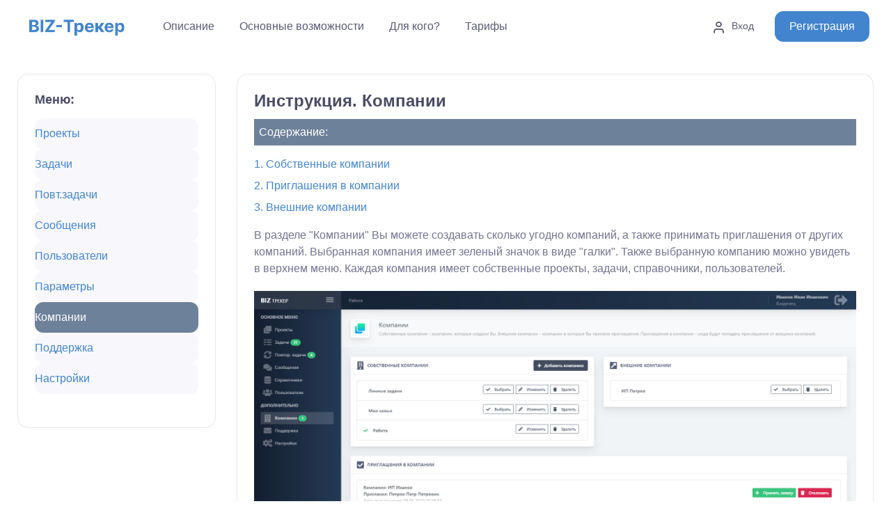

--- FILE ---
content_type: text/html; charset=utf-8
request_url: https://tracker.biz-office.ru/Manual/Company
body_size: 23603
content:
<!DOCTYPE html>
<html>
<head>
    <meta http-equiv="Content-Type" content="text/html; charset=utf-8" />
    <meta charset="utf-8" />
    <meta name="viewport" content="width=device-width, initial-scale=1.0">
    <title>Инструкция. Компании</title>
    <meta name="description" content="Инструкция по работе с компаниями трекера задач. Описание работы с собственными, внешними компании и приглашениями в компании." />
    <meta name="keywords" content="компании трекера задач" />
    <link href="/Content/css_new?v=gp3yNKfNnuPXKvDTryqbKh_spx9BOXsotxrqnPcpf001" rel="stylesheet"/>


    <!-- Page loading styles-->
    <style>
        .cs-page-loading {
            position: fixed;
            top: 0;
            right: 0;
            bottom: 0;
            left: 0;
            width: 100%;
            height: 100%;
            -webkit-transition: all .4s .2s ease-in-out;
            transition: all .4s .2s ease-in-out;
            background-color: #fff;
            opacity: 0;
            visibility: hidden;
            z-index: 9999;
        }

            .cs-page-loading.active {
                opacity: 1;
                visibility: visible;
            }

        .cs-page-loading-inner {
            position: absolute;
            top: 50%;
            left: 0;
            width: 100%;
            text-align: center;
            -webkit-transform: translateY(-50%);
            transform: translateY(-50%);
            -webkit-transition: opacity .2s ease-in-out;
            transition: opacity .2s ease-in-out;
            opacity: 0;
        }

        .cs-page-loading.active > .cs-page-loading-inner {
            opacity: 1;
        }

        .cs-page-loading-inner > span {
            display: block;
            font-family: 'Inter', sans-serif;
            font-size: 1rem;
            font-weight: normal;
            color: #737491;
        }

        .cs-page-spinner {
            display: inline-block;
            width: 2.75rem;
            height: 2.75rem;
            margin-bottom: .75rem;
            vertical-align: text-bottom;
            border: .15em solid #766df4;
            border-right-color: transparent;
            border-radius: 50%;
            -webkit-animation: spinner .75s linear infinite;
            animation: spinner .75s linear infinite;
        }
    </style>
    <!-- Page loading scripts-->
    <script>
        (function () {
            window.onload = function () {
                var preloader = document.querySelector('.cs-page-loading');
                preloader.classList.remove('active');
                setTimeout(function () {
                    preloader.remove();
                }, 2000);
            };
        })();

    </script>

</head>

<body>
    <div class="cs-page-loading active">
        <div class="cs-page-loading-inner">
            <div class="cs-page-spinner"></div><span>Загрузка...</span>
        </div>
    </div>
    <main class="cs-page-wrapper">
        <div class="modal fade" id="modal-signin" tabindex="-1">
            <div class="modal-dialog modal-dialog-centered" role="document">
                <div class="modal-content border-0">
                    <div class="cs-view show" id="modal-signin-view">
                        <div class="modal-header border-0 bg-dark px-4">
                            <h4 class="modal-title text-light">Вход</h4>
                            <button class="close text-light" type="button" data-dismiss="modal" aria-label="Close"><span aria-hidden="true">&times;</span></button>
                        </div>
                        <div class="modal-body px-4">
                            <p class="font-size-ms text-muted">Войдите в свою учетную запись, используя электронную почту и пароль.</p>
                            <form class="needs-validation" novalidate action="/Account/Login" method="post">
                                <input name="__RequestVerificationToken" type="hidden" value="MPuGATBp-gBYn3SaBTc7CFXV66jzjz8GGETi31-sd-mdf5b3IWjAhwMXE7Ka5BGzZGHG_W-ah7zyDWG9GCZHGgok2q91s22171ZO7Mf-CO81" />
                                <div class="input-group-overlay form-group">
                                    <div class="input-group-prepend-overlay"><span class="input-group-text"><i class="fe-mail"></i></span></div>
                                    <input class="form-control prepended-form-control" type="email" placeholder="Email" name="Email" required>
                                </div>
                                <div class="input-group-overlay cs-password-toggle form-group">
                                    <div class="input-group-prepend-overlay"><span class="input-group-text"><i class="fe-lock"></i></span></div>
                                    <input class="form-control prepended-form-control" type="password" placeholder="Пароль" name="Password" required>
                                    <label class="cs-password-toggle-btn">
                                        <input class="custom-control-input" type="checkbox"><i class="fe-eye cs-password-toggle-indicator"></i><span class="sr-only">Show password</span>
                                    </label>
                                </div>
                                <div class="d-flex justify-content-between align-items-center form-group">
                                    <div class="custom-control custom-checkbox">
                                        <input class="custom-control-input" type="checkbox" id="keep-signed" name="RememberMe">
                                        <label class="custom-control-label" for="keep-signed">Запомнить меня</label>
                                    </div>
                                    <a class="nav-link-style font-size-ms" href="/Account/ForgotPassword">Забыли пароль?</a>
                                </div>
                                <button class="btn btn-primary btn-block" type="submit">Войти</button>
                                <p class="font-size-sm pt-3 mb-0">Нет учетной записи? <a href='#' class='font-weight-medium' data-view='#modal-signup-view'>Зарегистрироваться</a></p>
                            </form>
                        </div>
                    </div>
                    <div class="cs-view" id="modal-signup-view">
                        <div class="modal-header border-0 bg-dark px-4">
                            <h4 class="modal-title text-light">Регистрация</h4>
                            <button class="close text-light" type="button" data-dismiss="modal" aria-label="Close"><span aria-hidden="true">&times;</span></button>
                        </div>
                        <div class="modal-body px-4">
                            <p class="font-size-ms text-muted">Регистрация занимает меньше минуты.</p>
                            <form class="needs-validation" novalidate action="/Account/Register" method="post">
                                <input name="__RequestVerificationToken" type="hidden" value="UyUy16TzA3fOx9Sucm0hNmWaoQBSiyfg-D2PgwV74fvjQ8W3WY9KYAHJdP6kl1BHF-ML2jaoYI2n0RxO35w2_PciG8-C19U2i0MTis0cgG01" />
                                <div class="form-group">
                                    <input class="form-control" type="text" placeholder="Имя" name="Name" required>
                                </div>
                                <div class="form-group">
                                    <input class="form-control" type="text" placeholder="Email" name="Email" required>
                                </div>
                                <div class="cs-password-toggle form-group">
                                    <input class="form-control" type="password" placeholder="Пароль" name="Password" required>
                                    <label class="cs-password-toggle-btn">
                                        <input class="custom-control-input" type="checkbox"><i class="fe-eye cs-password-toggle-indicator"></i><span class="sr-only">Показать пароль</span>
                                    </label>
                                </div>
                                <div class="cs-password-toggle form-group">
                                    <input class="form-control" type="password" placeholder="Пароль еще раз" required name="ConfirmPassword">
                                    <label class="cs-password-toggle-btn">
                                        <input class="custom-control-input" type="checkbox"><i class="fe-eye cs-password-toggle-indicator"></i><span class="sr-only">Показать пароль</span>
                                    </label>
                                </div>
                                <div class="form-group">
                                    <input id="modal-signup-view-promo" class="form-control" type="text" placeholder="PROMO КОД" name="Promo" value="">
                                    <small id="emailHelp" class="form-text text-muted">Укажите промо код, если он не подгрузился автоматически.</small>

                                </div>
                                <button class="btn btn-primary btn-block" type="submit">Регистрация</button>
                                <div class="form-group form-check">
                                    <input type="checkbox" class="form-check-input" id="exampleCheck1" disabled checked>
                                    <label class="form-check-label" for="exampleCheck1"><a href="/Files/Documents/user_agreement.pdf" target="_blank">Я согласен с условиями пользовательского соглашения</a></label>
                                </div>
                                <p class="font-size-sm pt-3 mb-0">Есть учетная запись? <a href='#' class='font-weight-medium' data-view='#modal-signin-view'>Войти</a></p>
                            </form>
                        </div>
                    </div>
                    <div class="modal-body text-center px-4 pt-2 pb-4">
                        <hr>
                        <p class="font-size-sm font-weight-medium text-heading pt-4">Или с помощью:</p>
                        <a href="https://oauth.vk.com/authorize?client_id=6313128&display=page&scope=email&redirect_uri=https://tracker.biz-office.ru/Account/LoginVK&response_type=code&v=5.131" class="btn btn-primary d-none d-lg-inline-block"><i class="fab fa-vk fa-1x"></i> вконтакте</a>
                    </div>
                </div>
            </div>
        </div>
        <header class="cs-header navbar navbar-expand-lg navbar-light bg-light navbar-sticky" data-scroll-header>
            <div class="container px-0 px-xl-3">
                <button class="navbar-toggler ml-n2 mr-2" type="button" data-toggle="offcanvas" data-offcanvas-id="primaryMenu"><span class="navbar-toggler-icon"></span></button><a class="navbar-brand order-lg-1 mx-auto ml-lg-0 pr-lg-2 mr-lg-4" href="/"><img class="d-none d-lg-block" width="153" src="/Images/System/logo.png" alt="BIZ-Трекер" /><img class="d-lg-none" width="58" src="/Images/System/logo.png" alt="BIZ-Трекер" /></a>

                    <div class="d-flex align-items-center order-lg-3 ml-lg-auto">
                        <a class="nav-link-style font-size-sm text-nowrap" href="#modal-signin" data-toggle="modal" data-view="#modal-signin-view"><i class="fe-user font-size-xl mr-2"></i>Вход</a>
                        <a id="regisration-modal-open" class="btn btn-primary ml-grid-gutter d-none d-lg-inline-block" href="#modal-signin" data-toggle="modal" data-view="#modal-signup-view">Регистрация</a>
                    </div>

                <div class="cs-offcanvas-collapse order-lg-2" id="primaryMenu">
                    <div class="cs-offcanvas-cap navbar-box-shadow">
                        <h5 class="mt-1 mb-0">Меню</h5>
                        <button class="close lead" type="button" data-toggle="offcanvas" data-offcanvas-id="primaryMenu"><span aria-hidden="true">&times;</span></button>
                    </div>
                    <div class="cs-offcanvas-body">
                        <ul class="navbar-nav">
                            <li class="nav-item dropdown">
                                <a class="nav-link dropdown-toggle" href="/#Description">Описание</a>
                            </li>
                            <li class="nav-item dropdown">
                                <a class="nav-link dropdown-toggle" href="/#BasicPossibilities">Основные возможности</a>
                            </li>
                            <li class="nav-item dropdown">
                                <a class="nav-link dropdown-toggle" href="/#ForWhom">Для кого?</a>
                            </li>
                            <li class="nav-item dropdown">
                                <a class="nav-link dropdown-toggle" href="/Tariffs">Тарифы</a>
                            </li>
                        </ul>
                    </div>
                </div>
            </div>
        </header>
        

<link href="/Content/Controller-Manual.css" rel="stylesheet" />
<link href="/Content/fancybox/jquery.fancybox.min.css" rel="stylesheet" />

<div class="container manual-container">
    <div class="row">
        <div class="col-sm-3">
            <div class="card">
                <div class="card-body">
                    <h5 class="card-title">Меню: </h5>
                    <div class="nav flex-column nav-pills" id="v-pills-tab" role="tablist" aria-orientation="vertical">
                                <a class="nav-link manual-nav-link" href="/Manual/Projects">Проекты</a>
                                <a class="nav-link manual-nav-link" href="/Manual/Tasks">Задачи</a>
                                <a class="nav-link manual-nav-link" href="/Manual/RepeatTasks">Повт.задачи</a>
                                <a class="nav-link manual-nav-link" href="/Manual/TaskMessages">Сообщения</a>
                                <a class="nav-link manual-nav-link" href="/Manual/TaskUsers">Пользователи</a>
                                <a class="nav-link manual-nav-link" href="/Manual/TaskParameters">Параметры</a>
                                <a class="nav-link manual-nav-link active" href="/Manual/Company">Компании</a>
                                <a class="nav-link manual-nav-link" href="/Manual/Support">Поддержка</a>
                                <a class="nav-link manual-nav-link" href="/Manual/Settings">Настройки</a>
                    </div>

                    <br />

                    <!-- VK Widget -->
                    <div id="vk_groups"></div>
                    <script type="text/javascript">
                        VK.Widgets.Group("vk_groups", { mode: 1 }, 196428344);
                    </script>
                </div>


            </div>
        </div>
        <div class="col-sm-9">
            <div class="card">
                <div class="card-body">
                    <h1 class="manual-title">Инструкция. Компании</h1>
                    <div class="card-text">
                        <div class="card-text"><div class="manual-menu-title">Содержание:</div><ul class="manual-menu"><li><a href="#own-company">1. Собственные компании</a></li><li><a href="#Invitations-to-company">2. Приглашения в компании</a></li><li><a href="#external-company">3. Внешние компании</a></li></ul><p>В разделе "Компании" Вы можете создавать сколько угодно компаний, а также принимать приглашения от других компаний. Выбранная компания имеет зеленый значок в виде "галки". Также выбранную компанию можно увидеть в верхнем меню. Каждая компания имеет собственные проекты, задачи, справочники, пользователей.&nbsp;</p><p><a href="../Files/Manual/1_10.png" data-fancybox="" data-caption="Компании"> <img src="../Files/Manual/1_10.png" alt="Компании" width="100%" /> </a></p><h2 id="own-company" class="manual-title">1. Собственные компании</h2><p>Собственные компании - это компании, которые создали вы сами. Их может быть неограниченное количество. Для добавления достаточно нажать кнопку "Добавить компанию" и ввести ее название.</p><p><a href="../Files/Manual/1_11.png" data-fancybox="" data-caption="Добавление компании"> <img src="../Files/Manual/1_11.png" alt="Добавление компании" width="533" height="282" /> </a></p><div class="manual-body"><h2 id="Invitations-to-company" class="manual-title">2. Приглашения в компании</h2><p>В данном блоке будут появляться приглашения во внешние компании. Также количество приглашений отражается в виде зеленого значка с цифрой справа от меню "Компании". В нашем случае это 1. Пригласить может любой пользователь, которому Вы дали свой адрес электронной почты. Если нажать "Принять заявку", то она исчезнет из блока "Приглашения в компании" и появится в блоке "Внешние компании".&nbsp;</p><h2 id="external-company" class="manual-title">3. Внешние компании</h2><p>В блоке отображены компании, в которые Вы приняли приглашения.</p></div><div class="manual-body">&nbsp;</div></div>
                    </div>
                </div>
            </div>
        </div>
    </div>
</div>



        <div style="margin-top: -300px; padding-top: 300px;"></div>
    </main>

    <style>
    .nav-link {
        display: block;
        padding: var(--ar-nav-link-padding-y) var(--ar-nav-link-padding-x);
        font-size: var(--ar-nav-link-font-size);
        font-weight: var(--ar-nav-link-font-weight);
        color: white;
        text-decoration: none;
        transition: color .2s ease-in-out,background-color .2s ease-in-out,border-color .2s ease-in-out;
    }
</style>
<footer class="footer dark-mode bg-dark pb-3 pt-sm-3 py-md-4 py-lg-5">
    <div class="container pb-4 pt-5">
        <div class="d-md-flex align-items-center justify-content-between pb-1 pb-md-0 mb-4 mb-md-5">
            <nav class="nav justify-content-center justify-content-md-start pb-sm-2 pb-md-0 mb-4 mb-md-0 ms-md-n3">
                <a class="nav-link py-1 px-0 mx-3" href="/Manual">Инструкция</a>
                <a class="nav-link py-1 px-0 mx-3" href="/Developer">API Для разработчиков</a>
                <a class="nav-link py-1 px-0 mx-3" href="/Cooperation">Сотрудничество</a>
                <a class="nav-link py-1 px-0 mx-3" href="/Tariffs">Тарифы</a>
                <a class="nav-link py-1 px-0 mx-3" href="/About">О компании</a>
            </nav>
            <div class="d-flex justify-content-center justify-content-md-start me-md-n2">
                <a class="mb-3 order-md-2" href="https://vk.com/biz_tracker" target="_blank">
                    <img width="250" src="/Images/System/biz_tracker.png" alt="BIZ-Трекер вконтакте">
                    <div class="row" style="margin-top:0px;">
                        <div class="col-md-12">
                            <div style="line-height: 20px; padding: 10px; color: white; text-align: center; font-weight: bold">
                                <img src="/Images/System/russia-flag.png" style="height: 20px;" />
                                СДЕЛАНО В РОССИИ
                            </div>
                        </div>
                    </div>
                </a>
            </div>
        </div>
        <div class="d-md-flex align-items-center justify-content-center text-center text-md-start">
            <p class="fs-sm order-md-1 mb-0">
                <span class="opacity-70">© Все права защищены</span>
                <a class="nav-link d-inline fw-normal p-0" href="https://tracker.biz-office.ru/" target="_blank" rel="noopener">BIZ-Трекер</a>
            </p>
        </div>
    </div>
</footer>

    <script src="/bundles/js_new?v=TiKh3sLirSjOmfZbzGIEV2dPeZ7EbiDoWAu3tvCAoe41"></script>

    
<script src="/Content/fancybox/jquery.fancybox.min.js"></script>
    <script>
        $(window).on('load', function () {
            /*START Если картинка шире экрана, то делаем ее на 100% ширины экрана*/
            var win_width = $(window).width();
            $('img').each(function (i, elem) {

                var width = $(elem).width();

                if (win_width <= width) {
                    $(elem).attr('width', '100%');
                    $(elem).removeAttr("height");
                }
            });
            /*END Если картинка шире экрана, то делаем ее на 100% ширины экрана*/
        });        
    </script>

    <script>
        $(document).on('click', '#regisration-modal-open', function (e) {
            var val = $.cookie('biz-promo');
            $('#modal-signup-view-promo').val(val);
        });
    </script>
    <!-- Yandex.Metrika counter -->
<script type="text/javascript">
    (function (m, e, t, r, i, k, a) {
        m[i] = m[i] || function () { (m[i].a = m[i].a || []).push(arguments) };
        m[i].l = 1 * new Date(); k = e.createElement(t), a = e.getElementsByTagName(t)[0], k.async = 1, k.src = r, a.parentNode.insertBefore(k, a)
    })
        (window, document, "script", "https://mc.yandex.ru/metrika/tag.js", "ym");

    ym(64957249, "init", {
        clickmap: true,
        trackLinks: true,
        accurateTrackBounce: true,
        webvisor: true
    });
</script>
<noscript><div><img src="https://mc.yandex.ru/watch/64957249" style="position:absolute; left:-9999px;" alt="" /></div></noscript>
<!-- /Yandex.Metrika counter -->
<!-- Global site tag (gtag.js) - Google Analytics -->
<script async src="https://www.googletagmanager.com/gtag/js?id=UA-33525263-11"></script>
<script>
    window.dataLayer = window.dataLayer || [];
    function gtag() { dataLayer.push(arguments); }
    gtag('js', new Date());

    gtag('config', 'UA-33525263-11');
</script>


</body>
</html>


--- FILE ---
content_type: text/css; charset=utf-8
request_url: https://tracker.biz-office.ru/Content/css_new?v=gp3yNKfNnuPXKvDTryqbKh_spx9BOXsotxrqnPcpf001
body_size: 519107
content:
/* Не удалось уменьшить размер. Содержимое возвращается без уменьшения.
(20,1): run-time error CSS1019: Unexpected token, found '@import'
(20,9): run-time error CSS1019: Unexpected token, found 'url("https://fonts.googleapis.com/css?family=Inter:300,400,500,600,700&display=swap")'
(23,5): run-time error CSS1062: Expected semicolon or closing curly-brace, found '-'
(24,5): run-time error CSS1062: Expected semicolon or closing curly-brace, found '-'
(25,5): run-time error CSS1062: Expected semicolon or closing curly-brace, found '-'
(26,5): run-time error CSS1062: Expected semicolon or closing curly-brace, found '-'
(27,5): run-time error CSS1062: Expected semicolon or closing curly-brace, found '-'
(28,5): run-time error CSS1062: Expected semicolon or closing curly-brace, found '-'
(29,5): run-time error CSS1062: Expected semicolon or closing curly-brace, found '-'
(30,5): run-time error CSS1062: Expected semicolon or closing curly-brace, found '-'
(31,5): run-time error CSS1062: Expected semicolon or closing curly-brace, found '-'
(32,5): run-time error CSS1062: Expected semicolon or closing curly-brace, found '-'
(33,5): run-time error CSS1062: Expected semicolon or closing curly-brace, found '-'
(34,5): run-time error CSS1062: Expected semicolon or closing curly-brace, found '-'
(35,5): run-time error CSS1062: Expected semicolon or closing curly-brace, found '-'
(36,5): run-time error CSS1062: Expected semicolon or closing curly-brace, found '-'
(37,5): run-time error CSS1062: Expected semicolon or closing curly-brace, found '-'
(38,5): run-time error CSS1062: Expected semicolon or closing curly-brace, found '-'
(39,5): run-time error CSS1062: Expected semicolon or closing curly-brace, found '-'
(40,5): run-time error CSS1062: Expected semicolon or closing curly-brace, found '-'
(41,5): run-time error CSS1062: Expected semicolon or closing curly-brace, found '-'
(42,5): run-time error CSS1062: Expected semicolon or closing curly-brace, found '-'
(43,5): run-time error CSS1062: Expected semicolon or closing curly-brace, found '-'
(44,5): run-time error CSS1062: Expected semicolon or closing curly-brace, found '-'
(45,5): run-time error CSS1062: Expected semicolon or closing curly-brace, found '-'
(46,5): run-time error CSS1062: Expected semicolon or closing curly-brace, found '-'
(47,5): run-time error CSS1062: Expected semicolon or closing curly-brace, found '-'
(48,5): run-time error CSS1062: Expected semicolon or closing curly-brace, found '-'
(49,5): run-time error CSS1062: Expected semicolon or closing curly-brace, found '-'
(50,5): run-time error CSS1062: Expected semicolon or closing curly-brace, found '-'
(5864,1): run-time error CSS1019: Unexpected token, found '@-webkit-keyframes'
(5865,10): run-time error CSS1035: Expected colon, found '{'
(5874,1): run-time error CSS1019: Unexpected token, found '@keyframes'
(5875,10): run-time error CSS1035: Expected colon, found '{'
(7144,1): run-time error CSS1019: Unexpected token, found '@-webkit-keyframes'
(7145,8): run-time error CSS1035: Expected colon, found '{'
(7151,1): run-time error CSS1019: Unexpected token, found '@keyframes'
(7152,8): run-time error CSS1035: Expected colon, found '{'
(7176,1): run-time error CSS1019: Unexpected token, found '@-webkit-keyframes'
(7177,5): run-time error CSS1062: Expected semicolon or closing curly-brace, found '0%'
(7189,1): run-time error CSS1019: Unexpected token, found '@keyframes'
(7190,5): run-time error CSS1062: Expected semicolon or closing curly-brace, found '0%'
(14337,11): run-time error CSS1035: Expected colon, found ','
(14342,11): run-time error CSS1035: Expected colon, found ','
(14347,11): run-time error CSS1035: Expected colon, found ','
(14830,1): run-time error CSS1019: Unexpected token, found '@-webkit-keyframes'
(14831,10): run-time error CSS1035: Expected colon, found '{'
(14840,1): run-time error CSS1019: Unexpected token, found '@keyframes'
(14841,10): run-time error CSS1035: Expected colon, found '{'
(14850,1): run-time error CSS1019: Unexpected token, found '@-webkit-keyframes'
(14851,10): run-time error CSS1035: Expected colon, found '{'
(14864,1): run-time error CSS1019: Unexpected token, found '@keyframes'
(14865,10): run-time error CSS1035: Expected colon, found '{'
(15403,1): run-time error CSS1019: Unexpected token, found '@-webkit-keyframes'
(15404,5): run-time error CSS1062: Expected semicolon or closing curly-brace, found '0%'
(15418,1): run-time error CSS1019: Unexpected token, found '@keyframes'
(15419,5): run-time error CSS1062: Expected semicolon or closing curly-brace, found '0%'
(15521,1): run-time error CSS1019: Unexpected token, found '@-webkit-keyframes'
(15522,10): run-time error CSS1035: Expected colon, found '{'
(15535,1): run-time error CSS1019: Unexpected token, found '@keyframes'
(15536,10): run-time error CSS1035: Expected colon, found '{'
(16632,1): run-time error CSS1019: Unexpected token, found '@-webkit-keyframes'
(16633,10): run-time error CSS1035: Expected colon, found '{'
(16646,1): run-time error CSS1019: Unexpected token, found '@keyframes'
(16647,10): run-time error CSS1035: Expected colon, found '{'
 */
/*!
 * Font Awesome Free 5.12.1 by @fontawesome - https://fontawesome.com
 * License - https://fontawesome.com/license/free (Icons: CC BY 4.0, Fonts: SIL OFL 1.1, Code: MIT License)
 */
.fa,.fab,.fad,.fal,.far,.fas{-moz-osx-font-smoothing:grayscale;-webkit-font-smoothing:antialiased;display:inline-block;font-style:normal;font-variant:normal;text-rendering:auto;line-height:1}.fa-lg{font-size:1.33333em;line-height:.75em;vertical-align:-.0667em}.fa-xs{font-size:.75em}.fa-sm{font-size:.875em}.fa-1x{font-size:1em}.fa-2x{font-size:2em}.fa-3x{font-size:3em}.fa-4x{font-size:4em}.fa-5x{font-size:5em}.fa-6x{font-size:6em}.fa-7x{font-size:7em}.fa-8x{font-size:8em}.fa-9x{font-size:9em}.fa-10x{font-size:10em}.fa-fw{text-align:center;width:1.25em}.fa-ul{list-style-type:none;margin-left:2.5em;padding-left:0}.fa-ul>li{position:relative}.fa-li{left:-2em;position:absolute;text-align:center;width:2em;line-height:inherit}.fa-border{border:.08em solid #eee;border-radius:.1em;padding:.2em .25em .15em}.fa-pull-left{float:left}.fa-pull-right{float:right}.fa.fa-pull-left,.fab.fa-pull-left,.fal.fa-pull-left,.far.fa-pull-left,.fas.fa-pull-left{margin-right:.3em}.fa.fa-pull-right,.fab.fa-pull-right,.fal.fa-pull-right,.far.fa-pull-right,.fas.fa-pull-right{margin-left:.3em}.fa-spin{-webkit-animation:fa-spin 2s linear infinite;animation:fa-spin 2s linear infinite}.fa-pulse{-webkit-animation:fa-spin 1s steps(8) infinite;animation:fa-spin 1s steps(8) infinite}@-webkit-keyframes fa-spin{0%{-webkit-transform:rotate(0deg);transform:rotate(0deg)}to{-webkit-transform:rotate(1turn);transform:rotate(1turn)}}@keyframes fa-spin{0%{-webkit-transform:rotate(0deg);transform:rotate(0deg)}to{-webkit-transform:rotate(1turn);transform:rotate(1turn)}}.fa-rotate-90{-ms-filter:"progid:DXImageTransform.Microsoft.BasicImage(rotation=1)";-webkit-transform:rotate(90deg);transform:rotate(90deg)}.fa-rotate-180{-ms-filter:"progid:DXImageTransform.Microsoft.BasicImage(rotation=2)";-webkit-transform:rotate(180deg);transform:rotate(180deg)}.fa-rotate-270{-ms-filter:"progid:DXImageTransform.Microsoft.BasicImage(rotation=3)";-webkit-transform:rotate(270deg);transform:rotate(270deg)}.fa-flip-horizontal{-ms-filter:"progid:DXImageTransform.Microsoft.BasicImage(rotation=0, mirror=1)";-webkit-transform:scaleX(-1);transform:scaleX(-1)}.fa-flip-vertical{-webkit-transform:scaleY(-1);transform:scaleY(-1)}.fa-flip-both,.fa-flip-horizontal.fa-flip-vertical,.fa-flip-vertical{-ms-filter:"progid:DXImageTransform.Microsoft.BasicImage(rotation=2, mirror=1)"}.fa-flip-both,.fa-flip-horizontal.fa-flip-vertical{-webkit-transform:scale(-1);transform:scale(-1)}:root .fa-flip-both,:root .fa-flip-horizontal,:root .fa-flip-vertical,:root .fa-rotate-90,:root .fa-rotate-180,:root .fa-rotate-270{-webkit-filter:none;filter:none}.fa-stack{display:inline-block;height:2em;line-height:2em;position:relative;vertical-align:middle;width:2.5em}.fa-stack-1x,.fa-stack-2x{left:0;position:absolute;text-align:center;width:100%}.fa-stack-1x{line-height:inherit}.fa-stack-2x{font-size:2em}.fa-inverse{color:#fff}.fa-500px:before{content:"\f26e"}.fa-accessible-icon:before{content:"\f368"}.fa-accusoft:before{content:"\f369"}.fa-acquisitions-incorporated:before{content:"\f6af"}.fa-ad:before{content:"\f641"}.fa-address-book:before{content:"\f2b9"}.fa-address-card:before{content:"\f2bb"}.fa-adjust:before{content:"\f042"}.fa-adn:before{content:"\f170"}.fa-adobe:before{content:"\f778"}.fa-adversal:before{content:"\f36a"}.fa-affiliatetheme:before{content:"\f36b"}.fa-air-freshener:before{content:"\f5d0"}.fa-airbnb:before{content:"\f834"}.fa-algolia:before{content:"\f36c"}.fa-align-center:before{content:"\f037"}.fa-align-justify:before{content:"\f039"}.fa-align-left:before{content:"\f036"}.fa-align-right:before{content:"\f038"}.fa-alipay:before{content:"\f642"}.fa-allergies:before{content:"\f461"}.fa-amazon:before{content:"\f270"}.fa-amazon-pay:before{content:"\f42c"}.fa-ambulance:before{content:"\f0f9"}.fa-american-sign-language-interpreting:before{content:"\f2a3"}.fa-amilia:before{content:"\f36d"}.fa-anchor:before{content:"\f13d"}.fa-android:before{content:"\f17b"}.fa-angellist:before{content:"\f209"}.fa-angle-double-down:before{content:"\f103"}.fa-angle-double-left:before{content:"\f100"}.fa-angle-double-right:before{content:"\f101"}.fa-angle-double-up:before{content:"\f102"}.fa-angle-down:before{content:"\f107"}.fa-angle-left:before{content:"\f104"}.fa-angle-right:before{content:"\f105"}.fa-angle-up:before{content:"\f106"}.fa-angry:before{content:"\f556"}.fa-angrycreative:before{content:"\f36e"}.fa-angular:before{content:"\f420"}.fa-ankh:before{content:"\f644"}.fa-app-store:before{content:"\f36f"}.fa-app-store-ios:before{content:"\f370"}.fa-apper:before{content:"\f371"}.fa-apple:before{content:"\f179"}.fa-apple-alt:before{content:"\f5d1"}.fa-apple-pay:before{content:"\f415"}.fa-archive:before{content:"\f187"}.fa-archway:before{content:"\f557"}.fa-arrow-alt-circle-down:before{content:"\f358"}.fa-arrow-alt-circle-left:before{content:"\f359"}.fa-arrow-alt-circle-right:before{content:"\f35a"}.fa-arrow-alt-circle-up:before{content:"\f35b"}.fa-arrow-circle-down:before{content:"\f0ab"}.fa-arrow-circle-left:before{content:"\f0a8"}.fa-arrow-circle-right:before{content:"\f0a9"}.fa-arrow-circle-up:before{content:"\f0aa"}.fa-arrow-down:before{content:"\f063"}.fa-arrow-left:before{content:"\f060"}.fa-arrow-right:before{content:"\f061"}.fa-arrow-up:before{content:"\f062"}.fa-arrows-alt:before{content:"\f0b2"}.fa-arrows-alt-h:before{content:"\f337"}.fa-arrows-alt-v:before{content:"\f338"}.fa-artstation:before{content:"\f77a"}.fa-assistive-listening-systems:before{content:"\f2a2"}.fa-asterisk:before{content:"\f069"}.fa-asymmetrik:before{content:"\f372"}.fa-at:before{content:"\f1fa"}.fa-atlas:before{content:"\f558"}.fa-atlassian:before{content:"\f77b"}.fa-atom:before{content:"\f5d2"}.fa-audible:before{content:"\f373"}.fa-audio-description:before{content:"\f29e"}.fa-autoprefixer:before{content:"\f41c"}.fa-avianex:before{content:"\f374"}.fa-aviato:before{content:"\f421"}.fa-award:before{content:"\f559"}.fa-aws:before{content:"\f375"}.fa-baby:before{content:"\f77c"}.fa-baby-carriage:before{content:"\f77d"}.fa-backspace:before{content:"\f55a"}.fa-backward:before{content:"\f04a"}.fa-bacon:before{content:"\f7e5"}.fa-bahai:before{content:"\f666"}.fa-balance-scale:before{content:"\f24e"}.fa-balance-scale-left:before{content:"\f515"}.fa-balance-scale-right:before{content:"\f516"}.fa-ban:before{content:"\f05e"}.fa-band-aid:before{content:"\f462"}.fa-bandcamp:before{content:"\f2d5"}.fa-barcode:before{content:"\f02a"}.fa-bars:before{content:"\f0c9"}.fa-baseball-ball:before{content:"\f433"}.fa-basketball-ball:before{content:"\f434"}.fa-bath:before{content:"\f2cd"}.fa-battery-empty:before{content:"\f244"}.fa-battery-full:before{content:"\f240"}.fa-battery-half:before{content:"\f242"}.fa-battery-quarter:before{content:"\f243"}.fa-battery-three-quarters:before{content:"\f241"}.fa-battle-net:before{content:"\f835"}.fa-bed:before{content:"\f236"}.fa-beer:before{content:"\f0fc"}.fa-behance:before{content:"\f1b4"}.fa-behance-square:before{content:"\f1b5"}.fa-bell:before{content:"\f0f3"}.fa-bell-slash:before{content:"\f1f6"}.fa-bezier-curve:before{content:"\f55b"}.fa-bible:before{content:"\f647"}.fa-bicycle:before{content:"\f206"}.fa-biking:before{content:"\f84a"}.fa-bimobject:before{content:"\f378"}.fa-binoculars:before{content:"\f1e5"}.fa-biohazard:before{content:"\f780"}.fa-birthday-cake:before{content:"\f1fd"}.fa-bitbucket:before{content:"\f171"}.fa-bitcoin:before{content:"\f379"}.fa-bity:before{content:"\f37a"}.fa-black-tie:before{content:"\f27e"}.fa-blackberry:before{content:"\f37b"}.fa-blender:before{content:"\f517"}.fa-blender-phone:before{content:"\f6b6"}.fa-blind:before{content:"\f29d"}.fa-blog:before{content:"\f781"}.fa-blogger:before{content:"\f37c"}.fa-blogger-b:before{content:"\f37d"}.fa-bluetooth:before{content:"\f293"}.fa-bluetooth-b:before{content:"\f294"}.fa-bold:before{content:"\f032"}.fa-bolt:before{content:"\f0e7"}.fa-bomb:before{content:"\f1e2"}.fa-bone:before{content:"\f5d7"}.fa-bong:before{content:"\f55c"}.fa-book:before{content:"\f02d"}.fa-book-dead:before{content:"\f6b7"}.fa-book-medical:before{content:"\f7e6"}.fa-book-open:before{content:"\f518"}.fa-book-reader:before{content:"\f5da"}.fa-bookmark:before{content:"\f02e"}.fa-bootstrap:before{content:"\f836"}.fa-border-all:before{content:"\f84c"}.fa-border-none:before{content:"\f850"}.fa-border-style:before{content:"\f853"}.fa-bowling-ball:before{content:"\f436"}.fa-box:before{content:"\f466"}.fa-box-open:before{content:"\f49e"}.fa-boxes:before{content:"\f468"}.fa-braille:before{content:"\f2a1"}.fa-brain:before{content:"\f5dc"}.fa-bread-slice:before{content:"\f7ec"}.fa-briefcase:before{content:"\f0b1"}.fa-briefcase-medical:before{content:"\f469"}.fa-broadcast-tower:before{content:"\f519"}.fa-broom:before{content:"\f51a"}.fa-brush:before{content:"\f55d"}.fa-btc:before{content:"\f15a"}.fa-buffer:before{content:"\f837"}.fa-bug:before{content:"\f188"}.fa-building:before{content:"\f1ad"}.fa-bullhorn:before{content:"\f0a1"}.fa-bullseye:before{content:"\f140"}.fa-burn:before{content:"\f46a"}.fa-buromobelexperte:before{content:"\f37f"}.fa-bus:before{content:"\f207"}.fa-bus-alt:before{content:"\f55e"}.fa-business-time:before{content:"\f64a"}.fa-buy-n-large:before{content:"\f8a6"}.fa-buysellads:before{content:"\f20d"}.fa-calculator:before{content:"\f1ec"}.fa-calendar:before{content:"\f133"}.fa-calendar-alt:before{content:"\f073"}.fa-calendar-check:before{content:"\f274"}.fa-calendar-day:before{content:"\f783"}.fa-calendar-minus:before{content:"\f272"}.fa-calendar-plus:before{content:"\f271"}.fa-calendar-times:before{content:"\f273"}.fa-calendar-week:before{content:"\f784"}.fa-camera:before{content:"\f030"}.fa-camera-retro:before{content:"\f083"}.fa-campground:before{content:"\f6bb"}.fa-canadian-maple-leaf:before{content:"\f785"}.fa-candy-cane:before{content:"\f786"}.fa-cannabis:before{content:"\f55f"}.fa-capsules:before{content:"\f46b"}.fa-car:before{content:"\f1b9"}.fa-car-alt:before{content:"\f5de"}.fa-car-battery:before{content:"\f5df"}.fa-car-crash:before{content:"\f5e1"}.fa-car-side:before{content:"\f5e4"}.fa-caravan:before{content:"\f8ff"}.fa-caret-down:before{content:"\f0d7"}.fa-caret-left:before{content:"\f0d9"}.fa-caret-right:before{content:"\f0da"}.fa-caret-square-down:before{content:"\f150"}.fa-caret-square-left:before{content:"\f191"}.fa-caret-square-right:before{content:"\f152"}.fa-caret-square-up:before{content:"\f151"}.fa-caret-up:before{content:"\f0d8"}.fa-carrot:before{content:"\f787"}.fa-cart-arrow-down:before{content:"\f218"}.fa-cart-plus:before{content:"\f217"}.fa-cash-register:before{content:"\f788"}.fa-cat:before{content:"\f6be"}.fa-cc-amazon-pay:before{content:"\f42d"}.fa-cc-amex:before{content:"\f1f3"}.fa-cc-apple-pay:before{content:"\f416"}.fa-cc-diners-club:before{content:"\f24c"}.fa-cc-discover:before{content:"\f1f2"}.fa-cc-jcb:before{content:"\f24b"}.fa-cc-mastercard:before{content:"\f1f1"}.fa-cc-paypal:before{content:"\f1f4"}.fa-cc-stripe:before{content:"\f1f5"}.fa-cc-visa:before{content:"\f1f0"}.fa-centercode:before{content:"\f380"}.fa-centos:before{content:"\f789"}.fa-certificate:before{content:"\f0a3"}.fa-chair:before{content:"\f6c0"}.fa-chalkboard:before{content:"\f51b"}.fa-chalkboard-teacher:before{content:"\f51c"}.fa-charging-station:before{content:"\f5e7"}.fa-chart-area:before{content:"\f1fe"}.fa-chart-bar:before{content:"\f080"}.fa-chart-line:before{content:"\f201"}.fa-chart-pie:before{content:"\f200"}.fa-check:before{content:"\f00c"}.fa-check-circle:before{content:"\f058"}.fa-check-double:before{content:"\f560"}.fa-check-square:before{content:"\f14a"}.fa-cheese:before{content:"\f7ef"}.fa-chess:before{content:"\f439"}.fa-chess-bishop:before{content:"\f43a"}.fa-chess-board:before{content:"\f43c"}.fa-chess-king:before{content:"\f43f"}.fa-chess-knight:before{content:"\f441"}.fa-chess-pawn:before{content:"\f443"}.fa-chess-queen:before{content:"\f445"}.fa-chess-rook:before{content:"\f447"}.fa-chevron-circle-down:before{content:"\f13a"}.fa-chevron-circle-left:before{content:"\f137"}.fa-chevron-circle-right:before{content:"\f138"}.fa-chevron-circle-up:before{content:"\f139"}.fa-chevron-down:before{content:"\f078"}.fa-chevron-left:before{content:"\f053"}.fa-chevron-right:before{content:"\f054"}.fa-chevron-up:before{content:"\f077"}.fa-child:before{content:"\f1ae"}.fa-chrome:before{content:"\f268"}.fa-chromecast:before{content:"\f838"}.fa-church:before{content:"\f51d"}.fa-circle:before{content:"\f111"}.fa-circle-notch:before{content:"\f1ce"}.fa-city:before{content:"\f64f"}.fa-clinic-medical:before{content:"\f7f2"}.fa-clipboard:before{content:"\f328"}.fa-clipboard-check:before{content:"\f46c"}.fa-clipboard-list:before{content:"\f46d"}.fa-clock:before{content:"\f017"}.fa-clone:before{content:"\f24d"}.fa-closed-captioning:before{content:"\f20a"}.fa-cloud:before{content:"\f0c2"}.fa-cloud-download-alt:before{content:"\f381"}.fa-cloud-meatball:before{content:"\f73b"}.fa-cloud-moon:before{content:"\f6c3"}.fa-cloud-moon-rain:before{content:"\f73c"}.fa-cloud-rain:before{content:"\f73d"}.fa-cloud-showers-heavy:before{content:"\f740"}.fa-cloud-sun:before{content:"\f6c4"}.fa-cloud-sun-rain:before{content:"\f743"}.fa-cloud-upload-alt:before{content:"\f382"}.fa-cloudscale:before{content:"\f383"}.fa-cloudsmith:before{content:"\f384"}.fa-cloudversify:before{content:"\f385"}.fa-cocktail:before{content:"\f561"}.fa-code:before{content:"\f121"}.fa-code-branch:before{content:"\f126"}.fa-codepen:before{content:"\f1cb"}.fa-codiepie:before{content:"\f284"}.fa-coffee:before{content:"\f0f4"}.fa-cog:before{content:"\f013"}.fa-cogs:before{content:"\f085"}.fa-coins:before{content:"\f51e"}.fa-columns:before{content:"\f0db"}.fa-comment:before{content:"\f075"}.fa-comment-alt:before{content:"\f27a"}.fa-comment-dollar:before{content:"\f651"}.fa-comment-dots:before{content:"\f4ad"}.fa-comment-medical:before{content:"\f7f5"}.fa-comment-slash:before{content:"\f4b3"}.fa-comments:before{content:"\f086"}.fa-comments-dollar:before{content:"\f653"}.fa-compact-disc:before{content:"\f51f"}.fa-compass:before{content:"\f14e"}.fa-compress:before{content:"\f066"}.fa-compress-alt:before{content:"\f422"}.fa-compress-arrows-alt:before{content:"\f78c"}.fa-concierge-bell:before{content:"\f562"}.fa-confluence:before{content:"\f78d"}.fa-connectdevelop:before{content:"\f20e"}.fa-contao:before{content:"\f26d"}.fa-cookie:before{content:"\f563"}.fa-cookie-bite:before{content:"\f564"}.fa-copy:before{content:"\f0c5"}.fa-copyright:before{content:"\f1f9"}.fa-cotton-bureau:before{content:"\f89e"}.fa-couch:before{content:"\f4b8"}.fa-cpanel:before{content:"\f388"}.fa-creative-commons:before{content:"\f25e"}.fa-creative-commons-by:before{content:"\f4e7"}.fa-creative-commons-nc:before{content:"\f4e8"}.fa-creative-commons-nc-eu:before{content:"\f4e9"}.fa-creative-commons-nc-jp:before{content:"\f4ea"}.fa-creative-commons-nd:before{content:"\f4eb"}.fa-creative-commons-pd:before{content:"\f4ec"}.fa-creative-commons-pd-alt:before{content:"\f4ed"}.fa-creative-commons-remix:before{content:"\f4ee"}.fa-creative-commons-sa:before{content:"\f4ef"}.fa-creative-commons-sampling:before{content:"\f4f0"}.fa-creative-commons-sampling-plus:before{content:"\f4f1"}.fa-creative-commons-share:before{content:"\f4f2"}.fa-creative-commons-zero:before{content:"\f4f3"}.fa-credit-card:before{content:"\f09d"}.fa-critical-role:before{content:"\f6c9"}.fa-crop:before{content:"\f125"}.fa-crop-alt:before{content:"\f565"}.fa-cross:before{content:"\f654"}.fa-crosshairs:before{content:"\f05b"}.fa-crow:before{content:"\f520"}.fa-crown:before{content:"\f521"}.fa-crutch:before{content:"\f7f7"}.fa-css3:before{content:"\f13c"}.fa-css3-alt:before{content:"\f38b"}.fa-cube:before{content:"\f1b2"}.fa-cubes:before{content:"\f1b3"}.fa-cut:before{content:"\f0c4"}.fa-cuttlefish:before{content:"\f38c"}.fa-d-and-d:before{content:"\f38d"}.fa-d-and-d-beyond:before{content:"\f6ca"}.fa-dailymotion:before{content:"\f952"}.fa-dashcube:before{content:"\f210"}.fa-database:before{content:"\f1c0"}.fa-deaf:before{content:"\f2a4"}.fa-delicious:before{content:"\f1a5"}.fa-democrat:before{content:"\f747"}.fa-deploydog:before{content:"\f38e"}.fa-deskpro:before{content:"\f38f"}.fa-desktop:before{content:"\f108"}.fa-dev:before{content:"\f6cc"}.fa-deviantart:before{content:"\f1bd"}.fa-dharmachakra:before{content:"\f655"}.fa-dhl:before{content:"\f790"}.fa-diagnoses:before{content:"\f470"}.fa-diaspora:before{content:"\f791"}.fa-dice:before{content:"\f522"}.fa-dice-d20:before{content:"\f6cf"}.fa-dice-d6:before{content:"\f6d1"}.fa-dice-five:before{content:"\f523"}.fa-dice-four:before{content:"\f524"}.fa-dice-one:before{content:"\f525"}.fa-dice-six:before{content:"\f526"}.fa-dice-three:before{content:"\f527"}.fa-dice-two:before{content:"\f528"}.fa-digg:before{content:"\f1a6"}.fa-digital-ocean:before{content:"\f391"}.fa-digital-tachograph:before{content:"\f566"}.fa-directions:before{content:"\f5eb"}.fa-discord:before{content:"\f392"}.fa-discourse:before{content:"\f393"}.fa-divide:before{content:"\f529"}.fa-dizzy:before{content:"\f567"}.fa-dna:before{content:"\f471"}.fa-dochub:before{content:"\f394"}.fa-docker:before{content:"\f395"}.fa-dog:before{content:"\f6d3"}.fa-dollar-sign:before{content:"\f155"}.fa-dolly:before{content:"\f472"}.fa-dolly-flatbed:before{content:"\f474"}.fa-donate:before{content:"\f4b9"}.fa-door-closed:before{content:"\f52a"}.fa-door-open:before{content:"\f52b"}.fa-dot-circle:before{content:"\f192"}.fa-dove:before{content:"\f4ba"}.fa-download:before{content:"\f019"}.fa-draft2digital:before{content:"\f396"}.fa-drafting-compass:before{content:"\f568"}.fa-dragon:before{content:"\f6d5"}.fa-draw-polygon:before{content:"\f5ee"}.fa-dribbble:before{content:"\f17d"}.fa-dribbble-square:before{content:"\f397"}.fa-dropbox:before{content:"\f16b"}.fa-drum:before{content:"\f569"}.fa-drum-steelpan:before{content:"\f56a"}.fa-drumstick-bite:before{content:"\f6d7"}.fa-drupal:before{content:"\f1a9"}.fa-dumbbell:before{content:"\f44b"}.fa-dumpster:before{content:"\f793"}.fa-dumpster-fire:before{content:"\f794"}.fa-dungeon:before{content:"\f6d9"}.fa-dyalog:before{content:"\f399"}.fa-earlybirds:before{content:"\f39a"}.fa-ebay:before{content:"\f4f4"}.fa-edge:before{content:"\f282"}.fa-edit:before{content:"\f044"}.fa-egg:before{content:"\f7fb"}.fa-eject:before{content:"\f052"}.fa-elementor:before{content:"\f430"}.fa-ellipsis-h:before{content:"\f141"}.fa-ellipsis-v:before{content:"\f142"}.fa-ello:before{content:"\f5f1"}.fa-ember:before{content:"\f423"}.fa-empire:before{content:"\f1d1"}.fa-envelope:before{content:"\f0e0"}.fa-envelope-open:before{content:"\f2b6"}.fa-envelope-open-text:before{content:"\f658"}.fa-envelope-square:before{content:"\f199"}.fa-envira:before{content:"\f299"}.fa-equals:before{content:"\f52c"}.fa-eraser:before{content:"\f12d"}.fa-erlang:before{content:"\f39d"}.fa-ethereum:before{content:"\f42e"}.fa-ethernet:before{content:"\f796"}.fa-etsy:before{content:"\f2d7"}.fa-euro-sign:before{content:"\f153"}.fa-evernote:before{content:"\f839"}.fa-exchange-alt:before{content:"\f362"}.fa-exclamation:before{content:"\f12a"}.fa-exclamation-circle:before{content:"\f06a"}.fa-exclamation-triangle:before{content:"\f071"}.fa-expand:before{content:"\f065"}.fa-expand-alt:before{content:"\f424"}.fa-expand-arrows-alt:before{content:"\f31e"}.fa-expeditedssl:before{content:"\f23e"}.fa-external-link-alt:before{content:"\f35d"}.fa-external-link-square-alt:before{content:"\f360"}.fa-eye:before{content:"\f06e"}.fa-eye-dropper:before{content:"\f1fb"}.fa-eye-slash:before{content:"\f070"}.fa-facebook:before{content:"\f09a"}.fa-facebook-f:before{content:"\f39e"}.fa-facebook-messenger:before{content:"\f39f"}.fa-facebook-square:before{content:"\f082"}.fa-fan:before{content:"\f863"}.fa-fantasy-flight-games:before{content:"\f6dc"}.fa-fast-backward:before{content:"\f049"}.fa-fast-forward:before{content:"\f050"}.fa-fax:before{content:"\f1ac"}.fa-feather:before{content:"\f52d"}.fa-feather-alt:before{content:"\f56b"}.fa-fedex:before{content:"\f797"}.fa-fedora:before{content:"\f798"}.fa-female:before{content:"\f182"}.fa-fighter-jet:before{content:"\f0fb"}.fa-figma:before{content:"\f799"}.fa-file:before{content:"\f15b"}.fa-file-alt:before{content:"\f15c"}.fa-file-archive:before{content:"\f1c6"}.fa-file-audio:before{content:"\f1c7"}.fa-file-code:before{content:"\f1c9"}.fa-file-contract:before{content:"\f56c"}.fa-file-csv:before{content:"\f6dd"}.fa-file-download:before{content:"\f56d"}.fa-file-excel:before{content:"\f1c3"}.fa-file-export:before{content:"\f56e"}.fa-file-image:before{content:"\f1c5"}.fa-file-import:before{content:"\f56f"}.fa-file-invoice:before{content:"\f570"}.fa-file-invoice-dollar:before{content:"\f571"}.fa-file-medical:before{content:"\f477"}.fa-file-medical-alt:before{content:"\f478"}.fa-file-pdf:before{content:"\f1c1"}.fa-file-powerpoint:before{content:"\f1c4"}.fa-file-prescription:before{content:"\f572"}.fa-file-signature:before{content:"\f573"}.fa-file-upload:before{content:"\f574"}.fa-file-video:before{content:"\f1c8"}.fa-file-word:before{content:"\f1c2"}.fa-fill:before{content:"\f575"}.fa-fill-drip:before{content:"\f576"}.fa-film:before{content:"\f008"}.fa-filter:before{content:"\f0b0"}.fa-fingerprint:before{content:"\f577"}.fa-fire:before{content:"\f06d"}.fa-fire-alt:before{content:"\f7e4"}.fa-fire-extinguisher:before{content:"\f134"}.fa-firefox:before{content:"\f269"}.fa-firefox-browser:before{content:"\f907"}.fa-first-aid:before{content:"\f479"}.fa-first-order:before{content:"\f2b0"}.fa-first-order-alt:before{content:"\f50a"}.fa-firstdraft:before{content:"\f3a1"}.fa-fish:before{content:"\f578"}.fa-fist-raised:before{content:"\f6de"}.fa-flag:before{content:"\f024"}.fa-flag-checkered:before{content:"\f11e"}.fa-flag-usa:before{content:"\f74d"}.fa-flask:before{content:"\f0c3"}.fa-flickr:before{content:"\f16e"}.fa-flipboard:before{content:"\f44d"}.fa-flushed:before{content:"\f579"}.fa-fly:before{content:"\f417"}.fa-folder:before{content:"\f07b"}.fa-folder-minus:before{content:"\f65d"}.fa-folder-open:before{content:"\f07c"}.fa-folder-plus:before{content:"\f65e"}.fa-font:before{content:"\f031"}.fa-font-awesome:before{content:"\f2b4"}.fa-font-awesome-alt:before{content:"\f35c"}.fa-font-awesome-flag:before{content:"\f425"}.fa-font-awesome-logo-full:before{content:"\f4e6"}.fa-fonticons:before{content:"\f280"}.fa-fonticons-fi:before{content:"\f3a2"}.fa-football-ball:before{content:"\f44e"}.fa-fort-awesome:before{content:"\f286"}.fa-fort-awesome-alt:before{content:"\f3a3"}.fa-forumbee:before{content:"\f211"}.fa-forward:before{content:"\f04e"}.fa-foursquare:before{content:"\f180"}.fa-free-code-camp:before{content:"\f2c5"}.fa-freebsd:before{content:"\f3a4"}.fa-frog:before{content:"\f52e"}.fa-frown:before{content:"\f119"}.fa-frown-open:before{content:"\f57a"}.fa-fulcrum:before{content:"\f50b"}.fa-funnel-dollar:before{content:"\f662"}.fa-futbol:before{content:"\f1e3"}.fa-galactic-republic:before{content:"\f50c"}.fa-galactic-senate:before{content:"\f50d"}.fa-gamepad:before{content:"\f11b"}.fa-gas-pump:before{content:"\f52f"}.fa-gavel:before{content:"\f0e3"}.fa-gem:before{content:"\f3a5"}.fa-genderless:before{content:"\f22d"}.fa-get-pocket:before{content:"\f265"}.fa-gg:before{content:"\f260"}.fa-gg-circle:before{content:"\f261"}.fa-ghost:before{content:"\f6e2"}.fa-gift:before{content:"\f06b"}.fa-gifts:before{content:"\f79c"}.fa-git:before{content:"\f1d3"}.fa-git-alt:before{content:"\f841"}.fa-git-square:before{content:"\f1d2"}.fa-github:before{content:"\f09b"}.fa-github-alt:before{content:"\f113"}.fa-github-square:before{content:"\f092"}.fa-gitkraken:before{content:"\f3a6"}.fa-gitlab:before{content:"\f296"}.fa-gitter:before{content:"\f426"}.fa-glass-cheers:before{content:"\f79f"}.fa-glass-martini:before{content:"\f000"}.fa-glass-martini-alt:before{content:"\f57b"}.fa-glass-whiskey:before{content:"\f7a0"}.fa-glasses:before{content:"\f530"}.fa-glide:before{content:"\f2a5"}.fa-glide-g:before{content:"\f2a6"}.fa-globe:before{content:"\f0ac"}.fa-globe-africa:before{content:"\f57c"}.fa-globe-americas:before{content:"\f57d"}.fa-globe-asia:before{content:"\f57e"}.fa-globe-europe:before{content:"\f7a2"}.fa-gofore:before{content:"\f3a7"}.fa-golf-ball:before{content:"\f450"}.fa-goodreads:before{content:"\f3a8"}.fa-goodreads-g:before{content:"\f3a9"}.fa-google:before{content:"\f1a0"}.fa-google-drive:before{content:"\f3aa"}.fa-google-play:before{content:"\f3ab"}.fa-google-plus:before{content:"\f2b3"}.fa-google-plus-g:before{content:"\f0d5"}.fa-google-plus-square:before{content:"\f0d4"}.fa-google-wallet:before{content:"\f1ee"}.fa-gopuram:before{content:"\f664"}.fa-graduation-cap:before{content:"\f19d"}.fa-gratipay:before{content:"\f184"}.fa-grav:before{content:"\f2d6"}.fa-greater-than:before{content:"\f531"}.fa-greater-than-equal:before{content:"\f532"}.fa-grimace:before{content:"\f57f"}.fa-grin:before{content:"\f580"}.fa-grin-alt:before{content:"\f581"}.fa-grin-beam:before{content:"\f582"}.fa-grin-beam-sweat:before{content:"\f583"}.fa-grin-hearts:before{content:"\f584"}.fa-grin-squint:before{content:"\f585"}.fa-grin-squint-tears:before{content:"\f586"}.fa-grin-stars:before{content:"\f587"}.fa-grin-tears:before{content:"\f588"}.fa-grin-tongue:before{content:"\f589"}.fa-grin-tongue-squint:before{content:"\f58a"}.fa-grin-tongue-wink:before{content:"\f58b"}.fa-grin-wink:before{content:"\f58c"}.fa-grip-horizontal:before{content:"\f58d"}.fa-grip-lines:before{content:"\f7a4"}.fa-grip-lines-vertical:before{content:"\f7a5"}.fa-grip-vertical:before{content:"\f58e"}.fa-gripfire:before{content:"\f3ac"}.fa-grunt:before{content:"\f3ad"}.fa-guitar:before{content:"\f7a6"}.fa-gulp:before{content:"\f3ae"}.fa-h-square:before{content:"\f0fd"}.fa-hacker-news:before{content:"\f1d4"}.fa-hacker-news-square:before{content:"\f3af"}.fa-hackerrank:before{content:"\f5f7"}.fa-hamburger:before{content:"\f805"}.fa-hammer:before{content:"\f6e3"}.fa-hamsa:before{content:"\f665"}.fa-hand-holding:before{content:"\f4bd"}.fa-hand-holding-heart:before{content:"\f4be"}.fa-hand-holding-usd:before{content:"\f4c0"}.fa-hand-lizard:before{content:"\f258"}.fa-hand-middle-finger:before{content:"\f806"}.fa-hand-paper:before{content:"\f256"}.fa-hand-peace:before{content:"\f25b"}.fa-hand-point-down:before{content:"\f0a7"}.fa-hand-point-left:before{content:"\f0a5"}.fa-hand-point-right:before{content:"\f0a4"}.fa-hand-point-up:before{content:"\f0a6"}.fa-hand-pointer:before{content:"\f25a"}.fa-hand-rock:before{content:"\f255"}.fa-hand-scissors:before{content:"\f257"}.fa-hand-spock:before{content:"\f259"}.fa-hands:before{content:"\f4c2"}.fa-hands-helping:before{content:"\f4c4"}.fa-handshake:before{content:"\f2b5"}.fa-hanukiah:before{content:"\f6e6"}.fa-hard-hat:before{content:"\f807"}.fa-hashtag:before{content:"\f292"}.fa-hat-cowboy:before{content:"\f8c0"}.fa-hat-cowboy-side:before{content:"\f8c1"}.fa-hat-wizard:before{content:"\f6e8"}.fa-hdd:before{content:"\f0a0"}.fa-heading:before{content:"\f1dc"}.fa-headphones:before{content:"\f025"}.fa-headphones-alt:before{content:"\f58f"}.fa-headset:before{content:"\f590"}.fa-heart:before{content:"\f004"}.fa-heart-broken:before{content:"\f7a9"}.fa-heartbeat:before{content:"\f21e"}.fa-helicopter:before{content:"\f533"}.fa-highlighter:before{content:"\f591"}.fa-hiking:before{content:"\f6ec"}.fa-hippo:before{content:"\f6ed"}.fa-hips:before{content:"\f452"}.fa-hire-a-helper:before{content:"\f3b0"}.fa-history:before{content:"\f1da"}.fa-hockey-puck:before{content:"\f453"}.fa-holly-berry:before{content:"\f7aa"}.fa-home:before{content:"\f015"}.fa-hooli:before{content:"\f427"}.fa-hornbill:before{content:"\f592"}.fa-horse:before{content:"\f6f0"}.fa-horse-head:before{content:"\f7ab"}.fa-hospital:before{content:"\f0f8"}.fa-hospital-alt:before{content:"\f47d"}.fa-hospital-symbol:before{content:"\f47e"}.fa-hot-tub:before{content:"\f593"}.fa-hotdog:before{content:"\f80f"}.fa-hotel:before{content:"\f594"}.fa-hotjar:before{content:"\f3b1"}.fa-hourglass:before{content:"\f254"}.fa-hourglass-end:before{content:"\f253"}.fa-hourglass-half:before{content:"\f252"}.fa-hourglass-start:before{content:"\f251"}.fa-house-damage:before{content:"\f6f1"}.fa-houzz:before{content:"\f27c"}.fa-hryvnia:before{content:"\f6f2"}.fa-html5:before{content:"\f13b"}.fa-hubspot:before{content:"\f3b2"}.fa-i-cursor:before{content:"\f246"}.fa-ice-cream:before{content:"\f810"}.fa-icicles:before{content:"\f7ad"}.fa-icons:before{content:"\f86d"}.fa-id-badge:before{content:"\f2c1"}.fa-id-card:before{content:"\f2c2"}.fa-id-card-alt:before{content:"\f47f"}.fa-ideal:before{content:"\f913"}.fa-igloo:before{content:"\f7ae"}.fa-image:before{content:"\f03e"}.fa-images:before{content:"\f302"}.fa-imdb:before{content:"\f2d8"}.fa-inbox:before{content:"\f01c"}.fa-indent:before{content:"\f03c"}.fa-industry:before{content:"\f275"}.fa-infinity:before{content:"\f534"}.fa-info:before{content:"\f129"}.fa-info-circle:before{content:"\f05a"}.fa-instagram:before{content:"\f16d"}.fa-instagram-square:before{content:"\f955"}.fa-intercom:before{content:"\f7af"}.fa-internet-explorer:before{content:"\f26b"}.fa-invision:before{content:"\f7b0"}.fa-ioxhost:before{content:"\f208"}.fa-italic:before{content:"\f033"}.fa-itch-io:before{content:"\f83a"}.fa-itunes:before{content:"\f3b4"}.fa-itunes-note:before{content:"\f3b5"}.fa-java:before{content:"\f4e4"}.fa-jedi:before{content:"\f669"}.fa-jedi-order:before{content:"\f50e"}.fa-jenkins:before{content:"\f3b6"}.fa-jira:before{content:"\f7b1"}.fa-joget:before{content:"\f3b7"}.fa-joint:before{content:"\f595"}.fa-joomla:before{content:"\f1aa"}.fa-journal-whills:before{content:"\f66a"}.fa-js:before{content:"\f3b8"}.fa-js-square:before{content:"\f3b9"}.fa-jsfiddle:before{content:"\f1cc"}.fa-kaaba:before{content:"\f66b"}.fa-kaggle:before{content:"\f5fa"}.fa-key:before{content:"\f084"}.fa-keybase:before{content:"\f4f5"}.fa-keyboard:before{content:"\f11c"}.fa-keycdn:before{content:"\f3ba"}.fa-khanda:before{content:"\f66d"}.fa-kickstarter:before{content:"\f3bb"}.fa-kickstarter-k:before{content:"\f3bc"}.fa-kiss:before{content:"\f596"}.fa-kiss-beam:before{content:"\f597"}.fa-kiss-wink-heart:before{content:"\f598"}.fa-kiwi-bird:before{content:"\f535"}.fa-korvue:before{content:"\f42f"}.fa-landmark:before{content:"\f66f"}.fa-language:before{content:"\f1ab"}.fa-laptop:before{content:"\f109"}.fa-laptop-code:before{content:"\f5fc"}.fa-laptop-medical:before{content:"\f812"}.fa-laravel:before{content:"\f3bd"}.fa-lastfm:before{content:"\f202"}.fa-lastfm-square:before{content:"\f203"}.fa-laugh:before{content:"\f599"}.fa-laugh-beam:before{content:"\f59a"}.fa-laugh-squint:before{content:"\f59b"}.fa-laugh-wink:before{content:"\f59c"}.fa-layer-group:before{content:"\f5fd"}.fa-leaf:before{content:"\f06c"}.fa-leanpub:before{content:"\f212"}.fa-lemon:before{content:"\f094"}.fa-less:before{content:"\f41d"}.fa-less-than:before{content:"\f536"}.fa-less-than-equal:before{content:"\f537"}.fa-level-down-alt:before{content:"\f3be"}.fa-level-up-alt:before{content:"\f3bf"}.fa-life-ring:before{content:"\f1cd"}.fa-lightbulb:before{content:"\f0eb"}.fa-line:before{content:"\f3c0"}.fa-link:before{content:"\f0c1"}.fa-linkedin:before{content:"\f08c"}.fa-linkedin-in:before{content:"\f0e1"}.fa-linode:before{content:"\f2b8"}.fa-linux:before{content:"\f17c"}.fa-lira-sign:before{content:"\f195"}.fa-list:before{content:"\f03a"}.fa-list-alt:before{content:"\f022"}.fa-list-ol:before{content:"\f0cb"}.fa-list-ul:before{content:"\f0ca"}.fa-location-arrow:before{content:"\f124"}.fa-lock:before{content:"\f023"}.fa-lock-open:before{content:"\f3c1"}.fa-long-arrow-alt-down:before{content:"\f309"}.fa-long-arrow-alt-left:before{content:"\f30a"}.fa-long-arrow-alt-right:before{content:"\f30b"}.fa-long-arrow-alt-up:before{content:"\f30c"}.fa-low-vision:before{content:"\f2a8"}.fa-luggage-cart:before{content:"\f59d"}.fa-lyft:before{content:"\f3c3"}.fa-magento:before{content:"\f3c4"}.fa-magic:before{content:"\f0d0"}.fa-magnet:before{content:"\f076"}.fa-mail-bulk:before{content:"\f674"}.fa-mailchimp:before{content:"\f59e"}.fa-male:before{content:"\f183"}.fa-mandalorian:before{content:"\f50f"}.fa-map:before{content:"\f279"}.fa-map-marked:before{content:"\f59f"}.fa-map-marked-alt:before{content:"\f5a0"}.fa-map-marker:before{content:"\f041"}.fa-map-marker-alt:before{content:"\f3c5"}.fa-map-pin:before{content:"\f276"}.fa-map-signs:before{content:"\f277"}.fa-markdown:before{content:"\f60f"}.fa-marker:before{content:"\f5a1"}.fa-mars:before{content:"\f222"}.fa-mars-double:before{content:"\f227"}.fa-mars-stroke:before{content:"\f229"}.fa-mars-stroke-h:before{content:"\f22b"}.fa-mars-stroke-v:before{content:"\f22a"}.fa-mask:before{content:"\f6fa"}.fa-mastodon:before{content:"\f4f6"}.fa-maxcdn:before{content:"\f136"}.fa-mdb:before{content:"\f8ca"}.fa-medal:before{content:"\f5a2"}.fa-medapps:before{content:"\f3c6"}.fa-medium:before{content:"\f23a"}.fa-medium-m:before{content:"\f3c7"}.fa-medkit:before{content:"\f0fa"}.fa-medrt:before{content:"\f3c8"}.fa-meetup:before{content:"\f2e0"}.fa-megaport:before{content:"\f5a3"}.fa-meh:before{content:"\f11a"}.fa-meh-blank:before{content:"\f5a4"}.fa-meh-rolling-eyes:before{content:"\f5a5"}.fa-memory:before{content:"\f538"}.fa-mendeley:before{content:"\f7b3"}.fa-menorah:before{content:"\f676"}.fa-mercury:before{content:"\f223"}.fa-meteor:before{content:"\f753"}.fa-microblog:before{content:"\f91a"}.fa-microchip:before{content:"\f2db"}.fa-microphone:before{content:"\f130"}.fa-microphone-alt:before{content:"\f3c9"}.fa-microphone-alt-slash:before{content:"\f539"}.fa-microphone-slash:before{content:"\f131"}.fa-microscope:before{content:"\f610"}.fa-microsoft:before{content:"\f3ca"}.fa-minus:before{content:"\f068"}.fa-minus-circle:before{content:"\f056"}.fa-minus-square:before{content:"\f146"}.fa-mitten:before{content:"\f7b5"}.fa-mix:before{content:"\f3cb"}.fa-mixcloud:before{content:"\f289"}.fa-mixer:before{content:"\f956"}.fa-mizuni:before{content:"\f3cc"}.fa-mobile:before{content:"\f10b"}.fa-mobile-alt:before{content:"\f3cd"}.fa-modx:before{content:"\f285"}.fa-monero:before{content:"\f3d0"}.fa-money-bill:before{content:"\f0d6"}.fa-money-bill-alt:before{content:"\f3d1"}.fa-money-bill-wave:before{content:"\f53a"}.fa-money-bill-wave-alt:before{content:"\f53b"}.fa-money-check:before{content:"\f53c"}.fa-money-check-alt:before{content:"\f53d"}.fa-monument:before{content:"\f5a6"}.fa-moon:before{content:"\f186"}.fa-mortar-pestle:before{content:"\f5a7"}.fa-mosque:before{content:"\f678"}.fa-motorcycle:before{content:"\f21c"}.fa-mountain:before{content:"\f6fc"}.fa-mouse:before{content:"\f8cc"}.fa-mouse-pointer:before{content:"\f245"}.fa-mug-hot:before{content:"\f7b6"}.fa-music:before{content:"\f001"}.fa-napster:before{content:"\f3d2"}.fa-neos:before{content:"\f612"}.fa-network-wired:before{content:"\f6ff"}.fa-neuter:before{content:"\f22c"}.fa-newspaper:before{content:"\f1ea"}.fa-nimblr:before{content:"\f5a8"}.fa-node:before{content:"\f419"}.fa-node-js:before{content:"\f3d3"}.fa-not-equal:before{content:"\f53e"}.fa-notes-medical:before{content:"\f481"}.fa-npm:before{content:"\f3d4"}.fa-ns8:before{content:"\f3d5"}.fa-nutritionix:before{content:"\f3d6"}.fa-object-group:before{content:"\f247"}.fa-object-ungroup:before{content:"\f248"}.fa-odnoklassniki:before{content:"\f263"}.fa-odnoklassniki-square:before{content:"\f264"}.fa-oil-can:before{content:"\f613"}.fa-old-republic:before{content:"\f510"}.fa-om:before{content:"\f679"}.fa-opencart:before{content:"\f23d"}.fa-openid:before{content:"\f19b"}.fa-opera:before{content:"\f26a"}.fa-optin-monster:before{content:"\f23c"}.fa-orcid:before{content:"\f8d2"}.fa-osi:before{content:"\f41a"}.fa-otter:before{content:"\f700"}.fa-outdent:before{content:"\f03b"}.fa-page4:before{content:"\f3d7"}.fa-pagelines:before{content:"\f18c"}.fa-pager:before{content:"\f815"}.fa-paint-brush:before{content:"\f1fc"}.fa-paint-roller:before{content:"\f5aa"}.fa-palette:before{content:"\f53f"}.fa-palfed:before{content:"\f3d8"}.fa-pallet:before{content:"\f482"}.fa-paper-plane:before{content:"\f1d8"}.fa-paperclip:before{content:"\f0c6"}.fa-parachute-box:before{content:"\f4cd"}.fa-paragraph:before{content:"\f1dd"}.fa-parking:before{content:"\f540"}.fa-passport:before{content:"\f5ab"}.fa-pastafarianism:before{content:"\f67b"}.fa-paste:before{content:"\f0ea"}.fa-patreon:before{content:"\f3d9"}.fa-pause:before{content:"\f04c"}.fa-pause-circle:before{content:"\f28b"}.fa-paw:before{content:"\f1b0"}.fa-paypal:before{content:"\f1ed"}.fa-peace:before{content:"\f67c"}.fa-pen:before{content:"\f304"}.fa-pen-alt:before{content:"\f305"}.fa-pen-fancy:before{content:"\f5ac"}.fa-pen-nib:before{content:"\f5ad"}.fa-pen-square:before{content:"\f14b"}.fa-pencil-alt:before{content:"\f303"}.fa-pencil-ruler:before{content:"\f5ae"}.fa-penny-arcade:before{content:"\f704"}.fa-people-carry:before{content:"\f4ce"}.fa-pepper-hot:before{content:"\f816"}.fa-percent:before{content:"\f295"}.fa-percentage:before{content:"\f541"}.fa-periscope:before{content:"\f3da"}.fa-person-booth:before{content:"\f756"}.fa-phabricator:before{content:"\f3db"}.fa-phoenix-framework:before{content:"\f3dc"}.fa-phoenix-squadron:before{content:"\f511"}.fa-phone:before{content:"\f095"}.fa-phone-alt:before{content:"\f879"}.fa-phone-slash:before{content:"\f3dd"}.fa-phone-square:before{content:"\f098"}.fa-phone-square-alt:before{content:"\f87b"}.fa-phone-volume:before{content:"\f2a0"}.fa-photo-video:before{content:"\f87c"}.fa-php:before{content:"\f457"}.fa-pied-piper:before{content:"\f2ae"}.fa-pied-piper-alt:before{content:"\f1a8"}.fa-pied-piper-hat:before{content:"\f4e5"}.fa-pied-piper-pp:before{content:"\f1a7"}.fa-pied-piper-square:before{content:"\f91e"}.fa-piggy-bank:before{content:"\f4d3"}.fa-pills:before{content:"\f484"}.fa-pinterest:before{content:"\f0d2"}.fa-pinterest-p:before{content:"\f231"}.fa-pinterest-square:before{content:"\f0d3"}.fa-pizza-slice:before{content:"\f818"}.fa-place-of-worship:before{content:"\f67f"}.fa-plane:before{content:"\f072"}.fa-plane-arrival:before{content:"\f5af"}.fa-plane-departure:before{content:"\f5b0"}.fa-play:before{content:"\f04b"}.fa-play-circle:before{content:"\f144"}.fa-playstation:before{content:"\f3df"}.fa-plug:before{content:"\f1e6"}.fa-plus:before{content:"\f067"}.fa-plus-circle:before{content:"\f055"}.fa-plus-square:before{content:"\f0fe"}.fa-podcast:before{content:"\f2ce"}.fa-poll:before{content:"\f681"}.fa-poll-h:before{content:"\f682"}.fa-poo:before{content:"\f2fe"}.fa-poo-storm:before{content:"\f75a"}.fa-poop:before{content:"\f619"}.fa-portrait:before{content:"\f3e0"}.fa-pound-sign:before{content:"\f154"}.fa-power-off:before{content:"\f011"}.fa-pray:before{content:"\f683"}.fa-praying-hands:before{content:"\f684"}.fa-prescription:before{content:"\f5b1"}.fa-prescription-bottle:before{content:"\f485"}.fa-prescription-bottle-alt:before{content:"\f486"}.fa-print:before{content:"\f02f"}.fa-procedures:before{content:"\f487"}.fa-product-hunt:before{content:"\f288"}.fa-project-diagram:before{content:"\f542"}.fa-pushed:before{content:"\f3e1"}.fa-puzzle-piece:before{content:"\f12e"}.fa-python:before{content:"\f3e2"}.fa-qq:before{content:"\f1d6"}.fa-qrcode:before{content:"\f029"}.fa-question:before{content:"\f128"}.fa-question-circle:before{content:"\f059"}.fa-quidditch:before{content:"\f458"}.fa-quinscape:before{content:"\f459"}.fa-quora:before{content:"\f2c4"}.fa-quote-left:before{content:"\f10d"}.fa-quote-right:before{content:"\f10e"}.fa-quran:before{content:"\f687"}.fa-r-project:before{content:"\f4f7"}.fa-radiation:before{content:"\f7b9"}.fa-radiation-alt:before{content:"\f7ba"}.fa-rainbow:before{content:"\f75b"}.fa-random:before{content:"\f074"}.fa-raspberry-pi:before{content:"\f7bb"}.fa-ravelry:before{content:"\f2d9"}.fa-react:before{content:"\f41b"}.fa-reacteurope:before{content:"\f75d"}.fa-readme:before{content:"\f4d5"}.fa-rebel:before{content:"\f1d0"}.fa-receipt:before{content:"\f543"}.fa-record-vinyl:before{content:"\f8d9"}.fa-recycle:before{content:"\f1b8"}.fa-red-river:before{content:"\f3e3"}.fa-reddit:before{content:"\f1a1"}.fa-reddit-alien:before{content:"\f281"}.fa-reddit-square:before{content:"\f1a2"}.fa-redhat:before{content:"\f7bc"}.fa-redo:before{content:"\f01e"}.fa-redo-alt:before{content:"\f2f9"}.fa-registered:before{content:"\f25d"}.fa-remove-format:before{content:"\f87d"}.fa-renren:before{content:"\f18b"}.fa-reply:before{content:"\f3e5"}.fa-reply-all:before{content:"\f122"}.fa-replyd:before{content:"\f3e6"}.fa-republican:before{content:"\f75e"}.fa-researchgate:before{content:"\f4f8"}.fa-resolving:before{content:"\f3e7"}.fa-restroom:before{content:"\f7bd"}.fa-retweet:before{content:"\f079"}.fa-rev:before{content:"\f5b2"}.fa-ribbon:before{content:"\f4d6"}.fa-ring:before{content:"\f70b"}.fa-road:before{content:"\f018"}.fa-robot:before{content:"\f544"}.fa-rocket:before{content:"\f135"}.fa-rocketchat:before{content:"\f3e8"}.fa-rockrms:before{content:"\f3e9"}.fa-route:before{content:"\f4d7"}.fa-rss:before{content:"\f09e"}.fa-rss-square:before{content:"\f143"}.fa-ruble-sign:before{content:"\f158"}.fa-ruler:before{content:"\f545"}.fa-ruler-combined:before{content:"\f546"}.fa-ruler-horizontal:before{content:"\f547"}.fa-ruler-vertical:before{content:"\f548"}.fa-running:before{content:"\f70c"}.fa-rupee-sign:before{content:"\f156"}.fa-sad-cry:before{content:"\f5b3"}.fa-sad-tear:before{content:"\f5b4"}.fa-safari:before{content:"\f267"}.fa-salesforce:before{content:"\f83b"}.fa-sass:before{content:"\f41e"}.fa-satellite:before{content:"\f7bf"}.fa-satellite-dish:before{content:"\f7c0"}.fa-save:before{content:"\f0c7"}.fa-schlix:before{content:"\f3ea"}.fa-school:before{content:"\f549"}.fa-screwdriver:before{content:"\f54a"}.fa-scribd:before{content:"\f28a"}.fa-scroll:before{content:"\f70e"}.fa-sd-card:before{content:"\f7c2"}.fa-search:before{content:"\f002"}.fa-search-dollar:before{content:"\f688"}.fa-search-location:before{content:"\f689"}.fa-search-minus:before{content:"\f010"}.fa-search-plus:before{content:"\f00e"}.fa-searchengin:before{content:"\f3eb"}.fa-seedling:before{content:"\f4d8"}.fa-sellcast:before{content:"\f2da"}.fa-sellsy:before{content:"\f213"}.fa-server:before{content:"\f233"}.fa-servicestack:before{content:"\f3ec"}.fa-shapes:before{content:"\f61f"}.fa-share:before{content:"\f064"}.fa-share-alt:before{content:"\f1e0"}.fa-share-alt-square:before{content:"\f1e1"}.fa-share-square:before{content:"\f14d"}.fa-shekel-sign:before{content:"\f20b"}.fa-shield-alt:before{content:"\f3ed"}.fa-ship:before{content:"\f21a"}.fa-shipping-fast:before{content:"\f48b"}.fa-shirtsinbulk:before{content:"\f214"}.fa-shoe-prints:before{content:"\f54b"}.fa-shopify:before{content:"\f957"}.fa-shopping-bag:before{content:"\f290"}.fa-shopping-basket:before{content:"\f291"}.fa-shopping-cart:before{content:"\f07a"}.fa-shopware:before{content:"\f5b5"}.fa-shower:before{content:"\f2cc"}.fa-shuttle-van:before{content:"\f5b6"}.fa-sign:before{content:"\f4d9"}.fa-sign-in-alt:before{content:"\f2f6"}.fa-sign-language:before{content:"\f2a7"}.fa-sign-out-alt:before{content:"\f2f5"}.fa-signal:before{content:"\f012"}.fa-signature:before{content:"\f5b7"}.fa-sim-card:before{content:"\f7c4"}.fa-simplybuilt:before{content:"\f215"}.fa-sistrix:before{content:"\f3ee"}.fa-sitemap:before{content:"\f0e8"}.fa-sith:before{content:"\f512"}.fa-skating:before{content:"\f7c5"}.fa-sketch:before{content:"\f7c6"}.fa-skiing:before{content:"\f7c9"}.fa-skiing-nordic:before{content:"\f7ca"}.fa-skull:before{content:"\f54c"}.fa-skull-crossbones:before{content:"\f714"}.fa-skyatlas:before{content:"\f216"}.fa-skype:before{content:"\f17e"}.fa-slack:before{content:"\f198"}.fa-slack-hash:before{content:"\f3ef"}.fa-slash:before{content:"\f715"}.fa-sleigh:before{content:"\f7cc"}.fa-sliders-h:before{content:"\f1de"}.fa-slideshare:before{content:"\f1e7"}.fa-smile:before{content:"\f118"}.fa-smile-beam:before{content:"\f5b8"}.fa-smile-wink:before{content:"\f4da"}.fa-smog:before{content:"\f75f"}.fa-smoking:before{content:"\f48d"}.fa-smoking-ban:before{content:"\f54d"}.fa-sms:before{content:"\f7cd"}.fa-snapchat:before{content:"\f2ab"}.fa-snapchat-ghost:before{content:"\f2ac"}.fa-snapchat-square:before{content:"\f2ad"}.fa-snowboarding:before{content:"\f7ce"}.fa-snowflake:before{content:"\f2dc"}.fa-snowman:before{content:"\f7d0"}.fa-snowplow:before{content:"\f7d2"}.fa-socks:before{content:"\f696"}.fa-solar-panel:before{content:"\f5ba"}.fa-sort:before{content:"\f0dc"}.fa-sort-alpha-down:before{content:"\f15d"}.fa-sort-alpha-down-alt:before{content:"\f881"}.fa-sort-alpha-up:before{content:"\f15e"}.fa-sort-alpha-up-alt:before{content:"\f882"}.fa-sort-amount-down:before{content:"\f160"}.fa-sort-amount-down-alt:before{content:"\f884"}.fa-sort-amount-up:before{content:"\f161"}.fa-sort-amount-up-alt:before{content:"\f885"}.fa-sort-down:before{content:"\f0dd"}.fa-sort-numeric-down:before{content:"\f162"}.fa-sort-numeric-down-alt:before{content:"\f886"}.fa-sort-numeric-up:before{content:"\f163"}.fa-sort-numeric-up-alt:before{content:"\f887"}.fa-sort-up:before{content:"\f0de"}.fa-soundcloud:before{content:"\f1be"}.fa-sourcetree:before{content:"\f7d3"}.fa-spa:before{content:"\f5bb"}.fa-space-shuttle:before{content:"\f197"}.fa-speakap:before{content:"\f3f3"}.fa-speaker-deck:before{content:"\f83c"}.fa-spell-check:before{content:"\f891"}.fa-spider:before{content:"\f717"}.fa-spinner:before{content:"\f110"}.fa-splotch:before{content:"\f5bc"}.fa-spotify:before{content:"\f1bc"}.fa-spray-can:before{content:"\f5bd"}.fa-square:before{content:"\f0c8"}.fa-square-full:before{content:"\f45c"}.fa-square-root-alt:before{content:"\f698"}.fa-squarespace:before{content:"\f5be"}.fa-stack-exchange:before{content:"\f18d"}.fa-stack-overflow:before{content:"\f16c"}.fa-stackpath:before{content:"\f842"}.fa-stamp:before{content:"\f5bf"}.fa-star:before{content:"\f005"}.fa-star-and-crescent:before{content:"\f699"}.fa-star-half:before{content:"\f089"}.fa-star-half-alt:before{content:"\f5c0"}.fa-star-of-david:before{content:"\f69a"}.fa-star-of-life:before{content:"\f621"}.fa-staylinked:before{content:"\f3f5"}.fa-steam:before{content:"\f1b6"}.fa-steam-square:before{content:"\f1b7"}.fa-steam-symbol:before{content:"\f3f6"}.fa-step-backward:before{content:"\f048"}.fa-step-forward:before{content:"\f051"}.fa-stethoscope:before{content:"\f0f1"}.fa-sticker-mule:before{content:"\f3f7"}.fa-sticky-note:before{content:"\f249"}.fa-stop:before{content:"\f04d"}.fa-stop-circle:before{content:"\f28d"}.fa-stopwatch:before{content:"\f2f2"}.fa-store:before{content:"\f54e"}.fa-store-alt:before{content:"\f54f"}.fa-strava:before{content:"\f428"}.fa-stream:before{content:"\f550"}.fa-street-view:before{content:"\f21d"}.fa-strikethrough:before{content:"\f0cc"}.fa-stripe:before{content:"\f429"}.fa-stripe-s:before{content:"\f42a"}.fa-stroopwafel:before{content:"\f551"}.fa-studiovinari:before{content:"\f3f8"}.fa-stumbleupon:before{content:"\f1a4"}.fa-stumbleupon-circle:before{content:"\f1a3"}.fa-subscript:before{content:"\f12c"}.fa-subway:before{content:"\f239"}.fa-suitcase:before{content:"\f0f2"}.fa-suitcase-rolling:before{content:"\f5c1"}.fa-sun:before{content:"\f185"}.fa-superpowers:before{content:"\f2dd"}.fa-superscript:before{content:"\f12b"}.fa-supple:before{content:"\f3f9"}.fa-surprise:before{content:"\f5c2"}.fa-suse:before{content:"\f7d6"}.fa-swatchbook:before{content:"\f5c3"}.fa-swift:before{content:"\f8e1"}.fa-swimmer:before{content:"\f5c4"}.fa-swimming-pool:before{content:"\f5c5"}.fa-symfony:before{content:"\f83d"}.fa-synagogue:before{content:"\f69b"}.fa-sync:before{content:"\f021"}.fa-sync-alt:before{content:"\f2f1"}.fa-syringe:before{content:"\f48e"}.fa-table:before{content:"\f0ce"}.fa-table-tennis:before{content:"\f45d"}.fa-tablet:before{content:"\f10a"}.fa-tablet-alt:before{content:"\f3fa"}.fa-tablets:before{content:"\f490"}.fa-tachometer-alt:before{content:"\f3fd"}.fa-tag:before{content:"\f02b"}.fa-tags:before{content:"\f02c"}.fa-tape:before{content:"\f4db"}.fa-tasks:before{content:"\f0ae"}.fa-taxi:before{content:"\f1ba"}.fa-teamspeak:before{content:"\f4f9"}.fa-teeth:before{content:"\f62e"}.fa-teeth-open:before{content:"\f62f"}.fa-telegram:before{content:"\f2c6"}.fa-telegram-plane:before{content:"\f3fe"}.fa-temperature-high:before{content:"\f769"}.fa-temperature-low:before{content:"\f76b"}.fa-tencent-weibo:before{content:"\f1d5"}.fa-tenge:before{content:"\f7d7"}.fa-terminal:before{content:"\f120"}.fa-text-height:before{content:"\f034"}.fa-text-width:before{content:"\f035"}.fa-th:before{content:"\f00a"}.fa-th-large:before{content:"\f009"}.fa-th-list:before{content:"\f00b"}.fa-the-red-yeti:before{content:"\f69d"}.fa-theater-masks:before{content:"\f630"}.fa-themeco:before{content:"\f5c6"}.fa-themeisle:before{content:"\f2b2"}.fa-thermometer:before{content:"\f491"}.fa-thermometer-empty:before{content:"\f2cb"}.fa-thermometer-full:before{content:"\f2c7"}.fa-thermometer-half:before{content:"\f2c9"}.fa-thermometer-quarter:before{content:"\f2ca"}.fa-thermometer-three-quarters:before{content:"\f2c8"}.fa-think-peaks:before{content:"\f731"}.fa-thumbs-down:before{content:"\f165"}.fa-thumbs-up:before{content:"\f164"}.fa-thumbtack:before{content:"\f08d"}.fa-ticket-alt:before{content:"\f3ff"}.fa-times:before{content:"\f00d"}.fa-times-circle:before{content:"\f057"}.fa-tint:before{content:"\f043"}.fa-tint-slash:before{content:"\f5c7"}.fa-tired:before{content:"\f5c8"}.fa-toggle-off:before{content:"\f204"}.fa-toggle-on:before{content:"\f205"}.fa-toilet:before{content:"\f7d8"}.fa-toilet-paper:before{content:"\f71e"}.fa-toolbox:before{content:"\f552"}.fa-tools:before{content:"\f7d9"}.fa-tooth:before{content:"\f5c9"}.fa-torah:before{content:"\f6a0"}.fa-torii-gate:before{content:"\f6a1"}.fa-tractor:before{content:"\f722"}.fa-trade-federation:before{content:"\f513"}.fa-trademark:before{content:"\f25c"}.fa-traffic-light:before{content:"\f637"}.fa-trailer:before{content:"\f941"}.fa-train:before{content:"\f238"}.fa-tram:before{content:"\f7da"}.fa-transgender:before{content:"\f224"}.fa-transgender-alt:before{content:"\f225"}.fa-trash:before{content:"\f1f8"}.fa-trash-alt:before{content:"\f2ed"}.fa-trash-restore:before{content:"\f829"}.fa-trash-restore-alt:before{content:"\f82a"}.fa-tree:before{content:"\f1bb"}.fa-trello:before{content:"\f181"}.fa-tripadvisor:before{content:"\f262"}.fa-trophy:before{content:"\f091"}.fa-truck:before{content:"\f0d1"}.fa-truck-loading:before{content:"\f4de"}.fa-truck-monster:before{content:"\f63b"}.fa-truck-moving:before{content:"\f4df"}.fa-truck-pickup:before{content:"\f63c"}.fa-tshirt:before{content:"\f553"}.fa-tty:before{content:"\f1e4"}.fa-tumblr:before{content:"\f173"}.fa-tumblr-square:before{content:"\f174"}.fa-tv:before{content:"\f26c"}.fa-twitch:before{content:"\f1e8"}.fa-twitter:before{content:"\f099"}.fa-twitter-square:before{content:"\f081"}.fa-typo3:before{content:"\f42b"}.fa-uber:before{content:"\f402"}.fa-ubuntu:before{content:"\f7df"}.fa-uikit:before{content:"\f403"}.fa-umbraco:before{content:"\f8e8"}.fa-umbrella:before{content:"\f0e9"}.fa-umbrella-beach:before{content:"\f5ca"}.fa-underline:before{content:"\f0cd"}.fa-undo:before{content:"\f0e2"}.fa-undo-alt:before{content:"\f2ea"}.fa-uniregistry:before{content:"\f404"}.fa-unity:before{content:"\f949"}.fa-universal-access:before{content:"\f29a"}.fa-university:before{content:"\f19c"}.fa-unlink:before{content:"\f127"}.fa-unlock:before{content:"\f09c"}.fa-unlock-alt:before{content:"\f13e"}.fa-untappd:before{content:"\f405"}.fa-upload:before{content:"\f093"}.fa-ups:before{content:"\f7e0"}.fa-usb:before{content:"\f287"}.fa-user:before{content:"\f007"}.fa-user-alt:before{content:"\f406"}.fa-user-alt-slash:before{content:"\f4fa"}.fa-user-astronaut:before{content:"\f4fb"}.fa-user-check:before{content:"\f4fc"}.fa-user-circle:before{content:"\f2bd"}.fa-user-clock:before{content:"\f4fd"}.fa-user-cog:before{content:"\f4fe"}.fa-user-edit:before{content:"\f4ff"}.fa-user-friends:before{content:"\f500"}.fa-user-graduate:before{content:"\f501"}.fa-user-injured:before{content:"\f728"}.fa-user-lock:before{content:"\f502"}.fa-user-md:before{content:"\f0f0"}.fa-user-minus:before{content:"\f503"}.fa-user-ninja:before{content:"\f504"}.fa-user-nurse:before{content:"\f82f"}.fa-user-plus:before{content:"\f234"}.fa-user-secret:before{content:"\f21b"}.fa-user-shield:before{content:"\f505"}.fa-user-slash:before{content:"\f506"}.fa-user-tag:before{content:"\f507"}.fa-user-tie:before{content:"\f508"}.fa-user-times:before{content:"\f235"}.fa-users:before{content:"\f0c0"}.fa-users-cog:before{content:"\f509"}.fa-usps:before{content:"\f7e1"}.fa-ussunnah:before{content:"\f407"}.fa-utensil-spoon:before{content:"\f2e5"}.fa-utensils:before{content:"\f2e7"}.fa-vaadin:before{content:"\f408"}.fa-vector-square:before{content:"\f5cb"}.fa-venus:before{content:"\f221"}.fa-venus-double:before{content:"\f226"}.fa-venus-mars:before{content:"\f228"}.fa-viacoin:before{content:"\f237"}.fa-viadeo:before{content:"\f2a9"}.fa-viadeo-square:before{content:"\f2aa"}.fa-vial:before{content:"\f492"}.fa-vials:before{content:"\f493"}.fa-viber:before{content:"\f409"}.fa-video:before{content:"\f03d"}.fa-video-slash:before{content:"\f4e2"}.fa-vihara:before{content:"\f6a7"}.fa-vimeo:before{content:"\f40a"}.fa-vimeo-square:before{content:"\f194"}.fa-vimeo-v:before{content:"\f27d"}.fa-vine:before{content:"\f1ca"}.fa-vk:before{content:"\f189"}.fa-vnv:before{content:"\f40b"}.fa-voicemail:before{content:"\f897"}.fa-volleyball-ball:before{content:"\f45f"}.fa-volume-down:before{content:"\f027"}.fa-volume-mute:before{content:"\f6a9"}.fa-volume-off:before{content:"\f026"}.fa-volume-up:before{content:"\f028"}.fa-vote-yea:before{content:"\f772"}.fa-vr-cardboard:before{content:"\f729"}.fa-vuejs:before{content:"\f41f"}.fa-walking:before{content:"\f554"}.fa-wallet:before{content:"\f555"}.fa-warehouse:before{content:"\f494"}.fa-water:before{content:"\f773"}.fa-wave-square:before{content:"\f83e"}.fa-waze:before{content:"\f83f"}.fa-weebly:before{content:"\f5cc"}.fa-weibo:before{content:"\f18a"}.fa-weight:before{content:"\f496"}.fa-weight-hanging:before{content:"\f5cd"}.fa-weixin:before{content:"\f1d7"}.fa-whatsapp:before{content:"\f232"}.fa-whatsapp-square:before{content:"\f40c"}.fa-wheelchair:before{content:"\f193"}.fa-whmcs:before{content:"\f40d"}.fa-wifi:before{content:"\f1eb"}.fa-wikipedia-w:before{content:"\f266"}.fa-wind:before{content:"\f72e"}.fa-window-close:before{content:"\f410"}.fa-window-maximize:before{content:"\f2d0"}.fa-window-minimize:before{content:"\f2d1"}.fa-window-restore:before{content:"\f2d2"}.fa-windows:before{content:"\f17a"}.fa-wine-bottle:before{content:"\f72f"}.fa-wine-glass:before{content:"\f4e3"}.fa-wine-glass-alt:before{content:"\f5ce"}.fa-wix:before{content:"\f5cf"}.fa-wizards-of-the-coast:before{content:"\f730"}.fa-wolf-pack-battalion:before{content:"\f514"}.fa-won-sign:before{content:"\f159"}.fa-wordpress:before{content:"\f19a"}.fa-wordpress-simple:before{content:"\f411"}.fa-wpbeginner:before{content:"\f297"}.fa-wpexplorer:before{content:"\f2de"}.fa-wpforms:before{content:"\f298"}.fa-wpressr:before{content:"\f3e4"}.fa-wrench:before{content:"\f0ad"}.fa-x-ray:before{content:"\f497"}.fa-xbox:before{content:"\f412"}.fa-xing:before{content:"\f168"}.fa-xing-square:before{content:"\f169"}.fa-y-combinator:before{content:"\f23b"}.fa-yahoo:before{content:"\f19e"}.fa-yammer:before{content:"\f840"}.fa-yandex:before{content:"\f413"}.fa-yandex-international:before{content:"\f414"}.fa-yarn:before{content:"\f7e3"}.fa-yelp:before{content:"\f1e9"}.fa-yen-sign:before{content:"\f157"}.fa-yin-yang:before{content:"\f6ad"}.fa-yoast:before{content:"\f2b1"}.fa-youtube:before{content:"\f167"}.fa-youtube-square:before{content:"\f431"}.fa-zhihu:before{content:"\f63f"}.sr-only{border:0;clip:rect(0,0,0,0);height:1px;margin:-1px;overflow:hidden;padding:0;position:absolute;width:1px}.sr-only-focusable:active,.sr-only-focusable:focus{clip:auto;height:auto;margin:0;overflow:visible;position:static;width:auto}@font-face{font-family:"Font Awesome 5 Brands";font-style:normal;font-weight:400;font-display:auto;src:url(../webfonts/fa-brands-400.eot);src:url(../webfonts/fa-brands-400.eot?#iefix) format("embedded-opentype"),url(../webfonts/fa-brands-400.woff2) format("woff2"),url(../webfonts/fa-brands-400.woff) format("woff"),url(../webfonts/fa-brands-400.ttf) format("truetype"),url(../webfonts/fa-brands-400.svg#fontawesome) format("svg")}.fab{font-family:"Font Awesome 5 Brands"}@font-face{font-family:"Font Awesome 5 Free";font-style:normal;font-weight:400;font-display:auto;src:url(../webfonts/fa-regular-400.eot);src:url(../webfonts/fa-regular-400.eot?#iefix) format("embedded-opentype"),url(../webfonts/fa-regular-400.woff2) format("woff2"),url(../webfonts/fa-regular-400.woff) format("woff"),url(../webfonts/fa-regular-400.ttf) format("truetype"),url(../webfonts/fa-regular-400.svg#fontawesome) format("svg")}.fab,.far{font-weight:400}@font-face{font-family:"Font Awesome 5 Free";font-style:normal;font-weight:900;font-display:auto;src:url(../webfonts/fa-solid-900.eot);src:url(../webfonts/fa-solid-900.eot?#iefix) format("embedded-opentype"),url(../webfonts/fa-solid-900.woff2) format("woff2"),url(../webfonts/fa-solid-900.woff) format("woff"),url(../webfonts/fa-solid-900.ttf) format("truetype"),url(../webfonts/fa-solid-900.svg#fontawesome) format("svg")}.fa,.far,.fas{font-family:"Font Awesome 5 Free"}.fa,.fas{font-weight:900}
[data-simplebar]{position:relative;flex-direction:column;flex-wrap:wrap;justify-content:flex-start;align-content:flex-start;align-items:flex-start}.simplebar-wrapper{overflow:hidden;width:inherit;height:inherit;max-width:inherit;max-height:inherit}.simplebar-mask{direction:inherit;position:absolute;overflow:hidden;padding:0;margin:0;left:0;top:0;bottom:0;right:0;width:auto!important;height:auto!important;z-index:0}.simplebar-offset{direction:inherit!important;box-sizing:inherit!important;resize:none!important;position:absolute;top:0;left:0;bottom:0;right:0;padding:0;margin:0;-webkit-overflow-scrolling:touch}.simplebar-content-wrapper{direction:inherit;box-sizing:border-box!important;position:relative;display:block;height:100%;width:auto;max-width:100%;max-height:100%;scrollbar-width:none;-ms-overflow-style:none}.simplebar-content-wrapper::-webkit-scrollbar,.simplebar-hide-scrollbar::-webkit-scrollbar{width:0;height:0}.simplebar-content:after,.simplebar-content:before{content:' ';display:table}.simplebar-placeholder{max-height:100%;max-width:100%;width:100%;pointer-events:none}.simplebar-height-auto-observer-wrapper{box-sizing:inherit!important;height:100%;width:100%;max-width:1px;position:relative;float:left;max-height:1px;overflow:hidden;z-index:-1;padding:0;margin:0;pointer-events:none;flex-grow:inherit;flex-shrink:0;flex-basis:0}.simplebar-height-auto-observer{box-sizing:inherit;display:block;opacity:0;position:absolute;top:0;left:0;height:1000%;width:1000%;min-height:1px;min-width:1px;overflow:hidden;pointer-events:none;z-index:-1}.simplebar-track{z-index:1;position:absolute;right:0;bottom:0;pointer-events:none;overflow:hidden}[data-simplebar].simplebar-dragging .simplebar-content{pointer-events:none;user-select:none;-webkit-user-select:none}[data-simplebar].simplebar-dragging .simplebar-track{pointer-events:all}.simplebar-scrollbar{position:absolute;left:0;right:0;min-height:10px}.simplebar-scrollbar:before{position:absolute;content:'';background:#000;border-radius:7px;left:2px;right:2px;opacity:0;transition:opacity .2s linear}.simplebar-scrollbar.simplebar-visible:before{opacity:.5;transition:opacity 0s linear}.simplebar-track.simplebar-vertical{top:0;width:11px}.simplebar-track.simplebar-vertical .simplebar-scrollbar:before{top:2px;bottom:2px}.simplebar-track.simplebar-horizontal{left:0;height:11px}.simplebar-track.simplebar-horizontal .simplebar-scrollbar:before{height:100%;left:2px;right:2px}.simplebar-track.simplebar-horizontal .simplebar-scrollbar{right:auto;left:0;top:2px;height:7px;min-height:0;min-width:10px;width:auto}[data-simplebar-direction=rtl] .simplebar-track.simplebar-vertical{right:auto;left:0}.hs-dummy-scrollbar-size{direction:rtl;position:fixed;opacity:0;visibility:hidden;height:500px;width:500px;overflow-y:hidden;overflow-x:scroll}.simplebar-hide-scrollbar{position:fixed;left:0;visibility:hidden;overflow-y:scroll;scrollbar-width:none;-ms-overflow-style:none}

.tns-outer{padding:0 !important}.tns-outer [hidden]{display:none !important}.tns-outer [aria-controls],.tns-outer [data-action]{cursor:pointer}.tns-slider{-webkit-transition:all 0s;-moz-transition:all 0s;transition:all 0s}.tns-slider>.tns-item{-webkit-box-sizing:border-box;-moz-box-sizing:border-box;box-sizing:border-box}.tns-horizontal.tns-subpixel{white-space:nowrap}.tns-horizontal.tns-subpixel>.tns-item{display:inline-block;vertical-align:top;white-space:normal}.tns-horizontal.tns-no-subpixel:after{content:'';display:table;clear:both}.tns-horizontal.tns-no-subpixel>.tns-item{float:left}.tns-horizontal.tns-carousel.tns-no-subpixel>.tns-item{margin-right:-100%}.tns-no-calc{position:relative;left:0}.tns-gallery{position:relative;left:0;min-height:1px}.tns-gallery>.tns-item{position:absolute;left:-100%;-webkit-transition:transform 0s, opacity 0s;-moz-transition:transform 0s, opacity 0s;transition:transform 0s, opacity 0s}.tns-gallery>.tns-slide-active{position:relative;left:auto !important}.tns-gallery>.tns-moving{-webkit-transition:all 0.25s;-moz-transition:all 0.25s;transition:all 0.25s}.tns-autowidth{display:inline-block}.tns-lazy-img{-webkit-transition:opacity 0.6s;-moz-transition:opacity 0.6s;transition:opacity 0.6s;opacity:0.6}.tns-lazy-img.tns-complete{opacity:1}.tns-ah{-webkit-transition:height 0s;-moz-transition:height 0s;transition:height 0s}.tns-ovh{overflow:hidden}.tns-visually-hidden{position:absolute;left:-10000em}.tns-transparent{opacity:0;visibility:hidden}.tns-fadeIn{opacity:1;filter:alpha(opacity=100);z-index:0}.tns-normal,.tns-fadeOut{opacity:0;filter:alpha(opacity=0);z-index:-1}.tns-vpfix{white-space:nowrap}.tns-vpfix>div,.tns-vpfix>li{display:inline-block}.tns-t-subp2{margin:0 auto;width:310px;position:relative;height:10px;overflow:hidden}.tns-t-ct{width:2333.3333333%;width:-webkit-calc(100% * 70 / 3);width:-moz-calc(100% * 70 / 3);width:calc(100% * 70 / 3);position:absolute;right:0}.tns-t-ct:after{content:'';display:table;clear:both}.tns-t-ct>div{width:1.4285714%;width:-webkit-calc(100% / 70);width:-moz-calc(100% / 70);width:calc(100% / 70);height:10px;float:left}

/*# sourceMappingURL=sourcemaps/tiny-slider.css.map */

.lg-sub-html,.lg-toolbar{background-color:rgba(0,0,0,.45)}#lg-counter,.lg-outer .lg-video-cont{vertical-align:middle;display:inline-block}@font-face{font-family:lg;src:url(../fonts/lg.eot?n1z373);src:url(../fonts/lg.eot?#iefixn1z373) format("embedded-opentype"),url(../fonts/lg.woff?n1z373) format("woff"),url(../fonts/lg.ttf?n1z373) format("truetype"),url(../fonts/lg.svg?n1z373#lg) format("svg");font-weight:400;font-style:normal}.lg-icon{font-family:lg;speak:none;font-style:normal;font-weight:400;font-variant:normal;text-transform:none;line-height:1;-webkit-font-smoothing:antialiased;-moz-osx-font-smoothing:grayscale}.lg-actions .lg-next,.lg-actions .lg-prev{background-color:rgba(0,0,0,.45);border-radius:2px;color:#999;cursor:pointer;display:block;font-size:22px;margin-top:-10px;padding:8px 10px 9px;position:absolute;top:50%;z-index:1080}.lg-actions .lg-next.disabled,.lg-actions .lg-prev.disabled{pointer-events:none;opacity:.5}.lg-actions .lg-next:hover,.lg-actions .lg-prev:hover{color:#FFF}.lg-actions .lg-next{right:20px}.lg-actions .lg-next:before{content:"\e095"}.lg-actions .lg-prev{left:20px}.lg-actions .lg-prev:after{content:"\e094"}@-webkit-keyframes lg-right-end{0%,100%{left:0}50%{left:-30px}}@-moz-keyframes lg-right-end{0%,100%{left:0}50%{left:-30px}}@-ms-keyframes lg-right-end{0%,100%{left:0}50%{left:-30px}}@keyframes lg-right-end{0%,100%{left:0}50%{left:-30px}}@-webkit-keyframes lg-left-end{0%,100%{left:0}50%{left:30px}}@-moz-keyframes lg-left-end{0%,100%{left:0}50%{left:30px}}@-ms-keyframes lg-left-end{0%,100%{left:0}50%{left:30px}}@keyframes lg-left-end{0%,100%{left:0}50%{left:30px}}.lg-outer.lg-right-end .lg-object{-webkit-animation:lg-right-end .3s;-o-animation:lg-right-end .3s;animation:lg-right-end .3s;position:relative}.lg-outer.lg-left-end .lg-object{-webkit-animation:lg-left-end .3s;-o-animation:lg-left-end .3s;animation:lg-left-end .3s;position:relative}.lg-toolbar{z-index:1082;left:0;position:absolute;top:0;width:100%}.lg-toolbar .lg-icon{color:#999;cursor:pointer;float:right;font-size:24px;height:47px;line-height:27px;padding:10px 0;text-align:center;width:50px;text-decoration:none!important;outline:0;-webkit-transition:color .2s linear;-o-transition:color .2s linear;transition:color .2s linear}.lg-toolbar .lg-icon:hover{color:#FFF}.lg-toolbar .lg-close:after{content:"\e070"}.lg-toolbar .lg-download:after{content:"\e0f2"}.lg-sub-html{bottom:0;color:#EEE;font-size:16px;left:0;padding:10px 40px;position:fixed;right:0;text-align:center;z-index:1080}.lg-sub-html h4{margin:0;font-size:13px;font-weight:700}.lg-sub-html p{font-size:12px;margin:5px 0 0}#lg-counter{color:#999;font-size:16px;padding-left:20px;padding-top:12px}.lg-next,.lg-prev,.lg-toolbar{opacity:1;-webkit-transition:-webkit-transform .35s cubic-bezier(0,0,.25,1) 0s,opacity .35s cubic-bezier(0,0,.25,1) 0s,color .2s linear;-moz-transition:-moz-transform .35s cubic-bezier(0,0,.25,1) 0s,opacity .35s cubic-bezier(0,0,.25,1) 0s,color .2s linear;-o-transition:-o-transform .35s cubic-bezier(0,0,.25,1) 0s,opacity .35s cubic-bezier(0,0,.25,1) 0s,color .2s linear;transition:transform .35s cubic-bezier(0,0,.25,1) 0s,opacity .35s cubic-bezier(0,0,.25,1) 0s,color .2s linear}.lg-hide-items .lg-prev{opacity:0;-webkit-transform:translate3d(-10px,0,0);transform:translate3d(-10px,0,0)}.lg-hide-items .lg-next{opacity:0;-webkit-transform:translate3d(10px,0,0);transform:translate3d(10px,0,0)}.lg-hide-items .lg-toolbar{opacity:0;-webkit-transform:translate3d(0,-10px,0);transform:translate3d(0,-10px,0)}body:not(.lg-from-hash) .lg-outer.lg-start-zoom .lg-object{-webkit-transform:scale3d(.5,.5,.5);transform:scale3d(.5,.5,.5);opacity:0;-webkit-transition:-webkit-transform 250ms cubic-bezier(0,0,.25,1) 0s,opacity 250ms cubic-bezier(0,0,.25,1)!important;-moz-transition:-moz-transform 250ms cubic-bezier(0,0,.25,1) 0s,opacity 250ms cubic-bezier(0,0,.25,1)!important;-o-transition:-o-transform 250ms cubic-bezier(0,0,.25,1) 0s,opacity 250ms cubic-bezier(0,0,.25,1)!important;transition:transform 250ms cubic-bezier(0,0,.25,1) 0s,opacity 250ms cubic-bezier(0,0,.25,1)!important;-webkit-transform-origin:50% 50%;-moz-transform-origin:50% 50%;-ms-transform-origin:50% 50%;transform-origin:50% 50%}body:not(.lg-from-hash) .lg-outer.lg-start-zoom .lg-item.lg-complete .lg-object{-webkit-transform:scale3d(1,1,1);transform:scale3d(1,1,1);opacity:1}.lg-outer .lg-thumb-outer{background-color:#0D0A0A;bottom:0;position:absolute;width:100%;z-index:1080;max-height:350px;-webkit-transform:translate3d(0,100%,0);transform:translate3d(0,100%,0);-webkit-transition:-webkit-transform .25s cubic-bezier(0,0,.25,1) 0s;-moz-transition:-moz-transform .25s cubic-bezier(0,0,.25,1) 0s;-o-transition:-o-transform .25s cubic-bezier(0,0,.25,1) 0s;transition:transform .25s cubic-bezier(0,0,.25,1) 0s}.lg-outer .lg-thumb-outer.lg-grab .lg-thumb-item{cursor:-webkit-grab;cursor:-moz-grab;cursor:-o-grab;cursor:-ms-grab;cursor:grab}.lg-outer .lg-thumb-outer.lg-grabbing .lg-thumb-item{cursor:move;cursor:-webkit-grabbing;cursor:-moz-grabbing;cursor:-o-grabbing;cursor:-ms-grabbing;cursor:grabbing}.lg-outer .lg-thumb-outer.lg-dragging .lg-thumb{-webkit-transition-duration:0s!important;transition-duration:0s!important}.lg-outer.lg-thumb-open .lg-thumb-outer{-webkit-transform:translate3d(0,0,0);transform:translate3d(0,0,0)}.lg-outer .lg-thumb{padding:10px 0;height:100%;margin-bottom:-5px}.lg-outer .lg-thumb-item{cursor:pointer;float:left;overflow:hidden;height:100%;border:2px solid #FFF;border-radius:4px;margin-bottom:5px}@media (min-width:1025px){.lg-outer .lg-thumb-item{-webkit-transition:border-color .25s ease;-o-transition:border-color .25s ease;transition:border-color .25s ease}}.lg-outer .lg-thumb-item.active,.lg-outer .lg-thumb-item:hover{border-color:#a90707}.lg-outer .lg-thumb-item img{width:100%;height:100%;object-fit:cover}.lg-outer.lg-has-thumb .lg-item{padding-bottom:120px}.lg-outer.lg-can-toggle .lg-item{padding-bottom:0}.lg-outer.lg-pull-caption-up .lg-sub-html{-webkit-transition:bottom .25s ease;-o-transition:bottom .25s ease;transition:bottom .25s ease}.lg-outer.lg-pull-caption-up.lg-thumb-open .lg-sub-html{bottom:100px}.lg-outer .lg-toggle-thumb{background-color:#0D0A0A;border-radius:2px 2px 0 0;color:#999;cursor:pointer;font-size:24px;height:39px;line-height:27px;padding:5px 0;position:absolute;right:20px;text-align:center;top:-39px;width:50px}.lg-outer .lg-toggle-thumb:hover,.lg-outer.lg-dropdown-active #lg-share{color:#FFF}.lg-outer .lg-toggle-thumb:after{content:"\e1ff"}.lg-outer .lg-video-cont{max-width:1140px;max-height:100%;width:100%;padding:0 5px}.lg-outer .lg-video{width:100%;height:0;padding-bottom:56.25%;overflow:hidden;position:relative}.lg-outer .lg-video .lg-object{display:inline-block;position:absolute;top:0;left:0;width:100%!important;height:100%!important}.lg-outer .lg-video .lg-video-play{width:84px;height:59px;position:absolute;left:50%;top:50%;margin-left:-42px;margin-top:-30px;z-index:1080;cursor:pointer}.lg-outer .lg-has-vimeo .lg-video-play{background:url(../img/vimeo-play.png) no-repeat}.lg-outer .lg-has-vimeo:hover .lg-video-play{background:url(../img/vimeo-play.png) 0 -58px no-repeat}.lg-outer .lg-has-html5 .lg-video-play{background:url(../img/video-play.png) no-repeat;height:64px;margin-left:-32px;margin-top:-32px;width:64px;opacity:.8}.lg-outer .lg-has-html5:hover .lg-video-play{opacity:1}.lg-outer .lg-has-youtube .lg-video-play{background:url(../img/youtube-play.png) no-repeat}.lg-outer .lg-has-youtube:hover .lg-video-play{background:url(../img/youtube-play.png) 0 -60px no-repeat}.lg-outer .lg-video-object{width:100%!important;height:100%!important;position:absolute;top:0;left:0}.lg-outer .lg-has-video .lg-video-object{visibility:hidden}.lg-outer .lg-has-video.lg-video-playing .lg-object,.lg-outer .lg-has-video.lg-video-playing .lg-video-play{display:none}.lg-outer .lg-has-video.lg-video-playing .lg-video-object{visibility:visible}.lg-progress-bar{background-color:#333;height:5px;left:0;position:absolute;top:0;width:100%;z-index:1083;opacity:0;-webkit-transition:opacity 80ms ease 0s;-moz-transition:opacity 80ms ease 0s;-o-transition:opacity 80ms ease 0s;transition:opacity 80ms ease 0s}.lg-progress-bar .lg-progress{background-color:#a90707;height:5px;width:0}.lg-progress-bar.lg-start .lg-progress{width:100%}.lg-show-autoplay .lg-progress-bar{opacity:1}.lg-autoplay-button:after{content:"\e01d"}.lg-show-autoplay .lg-autoplay-button:after{content:"\e01a"}.lg-outer.lg-css3.lg-zoom-dragging .lg-item.lg-complete.lg-zoomable .lg-image,.lg-outer.lg-css3.lg-zoom-dragging .lg-item.lg-complete.lg-zoomable .lg-img-wrap{-webkit-transition-duration:0s;transition-duration:0s}.lg-outer.lg-use-transition-for-zoom .lg-item.lg-complete.lg-zoomable .lg-img-wrap{-webkit-transition:-webkit-transform .3s cubic-bezier(0,0,.25,1) 0s;-moz-transition:-moz-transform .3s cubic-bezier(0,0,.25,1) 0s;-o-transition:-o-transform .3s cubic-bezier(0,0,.25,1) 0s;transition:transform .3s cubic-bezier(0,0,.25,1) 0s}.lg-outer.lg-use-left-for-zoom .lg-item.lg-complete.lg-zoomable .lg-img-wrap{-webkit-transition:left .3s cubic-bezier(0,0,.25,1) 0s,top .3s cubic-bezier(0,0,.25,1) 0s;-moz-transition:left .3s cubic-bezier(0,0,.25,1) 0s,top .3s cubic-bezier(0,0,.25,1) 0s;-o-transition:left .3s cubic-bezier(0,0,.25,1) 0s,top .3s cubic-bezier(0,0,.25,1) 0s;transition:left .3s cubic-bezier(0,0,.25,1) 0s,top .3s cubic-bezier(0,0,.25,1) 0s}.lg-outer .lg-item.lg-complete.lg-zoomable .lg-img-wrap{-webkit-transform:translate3d(0,0,0);transform:translate3d(0,0,0);-webkit-backface-visibility:hidden;-moz-backface-visibility:hidden;backface-visibility:hidden}.lg-outer .lg-item.lg-complete.lg-zoomable .lg-image{-webkit-transform:scale3d(1,1,1);transform:scale3d(1,1,1);-webkit-transition:-webkit-transform .3s cubic-bezier(0,0,.25,1) 0s,opacity .15s!important;-moz-transition:-moz-transform .3s cubic-bezier(0,0,.25,1) 0s,opacity .15s!important;-o-transition:-o-transform .3s cubic-bezier(0,0,.25,1) 0s,opacity .15s!important;transition:transform .3s cubic-bezier(0,0,.25,1) 0s,opacity .15s!important;-webkit-transform-origin:0 0;-moz-transform-origin:0 0;-ms-transform-origin:0 0;transform-origin:0 0;-webkit-backface-visibility:hidden;-moz-backface-visibility:hidden;backface-visibility:hidden}#lg-zoom-in:after{content:"\e311"}#lg-actual-size{font-size:20px}#lg-actual-size:after{content:"\e033"}#lg-zoom-out{opacity:.5;pointer-events:none}#lg-zoom-out:after{content:"\e312"}.lg-zoomed #lg-zoom-out{opacity:1;pointer-events:auto}.lg-outer .lg-pager-outer{bottom:60px;left:0;position:absolute;right:0;text-align:center;z-index:1080;height:10px}.lg-outer .lg-pager-outer.lg-pager-hover .lg-pager-cont{overflow:visible}.lg-outer .lg-pager-cont{cursor:pointer;display:inline-block;overflow:hidden;position:relative;vertical-align:top;margin:0 5px}.lg-outer .lg-pager-cont:hover .lg-pager-thumb-cont{opacity:1;-webkit-transform:translate3d(0,0,0);transform:translate3d(0,0,0)}.lg-outer .lg-pager-cont.lg-pager-active .lg-pager{box-shadow:0 0 0 2px #fff inset}.lg-outer .lg-pager-thumb-cont{background-color:#fff;color:#FFF;bottom:100%;height:83px;left:0;margin-bottom:20px;margin-left:-60px;opacity:0;padding:5px;position:absolute;width:120px;border-radius:3px;-webkit-transition:opacity .15s ease 0s,-webkit-transform .15s ease 0s;-moz-transition:opacity .15s ease 0s,-moz-transform .15s ease 0s;-o-transition:opacity .15s ease 0s,-o-transform .15s ease 0s;transition:opacity .15s ease 0s,transform .15s ease 0s;-webkit-transform:translate3d(0,5px,0);transform:translate3d(0,5px,0)}.lg-outer .lg-pager-thumb-cont img{width:100%;height:100%}.lg-outer .lg-pager{background-color:rgba(255,255,255,.5);border-radius:50%;box-shadow:0 0 0 8px rgba(255,255,255,.7) inset;display:block;height:12px;-webkit-transition:box-shadow .3s ease 0s;-o-transition:box-shadow .3s ease 0s;transition:box-shadow .3s ease 0s;width:12px}.lg-outer .lg-pager:focus,.lg-outer .lg-pager:hover{box-shadow:0 0 0 8px #fff inset}.lg-outer .lg-caret{border-left:10px solid transparent;border-right:10px solid transparent;border-top:10px dashed;bottom:-10px;display:inline-block;height:0;left:50%;margin-left:-5px;position:absolute;vertical-align:middle;width:0}.lg-fullscreen:after{content:"\e20c"}.lg-fullscreen-on .lg-fullscreen:after{content:"\e20d"}.lg-outer #lg-dropdown-overlay{background-color:rgba(0,0,0,.25);bottom:0;cursor:default;left:0;position:fixed;right:0;top:0;z-index:1081;opacity:0;visibility:hidden;-webkit-transition:visibility 0s linear .18s,opacity .18s linear 0s;-o-transition:visibility 0s linear .18s,opacity .18s linear 0s;transition:visibility 0s linear .18s,opacity .18s linear 0s}.lg-outer.lg-dropdown-active #lg-dropdown-overlay,.lg-outer.lg-dropdown-active .lg-dropdown{-webkit-transition-delay:0s;transition-delay:0s;-moz-transform:translate3d(0,0,0);-o-transform:translate3d(0,0,0);-ms-transform:translate3d(0,0,0);-webkit-transform:translate3d(0,0,0);transform:translate3d(0,0,0);opacity:1;visibility:visible}.lg-outer .lg-dropdown{background-color:#fff;border-radius:2px;font-size:14px;list-style-type:none;margin:0;padding:10px 0;position:absolute;right:0;text-align:left;top:50px;opacity:0;visibility:hidden;-moz-transform:translate3d(0,5px,0);-o-transform:translate3d(0,5px,0);-ms-transform:translate3d(0,5px,0);-webkit-transform:translate3d(0,5px,0);transform:translate3d(0,5px,0);-webkit-transition:-webkit-transform .18s linear 0s,visibility 0s linear .5s,opacity .18s linear 0s;-moz-transition:-moz-transform .18s linear 0s,visibility 0s linear .5s,opacity .18s linear 0s;-o-transition:-o-transform .18s linear 0s,visibility 0s linear .5s,opacity .18s linear 0s;transition:transform .18s linear 0s,visibility 0s linear .5s,opacity .18s linear 0s}.lg-outer .lg-dropdown:after{content:"";display:block;height:0;width:0;position:absolute;border:8px solid transparent;border-bottom-color:#FFF;right:16px;top:-16px}.lg-outer .lg-dropdown>li:last-child{margin-bottom:0}.lg-outer .lg-dropdown>li:hover .lg-icon,.lg-outer .lg-dropdown>li:hover a{color:#333}.lg-outer .lg-dropdown a{color:#333;display:block;white-space:pre;padding:4px 12px;font-family:"Open Sans","Helvetica Neue",Helvetica,Arial,sans-serif;font-size:12px}.lg-outer .lg-dropdown a:hover{background-color:rgba(0,0,0,.07)}.lg-outer .lg-dropdown .lg-dropdown-text{display:inline-block;line-height:1;margin-top:-3px;vertical-align:middle}.lg-outer .lg-dropdown .lg-icon{color:#333;display:inline-block;float:none;font-size:20px;height:auto;line-height:1;margin-right:8px;padding:0;vertical-align:middle;width:auto}.lg-outer,.lg-outer .lg,.lg-outer .lg-inner{width:100%;height:100%}.lg-outer #lg-share{position:relative}.lg-outer #lg-share:after{content:"\e80d"}.lg-outer #lg-share-facebook .lg-icon{color:#3b5998}.lg-outer #lg-share-facebook .lg-icon:after{content:"\e901"}.lg-outer #lg-share-twitter .lg-icon{color:#00aced}.lg-outer #lg-share-twitter .lg-icon:after{content:"\e904"}.lg-outer #lg-share-googleplus .lg-icon{color:#dd4b39}.lg-outer #lg-share-googleplus .lg-icon:after{content:"\e902"}.lg-outer #lg-share-pinterest .lg-icon{color:#cb2027}.lg-outer #lg-share-pinterest .lg-icon:after{content:"\e903"}.group:after,.group:before{display:table;content:"";line-height:0}.group:after{clear:both}.lg-outer{position:fixed;top:0;left:0;z-index:1050;opacity:0;-webkit-transition:opacity .15s ease 0s;-o-transition:opacity .15s ease 0s;transition:opacity .15s ease 0s}.lg-outer *{-webkit-box-sizing:border-box;-moz-box-sizing:border-box;box-sizing:border-box}.lg-outer.lg-visible{opacity:1}.lg-outer.lg-css3 .lg-item.lg-current,.lg-outer.lg-css3 .lg-item.lg-next-slide,.lg-outer.lg-css3 .lg-item.lg-prev-slide{-webkit-transition-duration:inherit!important;transition-duration:inherit!important;-webkit-transition-timing-function:inherit!important;transition-timing-function:inherit!important}.lg-outer.lg-css3.lg-dragging .lg-item.lg-current,.lg-outer.lg-css3.lg-dragging .lg-item.lg-next-slide,.lg-outer.lg-css3.lg-dragging .lg-item.lg-prev-slide{-webkit-transition-duration:0s!important;transition-duration:0s!important;opacity:1}.lg-outer.lg-grab img.lg-object{cursor:-webkit-grab;cursor:-moz-grab;cursor:-o-grab;cursor:-ms-grab;cursor:grab}.lg-outer.lg-grabbing img.lg-object{cursor:move;cursor:-webkit-grabbing;cursor:-moz-grabbing;cursor:-o-grabbing;cursor:-ms-grabbing;cursor:grabbing}.lg-outer .lg{position:relative;overflow:hidden;margin-left:auto;margin-right:auto;max-width:100%;max-height:100%}.lg-outer .lg-inner{position:absolute;left:0;top:0;white-space:nowrap}.lg-outer .lg-item{background:url(../img/loading.gif) center center no-repeat;display:none!important}.lg-outer.lg-css .lg-current,.lg-outer.lg-css3 .lg-current,.lg-outer.lg-css3 .lg-next-slide,.lg-outer.lg-css3 .lg-prev-slide{display:inline-block!important}.lg-outer .lg-img-wrap,.lg-outer .lg-item{display:inline-block;text-align:center;position:absolute;width:100%;height:100%}.lg-outer .lg-img-wrap:before,.lg-outer .lg-item:before{content:"";display:inline-block;height:50%;width:1px;margin-right:-1px}.lg-outer .lg-img-wrap{position:absolute;padding:0 5px;left:0;right:0;top:0;bottom:0}.lg-outer .lg-item.lg-complete{background-image:none}.lg-outer .lg-item.lg-current{z-index:1060}.lg-outer .lg-image{display:inline-block;vertical-align:middle;max-width:100%;max-height:100%;width:auto!important;height:auto!important}.lg-outer.lg-show-after-load .lg-item .lg-object,.lg-outer.lg-show-after-load .lg-item .lg-video-play{opacity:0;-webkit-transition:opacity .15s ease 0s;-o-transition:opacity .15s ease 0s;transition:opacity .15s ease 0s}.lg-outer.lg-show-after-load .lg-item.lg-complete .lg-object,.lg-outer.lg-show-after-load .lg-item.lg-complete .lg-video-play{opacity:1}.lg-outer .lg-empty-html,.lg-outer.lg-hide-download #lg-download{display:none}.lg-backdrop{position:fixed;top:0;left:0;right:0;bottom:0;z-index:1040;background-color:#000;opacity:0;-webkit-transition:opacity .15s ease 0s;-o-transition:opacity .15s ease 0s;transition:opacity .15s ease 0s}.lg-backdrop.in{opacity:1}.lg-css3.lg-no-trans .lg-current,.lg-css3.lg-no-trans .lg-next-slide,.lg-css3.lg-no-trans .lg-prev-slide{-webkit-transition:none 0s ease 0s!important;-moz-transition:none 0s ease 0s!important;-o-transition:none 0s ease 0s!important;transition:none 0s ease 0s!important}.lg-css3.lg-use-css3 .lg-item,.lg-css3.lg-use-left .lg-item{-webkit-backface-visibility:hidden;-moz-backface-visibility:hidden;backface-visibility:hidden}.lg-css3.lg-fade .lg-item{opacity:0}.lg-css3.lg-fade .lg-item.lg-current{opacity:1}.lg-css3.lg-fade .lg-item.lg-current,.lg-css3.lg-fade .lg-item.lg-next-slide,.lg-css3.lg-fade .lg-item.lg-prev-slide{-webkit-transition:opacity .1s ease 0s;-moz-transition:opacity .1s ease 0s;-o-transition:opacity .1s ease 0s;transition:opacity .1s ease 0s}.lg-css3.lg-slide.lg-use-css3 .lg-item{opacity:0}.lg-css3.lg-slide.lg-use-css3 .lg-item.lg-prev-slide{-webkit-transform:translate3d(-100%,0,0);transform:translate3d(-100%,0,0)}.lg-css3.lg-slide.lg-use-css3 .lg-item.lg-next-slide{-webkit-transform:translate3d(100%,0,0);transform:translate3d(100%,0,0)}.lg-css3.lg-slide.lg-use-css3 .lg-item.lg-current{-webkit-transform:translate3d(0,0,0);transform:translate3d(0,0,0);opacity:1}.lg-css3.lg-slide.lg-use-css3 .lg-item.lg-current,.lg-css3.lg-slide.lg-use-css3 .lg-item.lg-next-slide,.lg-css3.lg-slide.lg-use-css3 .lg-item.lg-prev-slide{-webkit-transition:-webkit-transform 1s cubic-bezier(0,0,.25,1) 0s,opacity .1s ease 0s;-moz-transition:-moz-transform 1s cubic-bezier(0,0,.25,1) 0s,opacity .1s ease 0s;-o-transition:-o-transform 1s cubic-bezier(0,0,.25,1) 0s,opacity .1s ease 0s;transition:transform 1s cubic-bezier(0,0,.25,1) 0s,opacity .1s ease 0s}.lg-css3.lg-slide.lg-use-left .lg-item{opacity:0;position:absolute;left:0}.lg-css3.lg-slide.lg-use-left .lg-item.lg-prev-slide{left:-100%}.lg-css3.lg-slide.lg-use-left .lg-item.lg-next-slide{left:100%}.lg-css3.lg-slide.lg-use-left .lg-item.lg-current{left:0;opacity:1}.lg-css3.lg-slide.lg-use-left .lg-item.lg-current,.lg-css3.lg-slide.lg-use-left .lg-item.lg-next-slide,.lg-css3.lg-slide.lg-use-left .lg-item.lg-prev-slide{-webkit-transition:left 1s cubic-bezier(0,0,.25,1) 0s,opacity .1s ease 0s;-moz-transition:left 1s cubic-bezier(0,0,.25,1) 0s,opacity .1s ease 0s;-o-transition:left 1s cubic-bezier(0,0,.25,1) 0s,opacity .1s ease 0s;transition:left 1s cubic-bezier(0,0,.25,1) 0s,opacity .1s ease 0s}
/*!
 * Bootstrap v4.5.0 (https://getbootstrap.com/)
 * Copyright 2011-2020 The Bootstrap Authors
 * Copyright 2011-2020 Twitter,Inc.
 * Licensed under MIT (https://github.com/twbs/bootstrap/blob/master/LICENSE)
 */

@import url("https://fonts.googleapis.com/css?family=Inter:300,400,500,600,700&display=swap");

:root {
    --blue: #007bff;
    --indigo: #6610f2;
    --purple: #6f42c1;
    --pink: #e83e8c;
    --red: #dc3545;
    --orange: #fd7e14;
    --yellow: #ffc107;
    --green: #28a745;
    --teal: #20c997;
    --cyan: #17a2b8;
    --white: #fff;
    --gray: #737491;
    --gray-dark: #4a4b65;
    --primary: #766df4;
    --secondary: #f7f7fc;
    --success: #16c995;
    --info: #6a9bf4;
    --warning: #ffb15c;
    --danger: #f74f78;
    --light: #fff;
    --dark: #37384e;
    --breakpoint-xs: 0;
    --breakpoint-sm: 576px;
    --breakpoint-md: 768px;
    --breakpoint-lg: 992px;
    --breakpoint-xl: 1280px;
    --font-family-sans-serif: "Inter",sans-serif;
    --font-family-monospace: SFMono-Regular,Menlo,Monaco,Consolas,"Liberation Mono","Courier New",monospace;
}

*,
*::before,
*::after {
    box-sizing: border-box;
}

html {
    font-family: sans-serif;
    line-height: 1.15;
    -webkit-text-size-adjust: 100%;
    -webkit-tap-highlight-color: rgba(0,0,0,0);
}

article,
aside,
figcaption,
figure,
footer,
header,
hgroup,
main,
nav,
section {
    display: block;
}

body {
    margin: 0;
    font-family: "Inter",sans-serif;
    font-size: 1rem;
    font-weight: 400;
    line-height: 1.5;
    color: #737491;
    text-align: left;
    background-color: #fff;
}

[tabindex="-1"]:focus:not(:focus-visible) {
    outline: 0 !important;
}

hr {
    box-sizing: content-box;
    height: 0;
    overflow: visible;
}

h1,
h2,
h3,
h4,
h5,
h6 {
    margin-top: 0;
    margin-bottom: .75rem;
}

p {
    margin-top: 0;
    margin-bottom: 1.25rem;
}

abbr[title],
abbr[data-original-title] {
    text-decoration: underline;
    -webkit-text-decoration: underline dotted;
    text-decoration: underline dotted;
    cursor: help;
    border-bottom: 0;
    -webkit-text-decoration-skip-ink: none;
    text-decoration-skip-ink: none;
}

address {
    margin-bottom: 1rem;
    font-style: normal;
    line-height: inherit;
}

ol,
ul,
dl {
    margin-top: 0;
    margin-bottom: 1rem;
}

    ol ol,
    ul ul,
    ol ul,
    ul ol {
        margin-bottom: 0;
    }

dt {
    font-weight: 700;
}

dd {
    margin-bottom: .5rem;
    margin-left: 0;
}

blockquote {
    margin: 0 0 1rem;
}

b,
strong {
    font-weight: bolder;
}

small {
    font-size: 80%;
}

sub,
sup {
    position: relative;
    font-size: 75%;
    line-height: 0;
    vertical-align: baseline;
}

sub {
    bottom: -.25em;
}

sup {
    top: -.5em;
}

a {
    color: #766df4;
    text-decoration: none;
    background-color: transparent;
}

    a:hover {
        color: #493ef0;
        text-decoration: underline;
    }

    a:not([href]) {
        color: inherit;
        text-decoration: none;
    }

        a:not([href]):hover {
            color: inherit;
            text-decoration: none;
        }

pre,
code,
kbd,
samp {
    font-family: SFMono-Regular,Menlo,Monaco,Consolas,"Liberation Mono","Courier New",monospace;
    font-size: 1em;
}

pre {
    margin-top: 0;
    margin-bottom: 1rem;
    overflow: auto;
    -ms-overflow-style: scrollbar;
}

figure {
    margin: 0 0 1rem;
}

img {
    vertical-align: middle;
    border-style: none;
}

svg {
    overflow: hidden;
    vertical-align: middle;
}

table {
    border-collapse: collapse;
}

caption {
    padding-top: .75rem;
    padding-bottom: .75rem;
    color: #9e9fb4;
    text-align: left;
    caption-side: bottom;
}

th {
    text-align: inherit;
}

label {
    display: inline-block;
    margin-bottom: .375rem;
}

button {
    border-radius: 0;
}

    button:focus {
        outline: 1px dotted;
        outline: 5px auto -webkit-focus-ring-color;
    }

input,
button,
select,
optgroup,
textarea {
    margin: 0;
    font-family: inherit;
    font-size: inherit;
    line-height: inherit;
}

button,
input {
    overflow: visible;
}

button,
select {
    text-transform: none;
}

[role="button"] {
    cursor: pointer;
}

select {
    word-wrap: normal;
}

button,
[type="button"],
[type="reset"],
[type="submit"] {
    -webkit-appearance: button;
}

    button:not(:disabled),
    [type="button"]:not(:disabled),
    [type="reset"]:not(:disabled),
    [type="submit"]:not(:disabled) {
        cursor: pointer;
    }

    button::-moz-focus-inner,
    [type="button"]::-moz-focus-inner,
    [type="reset"]::-moz-focus-inner,
    [type="submit"]::-moz-focus-inner {
        padding: 0;
        border-style: none;
    }

input[type="radio"],
input[type="checkbox"] {
    box-sizing: border-box;
    padding: 0;
}

textarea {
    overflow: auto;
    resize: vertical;
}

fieldset {
    min-width: 0;
    padding: 0;
    margin: 0;
    border: 0;
}

legend {
    display: block;
    width: 100%;
    max-width: 100%;
    padding: 0;
    margin-bottom: .5rem;
    font-size: 1.5rem;
    line-height: inherit;
    color: inherit;
    white-space: normal;
}

progress {
    vertical-align: baseline;
}

[type="number"]::-webkit-inner-spin-button,
[type="number"]::-webkit-outer-spin-button {
    height: auto;
}

[type="search"] {
    outline-offset: -2px;
    -webkit-appearance: none;
}

    [type="search"]::-webkit-search-decoration {
        -webkit-appearance: none;
    }

::-webkit-file-upload-button {
    font: inherit;
    -webkit-appearance: button;
}

output {
    display: inline-block;
}

summary {
    display: list-item;
    cursor: pointer;
}

template {
    display: none;
}

[hidden] {
    display: none !important;
}

h1,
h2,
h3,
h4,
h5,
h6,
.h1,
.h2,
.h3,
.h4,
.h5,
.h6 {
    margin-bottom: .75rem;
    font-weight: 600;
    line-height: 1.2;
    color: #4a4b65;
}

h1,
.h1 {
    font-size: 2.5rem;
}

h2,
.h2 {
    font-size: 2rem;
}

h3,
.h3 {
    font-size: 1.625rem;
}

h4,
.h4 {
    font-size: 1.375rem;
}

h5,
.h5 {
    font-size: 1.125rem;
}

h6,
.h6 {
    font-size: 1rem;
}

.lead {
    font-size: 1.25rem;
    font-weight: 300;
}

.display-1 {
    font-size: 4.5rem;
    font-weight: 600;
    line-height: 1;
}

.display-2 {
    font-size: 4rem;
    font-weight: 600;
    line-height: 1;
}

.display-3 {
    font-size: 3.5rem;
    font-weight: 600;
    line-height: 1;
}

.display-4 {
    font-size: 3rem;
    font-weight: 600;
    line-height: 1;
}

hr {
    margin-top: 1rem;
    margin-bottom: 1rem;
    border: 0;
    border-top: 1px solid rgba(0,0,0,0.1);
}

small,
.small {
    font-size: 80%;
    font-weight: 400;
}

mark,
.mark {
    padding: .2em;
    background-color: #fcf8e3;
}

.list-unstyled {
    padding-left: 0;
    list-style: none;
}

.list-inline {
    padding-left: 0;
    list-style: none;
}

.list-inline-item {
    display: inline-block;
}

    .list-inline-item:not(:last-child) {
        margin-right: .5rem;
    }

.initialism {
    font-size: 90%;
    text-transform: uppercase;
}

.blockquote {
    margin-bottom: 1rem;
    font-size: 1rem;
}

.blockquote-footer {
    display: block;
    font-size: 1rem;
    color: #4a4b65;
}

    .blockquote-footer::before {
        content: "\2014\00A0";
    }

.img-fluid {
    max-width: 100%;
    height: auto;
}

.img-thumbnail {
    padding: .3125rem;
    background-color: #fff;
    border: 1px solid #e9e9f2;
    border-radius: 1rem;
    box-shadow: none;
    max-width: 100%;
    height: auto;
}

.figure {
    display: inline-block;
}

.figure-img {
    margin-bottom: .5rem;
    line-height: 1;
}

.figure-caption {
    font-size: .8125rem;
    color: #737491;
}

code {
    font-size: 87.5%;
    color: #e83e8c;
    word-wrap: break-word;
}

a > code {
    color: inherit;
}

kbd {
    padding: .2rem .4rem;
    font-size: 87.5%;
    color: #fff;
    background-color: #4a4b65;
    border-radius: .5rem;
    box-shadow: inset 0 -0.1rem 0 rgba(0,0,0,0.25);
}

    kbd kbd {
        padding: 0;
        font-size: 100%;
        font-weight: 700;
        box-shadow: none;
    }

pre {
    display: block;
    font-size: 87.5%;
    color: #4f5067;
}

    pre code {
        font-size: inherit;
        color: inherit;
        word-break: normal;
    }

.pre-scrollable {
    max-height: 340px;
    overflow-y: scroll;
}

.container {
    width: 100%;
    padding-right: 15px;
    padding-left: 15px;
    margin-right: auto;
    margin-left: auto;
}

@media (min-width:1280px) {
    .container {
        max-width: 1260px;
    }
}

.container-fluid,
.container-xl {
    width: 100%;
    padding-right: 15px;
    padding-left: 15px;
    margin-right: auto;
    margin-left: auto;
}

@media (min-width:1280px) {
    .container,
    .container-sm,
    .container-md,
    .container-lg,
    .container-xl {
        max-width: 1260px;
    }
}

.row {
    display: -ms-flexbox;
    display: flex;
    -ms-flex-wrap: wrap;
    flex-wrap: wrap;
    margin-right: -15px;
    margin-left: -15px;
}

.no-gutters {
    margin-right: 0;
    margin-left: 0;
}

    .no-gutters > .col,
    .no-gutters > [class*="col-"] {
        padding-right: 0;
        padding-left: 0;
    }

.col-1,
.col-2,
.col-3,
.col-4,
.col-5,
.col-6,
.col-7,
.col-8,
.col-9,
.col-10,
.col-11,
.col-12,
.col,
.col-auto,
.col-sm-1,
.col-sm-2,
.col-sm-3,
.col-sm-4,
.col-sm-5,
.col-sm-6,
.col-sm-7,
.col-sm-8,
.col-sm-9,
.col-sm-10,
.col-sm-11,
.col-sm-12,
.col-sm,
.col-sm-auto,
.col-md-1,
.col-md-2,
.col-md-3,
.col-md-4,
.col-md-5,
.col-md-6,
.col-md-7,
.col-md-8,
.col-md-9,
.col-md-10,
.col-md-11,
.col-md-12,
.col-md,
.col-md-auto,
.col-lg-1,
.col-lg-2,
.col-lg-3,
.col-lg-4,
.col-lg-5,
.col-lg-6,
.col-lg-7,
.col-lg-8,
.col-lg-9,
.col-lg-10,
.col-lg-11,
.col-lg-12,
.col-lg,
.col-lg-auto,
.col-xl-1,
.col-xl-2,
.col-xl-3,
.col-xl-4,
.col-xl-5,
.col-xl-6,
.col-xl-7,
.col-xl-8,
.col-xl-9,
.col-xl-10,
.col-xl-11,
.col-xl-12,
.col-xl,
.col-xl-auto {
    position: relative;
    width: 100%;
    padding-right: 15px;
    padding-left: 15px;
}

.col {
    -ms-flex-preferred-size: 0;
    flex-basis: 0;
    -ms-flex-positive: 1;
    flex-grow: 1;
    min-width: 0;
    max-width: 100%;
}

.row-cols-1 > * {
    -ms-flex: 0 0 100%;
    flex: 0 0 100%;
    max-width: 100%;
}

.row-cols-2 > * {
    -ms-flex: 0 0 50%;
    flex: 0 0 50%;
    max-width: 50%;
}

.row-cols-3 > * {
    -ms-flex: 0 0 33.3333333333%;
    flex: 0 0 33.3333333333%;
    max-width: 33.3333333333%;
}

.row-cols-4 > * {
    -ms-flex: 0 0 25%;
    flex: 0 0 25%;
    max-width: 25%;
}

.row-cols-5 > * {
    -ms-flex: 0 0 20%;
    flex: 0 0 20%;
    max-width: 20%;
}

.row-cols-6 > * {
    -ms-flex: 0 0 16.6666666667%;
    flex: 0 0 16.6666666667%;
    max-width: 16.6666666667%;
}

.col-auto {
    -ms-flex: 0 0 auto;
    flex: 0 0 auto;
    width: auto;
    max-width: 100%;
}

.col-1 {
    -ms-flex: 0 0 8.3333333333%;
    flex: 0 0 8.3333333333%;
    max-width: 8.3333333333%;
}

.col-2 {
    -ms-flex: 0 0 16.6666666667%;
    flex: 0 0 16.6666666667%;
    max-width: 16.6666666667%;
}

.col-3 {
    -ms-flex: 0 0 25%;
    flex: 0 0 25%;
    max-width: 25%;
}

.col-4 {
    -ms-flex: 0 0 33.3333333333%;
    flex: 0 0 33.3333333333%;
    max-width: 33.3333333333%;
}

.col-5 {
    -ms-flex: 0 0 41.6666666667%;
    flex: 0 0 41.6666666667%;
    max-width: 41.6666666667%;
}

.col-6 {
    -ms-flex: 0 0 50%;
    flex: 0 0 50%;
    max-width: 50%;
}

.col-7 {
    -ms-flex: 0 0 58.3333333333%;
    flex: 0 0 58.3333333333%;
    max-width: 58.3333333333%;
}

.col-8 {
    -ms-flex: 0 0 66.6666666667%;
    flex: 0 0 66.6666666667%;
    max-width: 66.6666666667%;
}

.col-9 {
    -ms-flex: 0 0 75%;
    flex: 0 0 75%;
    max-width: 75%;
}

.col-10 {
    -ms-flex: 0 0 83.3333333333%;
    flex: 0 0 83.3333333333%;
    max-width: 83.3333333333%;
}

.col-11 {
    -ms-flex: 0 0 91.6666666667%;
    flex: 0 0 91.6666666667%;
    max-width: 91.6666666667%;
}

.col-12 {
    -ms-flex: 0 0 100%;
    flex: 0 0 100%;
    max-width: 100%;
}

.order-first {
    -ms-flex-order: -1;
    order: -1;
}

.order-last {
    -ms-flex-order: 13;
    order: 13;
}

.order-0 {
    -ms-flex-order: 0;
    order: 0;
}

.order-1 {
    -ms-flex-order: 1;
    order: 1;
}

.order-2 {
    -ms-flex-order: 2;
    order: 2;
}

.order-3 {
    -ms-flex-order: 3;
    order: 3;
}

.order-4 {
    -ms-flex-order: 4;
    order: 4;
}

.order-5 {
    -ms-flex-order: 5;
    order: 5;
}

.order-6 {
    -ms-flex-order: 6;
    order: 6;
}

.order-7 {
    -ms-flex-order: 7;
    order: 7;
}

.order-8 {
    -ms-flex-order: 8;
    order: 8;
}

.order-9 {
    -ms-flex-order: 9;
    order: 9;
}

.order-10 {
    -ms-flex-order: 10;
    order: 10;
}

.order-11 {
    -ms-flex-order: 11;
    order: 11;
}

.order-12 {
    -ms-flex-order: 12;
    order: 12;
}

.offset-1 {
    margin-left: 8.3333333333%;
}

.offset-2 {
    margin-left: 16.6666666667%;
}

.offset-3 {
    margin-left: 25%;
}

.offset-4 {
    margin-left: 33.3333333333%;
}

.offset-5 {
    margin-left: 41.6666666667%;
}

.offset-6 {
    margin-left: 50%;
}

.offset-7 {
    margin-left: 58.3333333333%;
}

.offset-8 {
    margin-left: 66.6666666667%;
}

.offset-9 {
    margin-left: 75%;
}

.offset-10 {
    margin-left: 83.3333333333%;
}

.offset-11 {
    margin-left: 91.6666666667%;
}

@media (min-width:576px) {
    .col-sm {
        -ms-flex-preferred-size: 0;
        flex-basis: 0;
        -ms-flex-positive: 1;
        flex-grow: 1;
        min-width: 0;
        max-width: 100%;
    }

    .row-cols-sm-1 > * {
        -ms-flex: 0 0 100%;
        flex: 0 0 100%;
        max-width: 100%;
    }

    .row-cols-sm-2 > * {
        -ms-flex: 0 0 50%;
        flex: 0 0 50%;
        max-width: 50%;
    }

    .row-cols-sm-3 > * {
        -ms-flex: 0 0 33.3333333333%;
        flex: 0 0 33.3333333333%;
        max-width: 33.3333333333%;
    }

    .row-cols-sm-4 > * {
        -ms-flex: 0 0 25%;
        flex: 0 0 25%;
        max-width: 25%;
    }

    .row-cols-sm-5 > * {
        -ms-flex: 0 0 20%;
        flex: 0 0 20%;
        max-width: 20%;
    }

    .row-cols-sm-6 > * {
        -ms-flex: 0 0 16.6666666667%;
        flex: 0 0 16.6666666667%;
        max-width: 16.6666666667%;
    }

    .col-sm-auto {
        -ms-flex: 0 0 auto;
        flex: 0 0 auto;
        width: auto;
        max-width: 100%;
    }

    .col-sm-1 {
        -ms-flex: 0 0 8.3333333333%;
        flex: 0 0 8.3333333333%;
        max-width: 8.3333333333%;
    }

    .col-sm-2 {
        -ms-flex: 0 0 16.6666666667%;
        flex: 0 0 16.6666666667%;
        max-width: 16.6666666667%;
    }

    .col-sm-3 {
        -ms-flex: 0 0 25%;
        flex: 0 0 25%;
        max-width: 25%;
    }

    .col-sm-4 {
        -ms-flex: 0 0 33.3333333333%;
        flex: 0 0 33.3333333333%;
        max-width: 33.3333333333%;
    }

    .col-sm-5 {
        -ms-flex: 0 0 41.6666666667%;
        flex: 0 0 41.6666666667%;
        max-width: 41.6666666667%;
    }

    .col-sm-6 {
        -ms-flex: 0 0 50%;
        flex: 0 0 50%;
        max-width: 50%;
    }

    .col-sm-7 {
        -ms-flex: 0 0 58.3333333333%;
        flex: 0 0 58.3333333333%;
        max-width: 58.3333333333%;
    }

    .col-sm-8 {
        -ms-flex: 0 0 66.6666666667%;
        flex: 0 0 66.6666666667%;
        max-width: 66.6666666667%;
    }

    .col-sm-9 {
        -ms-flex: 0 0 75%;
        flex: 0 0 75%;
        max-width: 75%;
    }

    .col-sm-10 {
        -ms-flex: 0 0 83.3333333333%;
        flex: 0 0 83.3333333333%;
        max-width: 83.3333333333%;
    }

    .col-sm-11 {
        -ms-flex: 0 0 91.6666666667%;
        flex: 0 0 91.6666666667%;
        max-width: 91.6666666667%;
    }

    .col-sm-12 {
        -ms-flex: 0 0 100%;
        flex: 0 0 100%;
        max-width: 100%;
    }

    .order-sm-first {
        -ms-flex-order: -1;
        order: -1;
    }

    .order-sm-last {
        -ms-flex-order: 13;
        order: 13;
    }

    .order-sm-0 {
        -ms-flex-order: 0;
        order: 0;
    }

    .order-sm-1 {
        -ms-flex-order: 1;
        order: 1;
    }

    .order-sm-2 {
        -ms-flex-order: 2;
        order: 2;
    }

    .order-sm-3 {
        -ms-flex-order: 3;
        order: 3;
    }

    .order-sm-4 {
        -ms-flex-order: 4;
        order: 4;
    }

    .order-sm-5 {
        -ms-flex-order: 5;
        order: 5;
    }

    .order-sm-6 {
        -ms-flex-order: 6;
        order: 6;
    }

    .order-sm-7 {
        -ms-flex-order: 7;
        order: 7;
    }

    .order-sm-8 {
        -ms-flex-order: 8;
        order: 8;
    }

    .order-sm-9 {
        -ms-flex-order: 9;
        order: 9;
    }

    .order-sm-10 {
        -ms-flex-order: 10;
        order: 10;
    }

    .order-sm-11 {
        -ms-flex-order: 11;
        order: 11;
    }

    .order-sm-12 {
        -ms-flex-order: 12;
        order: 12;
    }

    .offset-sm-0 {
        margin-left: 0;
    }

    .offset-sm-1 {
        margin-left: 8.3333333333%;
    }

    .offset-sm-2 {
        margin-left: 16.6666666667%;
    }

    .offset-sm-3 {
        margin-left: 25%;
    }

    .offset-sm-4 {
        margin-left: 33.3333333333%;
    }

    .offset-sm-5 {
        margin-left: 41.6666666667%;
    }

    .offset-sm-6 {
        margin-left: 50%;
    }

    .offset-sm-7 {
        margin-left: 58.3333333333%;
    }

    .offset-sm-8 {
        margin-left: 66.6666666667%;
    }

    .offset-sm-9 {
        margin-left: 75%;
    }

    .offset-sm-10 {
        margin-left: 83.3333333333%;
    }

    .offset-sm-11 {
        margin-left: 91.6666666667%;
    }
}

@media (min-width:768px) {
    .col-md {
        -ms-flex-preferred-size: 0;
        flex-basis: 0;
        -ms-flex-positive: 1;
        flex-grow: 1;
        min-width: 0;
        max-width: 100%;
    }

    .row-cols-md-1 > * {
        -ms-flex: 0 0 100%;
        flex: 0 0 100%;
        max-width: 100%;
    }

    .row-cols-md-2 > * {
        -ms-flex: 0 0 50%;
        flex: 0 0 50%;
        max-width: 50%;
    }

    .row-cols-md-3 > * {
        -ms-flex: 0 0 33.3333333333%;
        flex: 0 0 33.3333333333%;
        max-width: 33.3333333333%;
    }

    .row-cols-md-4 > * {
        -ms-flex: 0 0 25%;
        flex: 0 0 25%;
        max-width: 25%;
    }

    .row-cols-md-5 > * {
        -ms-flex: 0 0 20%;
        flex: 0 0 20%;
        max-width: 20%;
    }

    .row-cols-md-6 > * {
        -ms-flex: 0 0 16.6666666667%;
        flex: 0 0 16.6666666667%;
        max-width: 16.6666666667%;
    }

    .col-md-auto {
        -ms-flex: 0 0 auto;
        flex: 0 0 auto;
        width: auto;
        max-width: 100%;
    }

    .col-md-1 {
        -ms-flex: 0 0 8.3333333333%;
        flex: 0 0 8.3333333333%;
        max-width: 8.3333333333%;
    }

    .col-md-2 {
        -ms-flex: 0 0 16.6666666667%;
        flex: 0 0 16.6666666667%;
        max-width: 16.6666666667%;
    }

    .col-md-3 {
        -ms-flex: 0 0 25%;
        flex: 0 0 25%;
        max-width: 25%;
    }

    .col-md-4 {
        -ms-flex: 0 0 33.3333333333%;
        flex: 0 0 33.3333333333%;
        max-width: 33.3333333333%;
    }

    .col-md-5 {
        -ms-flex: 0 0 41.6666666667%;
        flex: 0 0 41.6666666667%;
        max-width: 41.6666666667%;
    }

    .col-md-6 {
        -ms-flex: 0 0 50%;
        flex: 0 0 50%;
        max-width: 50%;
    }

    .col-md-7 {
        -ms-flex: 0 0 58.3333333333%;
        flex: 0 0 58.3333333333%;
        max-width: 58.3333333333%;
    }

    .col-md-8 {
        -ms-flex: 0 0 66.6666666667%;
        flex: 0 0 66.6666666667%;
        max-width: 66.6666666667%;
    }

    .col-md-9 {
        -ms-flex: 0 0 75%;
        flex: 0 0 75%;
        max-width: 75%;
    }

    .col-md-10 {
        -ms-flex: 0 0 83.3333333333%;
        flex: 0 0 83.3333333333%;
        max-width: 83.3333333333%;
    }

    .col-md-11 {
        -ms-flex: 0 0 91.6666666667%;
        flex: 0 0 91.6666666667%;
        max-width: 91.6666666667%;
    }

    .col-md-12 {
        -ms-flex: 0 0 100%;
        flex: 0 0 100%;
        max-width: 100%;
    }

    .order-md-first {
        -ms-flex-order: -1;
        order: -1;
    }

    .order-md-last {
        -ms-flex-order: 13;
        order: 13;
    }

    .order-md-0 {
        -ms-flex-order: 0;
        order: 0;
    }

    .order-md-1 {
        -ms-flex-order: 1;
        order: 1;
    }

    .order-md-2 {
        -ms-flex-order: 2;
        order: 2;
    }

    .order-md-3 {
        -ms-flex-order: 3;
        order: 3;
    }

    .order-md-4 {
        -ms-flex-order: 4;
        order: 4;
    }

    .order-md-5 {
        -ms-flex-order: 5;
        order: 5;
    }

    .order-md-6 {
        -ms-flex-order: 6;
        order: 6;
    }

    .order-md-7 {
        -ms-flex-order: 7;
        order: 7;
    }

    .order-md-8 {
        -ms-flex-order: 8;
        order: 8;
    }

    .order-md-9 {
        -ms-flex-order: 9;
        order: 9;
    }

    .order-md-10 {
        -ms-flex-order: 10;
        order: 10;
    }

    .order-md-11 {
        -ms-flex-order: 11;
        order: 11;
    }

    .order-md-12 {
        -ms-flex-order: 12;
        order: 12;
    }

    .offset-md-0 {
        margin-left: 0;
    }

    .offset-md-1 {
        margin-left: 8.3333333333%;
    }

    .offset-md-2 {
        margin-left: 16.6666666667%;
    }

    .offset-md-3 {
        margin-left: 25%;
    }

    .offset-md-4 {
        margin-left: 33.3333333333%;
    }

    .offset-md-5 {
        margin-left: 41.6666666667%;
    }

    .offset-md-6 {
        margin-left: 50%;
    }

    .offset-md-7 {
        margin-left: 58.3333333333%;
    }

    .offset-md-8 {
        margin-left: 66.6666666667%;
    }

    .offset-md-9 {
        margin-left: 75%;
    }

    .offset-md-10 {
        margin-left: 83.3333333333%;
    }

    .offset-md-11 {
        margin-left: 91.6666666667%;
    }
}

@media (min-width:992px) {
    .col-lg {
        -ms-flex-preferred-size: 0;
        flex-basis: 0;
        -ms-flex-positive: 1;
        flex-grow: 1;
        min-width: 0;
        max-width: 100%;
    }

    .row-cols-lg-1 > * {
        -ms-flex: 0 0 100%;
        flex: 0 0 100%;
        max-width: 100%;
    }

    .row-cols-lg-2 > * {
        -ms-flex: 0 0 50%;
        flex: 0 0 50%;
        max-width: 50%;
    }

    .row-cols-lg-3 > * {
        -ms-flex: 0 0 33.3333333333%;
        flex: 0 0 33.3333333333%;
        max-width: 33.3333333333%;
    }

    .row-cols-lg-4 > * {
        -ms-flex: 0 0 25%;
        flex: 0 0 25%;
        max-width: 25%;
    }

    .row-cols-lg-5 > * {
        -ms-flex: 0 0 20%;
        flex: 0 0 20%;
        max-width: 20%;
    }

    .row-cols-lg-6 > * {
        -ms-flex: 0 0 16.6666666667%;
        flex: 0 0 16.6666666667%;
        max-width: 16.6666666667%;
    }

    .col-lg-auto {
        -ms-flex: 0 0 auto;
        flex: 0 0 auto;
        width: auto;
        max-width: 100%;
    }

    .col-lg-1 {
        -ms-flex: 0 0 8.3333333333%;
        flex: 0 0 8.3333333333%;
        max-width: 8.3333333333%;
    }

    .col-lg-2 {
        -ms-flex: 0 0 16.6666666667%;
        flex: 0 0 16.6666666667%;
        max-width: 16.6666666667%;
    }

    .col-lg-3 {
        -ms-flex: 0 0 25%;
        flex: 0 0 25%;
        max-width: 25%;
    }

    .col-lg-4 {
        -ms-flex: 0 0 33.3333333333%;
        flex: 0 0 33.3333333333%;
        max-width: 33.3333333333%;
    }

    .col-lg-5 {
        -ms-flex: 0 0 41.6666666667%;
        flex: 0 0 41.6666666667%;
        max-width: 41.6666666667%;
    }

    .col-lg-6 {
        -ms-flex: 0 0 50%;
        flex: 0 0 50%;
        max-width: 50%;
    }

    .col-lg-7 {
        -ms-flex: 0 0 58.3333333333%;
        flex: 0 0 58.3333333333%;
        max-width: 58.3333333333%;
    }

    .col-lg-8 {
        -ms-flex: 0 0 66.6666666667%;
        flex: 0 0 66.6666666667%;
        max-width: 66.6666666667%;
    }

    .col-lg-9 {
        -ms-flex: 0 0 75%;
        flex: 0 0 75%;
        max-width: 75%;
    }

    .col-lg-10 {
        -ms-flex: 0 0 83.3333333333%;
        flex: 0 0 83.3333333333%;
        max-width: 83.3333333333%;
    }

    .col-lg-11 {
        -ms-flex: 0 0 91.6666666667%;
        flex: 0 0 91.6666666667%;
        max-width: 91.6666666667%;
    }

    .col-lg-12 {
        -ms-flex: 0 0 100%;
        flex: 0 0 100%;
        max-width: 100%;
    }

    .order-lg-first {
        -ms-flex-order: -1;
        order: -1;
    }

    .order-lg-last {
        -ms-flex-order: 13;
        order: 13;
    }

    .order-lg-0 {
        -ms-flex-order: 0;
        order: 0;
    }

    .order-lg-1 {
        -ms-flex-order: 1;
        order: 1;
    }

    .order-lg-2 {
        -ms-flex-order: 2;
        order: 2;
    }

    .order-lg-3 {
        -ms-flex-order: 3;
        order: 3;
    }

    .order-lg-4 {
        -ms-flex-order: 4;
        order: 4;
    }

    .order-lg-5 {
        -ms-flex-order: 5;
        order: 5;
    }

    .order-lg-6 {
        -ms-flex-order: 6;
        order: 6;
    }

    .order-lg-7 {
        -ms-flex-order: 7;
        order: 7;
    }

    .order-lg-8 {
        -ms-flex-order: 8;
        order: 8;
    }

    .order-lg-9 {
        -ms-flex-order: 9;
        order: 9;
    }

    .order-lg-10 {
        -ms-flex-order: 10;
        order: 10;
    }

    .order-lg-11 {
        -ms-flex-order: 11;
        order: 11;
    }

    .order-lg-12 {
        -ms-flex-order: 12;
        order: 12;
    }

    .offset-lg-0 {
        margin-left: 0;
    }

    .offset-lg-1 {
        margin-left: 8.3333333333%;
    }

    .offset-lg-2 {
        margin-left: 16.6666666667%;
    }

    .offset-lg-3 {
        margin-left: 25%;
    }

    .offset-lg-4 {
        margin-left: 33.3333333333%;
    }

    .offset-lg-5 {
        margin-left: 41.6666666667%;
    }

    .offset-lg-6 {
        margin-left: 50%;
    }

    .offset-lg-7 {
        margin-left: 58.3333333333%;
    }

    .offset-lg-8 {
        margin-left: 66.6666666667%;
    }

    .offset-lg-9 {
        margin-left: 75%;
    }

    .offset-lg-10 {
        margin-left: 83.3333333333%;
    }

    .offset-lg-11 {
        margin-left: 91.6666666667%;
    }
}

@media (min-width:1280px) {
    .col-xl {
        -ms-flex-preferred-size: 0;
        flex-basis: 0;
        -ms-flex-positive: 1;
        flex-grow: 1;
        min-width: 0;
        max-width: 100%;
    }

    .row-cols-xl-1 > * {
        -ms-flex: 0 0 100%;
        flex: 0 0 100%;
        max-width: 100%;
    }

    .row-cols-xl-2 > * {
        -ms-flex: 0 0 50%;
        flex: 0 0 50%;
        max-width: 50%;
    }

    .row-cols-xl-3 > * {
        -ms-flex: 0 0 33.3333333333%;
        flex: 0 0 33.3333333333%;
        max-width: 33.3333333333%;
    }

    .row-cols-xl-4 > * {
        -ms-flex: 0 0 25%;
        flex: 0 0 25%;
        max-width: 25%;
    }

    .row-cols-xl-5 > * {
        -ms-flex: 0 0 20%;
        flex: 0 0 20%;
        max-width: 20%;
    }

    .row-cols-xl-6 > * {
        -ms-flex: 0 0 16.6666666667%;
        flex: 0 0 16.6666666667%;
        max-width: 16.6666666667%;
    }

    .col-xl-auto {
        -ms-flex: 0 0 auto;
        flex: 0 0 auto;
        width: auto;
        max-width: 100%;
    }

    .col-xl-1 {
        -ms-flex: 0 0 8.3333333333%;
        flex: 0 0 8.3333333333%;
        max-width: 8.3333333333%;
    }

    .col-xl-2 {
        -ms-flex: 0 0 16.6666666667%;
        flex: 0 0 16.6666666667%;
        max-width: 16.6666666667%;
    }

    .col-xl-3 {
        -ms-flex: 0 0 25%;
        flex: 0 0 25%;
        max-width: 25%;
    }

    .col-xl-4 {
        -ms-flex: 0 0 33.3333333333%;
        flex: 0 0 33.3333333333%;
        max-width: 33.3333333333%;
    }

    .col-xl-5 {
        -ms-flex: 0 0 41.6666666667%;
        flex: 0 0 41.6666666667%;
        max-width: 41.6666666667%;
    }

    .col-xl-6 {
        -ms-flex: 0 0 50%;
        flex: 0 0 50%;
        max-width: 50%;
    }

    .col-xl-7 {
        -ms-flex: 0 0 58.3333333333%;
        flex: 0 0 58.3333333333%;
        max-width: 58.3333333333%;
    }

    .col-xl-8 {
        -ms-flex: 0 0 66.6666666667%;
        flex: 0 0 66.6666666667%;
        max-width: 66.6666666667%;
    }

    .col-xl-9 {
        -ms-flex: 0 0 75%;
        flex: 0 0 75%;
        max-width: 75%;
    }

    .col-xl-10 {
        -ms-flex: 0 0 83.3333333333%;
        flex: 0 0 83.3333333333%;
        max-width: 83.3333333333%;
    }

    .col-xl-11 {
        -ms-flex: 0 0 91.6666666667%;
        flex: 0 0 91.6666666667%;
        max-width: 91.6666666667%;
    }

    .col-xl-12 {
        -ms-flex: 0 0 100%;
        flex: 0 0 100%;
        max-width: 100%;
    }

    .order-xl-first {
        -ms-flex-order: -1;
        order: -1;
    }

    .order-xl-last {
        -ms-flex-order: 13;
        order: 13;
    }

    .order-xl-0 {
        -ms-flex-order: 0;
        order: 0;
    }

    .order-xl-1 {
        -ms-flex-order: 1;
        order: 1;
    }

    .order-xl-2 {
        -ms-flex-order: 2;
        order: 2;
    }

    .order-xl-3 {
        -ms-flex-order: 3;
        order: 3;
    }

    .order-xl-4 {
        -ms-flex-order: 4;
        order: 4;
    }

    .order-xl-5 {
        -ms-flex-order: 5;
        order: 5;
    }

    .order-xl-6 {
        -ms-flex-order: 6;
        order: 6;
    }

    .order-xl-7 {
        -ms-flex-order: 7;
        order: 7;
    }

    .order-xl-8 {
        -ms-flex-order: 8;
        order: 8;
    }

    .order-xl-9 {
        -ms-flex-order: 9;
        order: 9;
    }

    .order-xl-10 {
        -ms-flex-order: 10;
        order: 10;
    }

    .order-xl-11 {
        -ms-flex-order: 11;
        order: 11;
    }

    .order-xl-12 {
        -ms-flex-order: 12;
        order: 12;
    }

    .offset-xl-0 {
        margin-left: 0;
    }

    .offset-xl-1 {
        margin-left: 8.3333333333%;
    }

    .offset-xl-2 {
        margin-left: 16.6666666667%;
    }

    .offset-xl-3 {
        margin-left: 25%;
    }

    .offset-xl-4 {
        margin-left: 33.3333333333%;
    }

    .offset-xl-5 {
        margin-left: 41.6666666667%;
    }

    .offset-xl-6 {
        margin-left: 50%;
    }

    .offset-xl-7 {
        margin-left: 58.3333333333%;
    }

    .offset-xl-8 {
        margin-left: 66.6666666667%;
    }

    .offset-xl-9 {
        margin-left: 75%;
    }

    .offset-xl-10 {
        margin-left: 83.3333333333%;
    }

    .offset-xl-11 {
        margin-left: 91.6666666667%;
    }
}

.table {
    width: 100%;
    margin-bottom: 1rem;
    color: #737491;
}

    .table th,
    .table td {
        padding: .75rem;
        vertical-align: top;
        border-top: 1px solid #e9e9f2;
    }

    .table thead th {
        vertical-align: bottom;
        border-bottom: 2px solid #e9e9f2;
    }

    .table tbody + tbody {
        border-top: 2px solid #e9e9f2;
    }

.table-sm th,
.table-sm td {
    padding: .3rem;
}

.table-bordered {
    border: 1px solid #e9e9f2;
}

    .table-bordered th,
    .table-bordered td {
        border: 1px solid #e9e9f2;
    }

    .table-bordered thead th,
    .table-bordered thead td {
        border-bottom-width: 2px;
    }

.table-borderless th,
.table-borderless td,
.table-borderless thead th,
.table-borderless tbody + tbody {
    border: 0;
}

.table-striped tbody tr:nth-of-type(odd) {
    background-color: #f7f7fc;
}

.table-hover tbody tr:hover {
    color: #737491;
    background-color: #f7f7fc;
}

.table-primary,
.table-primary > th,
.table-primary > td {
    background-color: #efedfe;
}

    .table-primary th,
    .table-primary td,
    .table-primary thead th,
    .table-primary tbody + tbody {
        border-color: #cecafb;
    }

.table-hover .table-primary:hover {
    background-color: #dad5fd;
}

    .table-hover .table-primary:hover > td,
    .table-hover .table-primary:hover > th {
        background-color: #dad5fd;
    }

.table-secondary,
.table-secondary > th,
.table-secondary > td {
    background-color: #fefeff;
}

    .table-secondary th,
    .table-secondary td,
    .table-secondary thead th,
    .table-secondary tbody + tbody {
        border-color: #fcfcfe;
    }

.table-hover .table-secondary:hover {
    background-color: #e5e5ff;
}

    .table-hover .table-secondary:hover > td,
    .table-hover .table-secondary:hover > th {
        background-color: #e5e5ff;
    }

.table-success,
.table-success > th,
.table-success > td {
    background-color: #e3f9f2;
}

    .table-success th,
    .table-success td,
    .table-success thead th,
    .table-success tbody + tbody {
        border-color: #abecd9;
    }

.table-hover .table-success:hover {
    background-color: #cef5e8;
}

    .table-hover .table-success:hover > td,
    .table-hover .table-success:hover > th {
        background-color: #cef5e8;
    }

.table-info,
.table-info > th,
.table-info > td {
    background-color: #edf3fe;
}

    .table-info th,
    .table-info td,
    .table-info thead th,
    .table-info tbody + tbody {
        border-color: #c9dbfb;
    }

.table-hover .table-info:hover {
    background-color: #d5e3fd;
}

    .table-hover .table-info:hover > td,
    .table-hover .table-info:hover > th {
        background-color: #d5e3fd;
    }

.table-warning,
.table-warning > th,
.table-warning > td {
    background-color: #fff6eb;
}

    .table-warning th,
    .table-warning td,
    .table-warning thead th,
    .table-warning tbody + tbody {
        border-color: #ffe3c4;
    }

.table-hover .table-warning:hover {
    background-color: #ffebd2;
}

    .table-hover .table-warning:hover > td,
    .table-hover .table-warning:hover > th {
        background-color: #ffebd2;
    }

.table-danger,
.table-danger > th,
.table-danger > td {
    background-color: #feeaef;
}

    .table-danger th,
    .table-danger td,
    .table-danger thead th,
    .table-danger tbody + tbody {
        border-color: #fcc0ce;
    }

.table-hover .table-danger:hover {
    background-color: #fdd2dc;
}

    .table-hover .table-danger:hover > td,
    .table-hover .table-danger:hover > th {
        background-color: #fdd2dc;
    }

.table-light,
.table-light > th,
.table-light > td {
    background-color: #fff;
}

    .table-light th,
    .table-light td,
    .table-light thead th,
    .table-light tbody + tbody {
        border-color: #fff;
    }

.table-hover .table-light:hover {
    background-color: #f2f2f2;
}

    .table-hover .table-light:hover > td,
    .table-hover .table-light:hover > th {
        background-color: #f2f2f2;
    }

.table-dark,
.table-dark > th,
.table-dark > td {
    background-color: #e7e7ea;
}

    .table-dark th,
    .table-dark td,
    .table-dark thead th,
    .table-dark tbody + tbody {
        border-color: #b7b7bf;
    }

.table-hover .table-dark:hover {
    background-color: #d9d9de;
}

    .table-hover .table-dark:hover > td,
    .table-hover .table-dark:hover > th {
        background-color: #d9d9de;
    }

.table-active,
.table-active > th,
.table-active > td {
    background-color: #f7f7fc;
}

.table-hover .table-active:hover {
    background-color: #e4e4f5;
}

    .table-hover .table-active:hover > td,
    .table-hover .table-active:hover > th {
        background-color: #e4e4f5;
    }

.table .thead-dark th {
    color: #fff;
    background-color: #37384e;
    border-color: #474864;
}

.table .thead-light th {
    color: #4a4b65;
    background-color: #f3f3f9;
    border-color: #e9e9f2;
}

.table-dark {
    color: #fff;
    background-color: #37384e;
}

    .table-dark th,
    .table-dark td,
    .table-dark thead th {
        border-color: #474864;
    }

    .table-dark.table-bordered {
        border: 0;
    }

    .table-dark.table-striped tbody tr:nth-of-type(odd) {
        background-color: rgba(255,255,255,0.05);
    }

    .table-dark.table-hover tbody tr:hover {
        color: #fff;
        background-color: rgba(255,255,255,0.05);
    }

@media (max-width:575.98px) {
    .table-responsive-sm {
        display: block;
        width: 100%;
        overflow-x: auto;
        -webkit-overflow-scrolling: touch;
    }

        .table-responsive-sm > .table-bordered {
            border: 0;
        }
}

@media (max-width:767.98px) {
    .table-responsive-md {
        display: block;
        width: 100%;
        overflow-x: auto;
        -webkit-overflow-scrolling: touch;
    }

        .table-responsive-md > .table-bordered {
            border: 0;
        }
}

@media (max-width:991.98px) {
    .table-responsive-lg {
        display: block;
        width: 100%;
        overflow-x: auto;
        -webkit-overflow-scrolling: touch;
    }

        .table-responsive-lg > .table-bordered {
            border: 0;
        }
}

@media (max-width:1279.98px) {
    .table-responsive-xl {
        display: block;
        width: 100%;
        overflow-x: auto;
        -webkit-overflow-scrolling: touch;
    }

        .table-responsive-xl > .table-bordered {
            border: 0;
        }
}

.table-responsive {
    display: block;
    width: 100%;
    overflow-x: auto;
    -webkit-overflow-scrolling: touch;
}

    .table-responsive > .table-bordered {
        border: 0;
    }

.form-control {
    display: block;
    width: 100%;
    height: calc(1.5em + 1.125rem + 2px);
    padding: .5625rem 1.125rem;
    font-size: 1rem;
    font-weight: 400;
    line-height: 1.5;
    color: #737491;
    background-color: #fff;
    background-clip: padding-box;
    border: 1px solid #dfdfeb;
    border-radius: .75rem;
    box-shadow: 0 0 0 0 transparent;
    transition: border-color 0.2s ease-in-out,box-shadow 0.2s ease-in-out;
}

@media (prefers-reduced-motion:reduce) {
    .form-control {
        transition: none;
    }
}

.form-control::-ms-expand {
    background-color: transparent;
    border: 0;
}

.form-control:-moz-focusring {
    color: transparent;
    text-shadow: 0 0 0 #737491;
}

.form-control:focus {
    color: #737491;
    background-color: #fff;
    border-color: rgba(118,109,244,0.35);
    outline: 0;
    box-shadow: 0 0 0 0 transparent,0 0.375rem 0.625rem -0.3125rem rgba(118,109,244,0.15);
}

.form-control::-webkit-input-placeholder {
    color: #9e9fb4;
    opacity: 1;
}

.form-control::-moz-placeholder {
    color: #9e9fb4;
    opacity: 1;
}

.form-control:-ms-input-placeholder {
    color: #9e9fb4;
    opacity: 1;
}

.form-control::-ms-input-placeholder {
    color: #9e9fb4;
    opacity: 1;
}

.form-control::placeholder {
    color: #9e9fb4;
    opacity: 1;
}

.form-control:disabled,
.form-control[readonly] {
    background-color: #f7f7fc;
    opacity: 1;
}

input[type="date"].form-control,
input[type="time"].form-control,
input[type="datetime-local"].form-control,
input[type="month"].form-control {
    -webkit-appearance: none;
    -moz-appearance: none;
    appearance: none;
}

select.form-control:focus::-ms-value {
    color: #737491;
    background-color: #fff;
}

.form-control-file,
.form-control-range {
    display: block;
    width: 100%;
}

.col-form-label {
    padding-top: calc(.5625rem + 1px);
    padding-bottom: calc(.5625rem + 1px);
    margin-bottom: 0;
    font-size: inherit;
    line-height: 1.5;
}

.col-form-label-lg {
    padding-top: calc(.75rem + 1px);
    padding-bottom: calc(.75rem + 1px);
    font-size: 1.125rem;
    line-height: 1.5;
}

.col-form-label-sm {
    padding-top: calc(.425rem + 1px);
    padding-bottom: calc(.425rem + 1px);
    font-size: .875rem;
    line-height: 1.5;
}

.form-control-plaintext {
    display: block;
    width: 100%;
    padding: .5625rem 0;
    margin-bottom: 0;
    font-size: 1rem;
    line-height: 1.5;
    color: #737491;
    background-color: transparent;
    border: solid transparent;
    border-width: 1px 0;
}

    .form-control-plaintext.form-control-sm,
    .form-control-plaintext.form-control-lg {
        padding-right: 0;
        padding-left: 0;
    }

.form-control-sm {
    height: calc(1.5em + .85rem + 2px);
    padding: .425rem 1rem;
    font-size: .875rem;
    line-height: 1.5;
    border-radius: .5rem;
}

.form-control-lg {
    height: calc(1.5em + 1.5rem + 2px);
    padding: .75rem 1.25rem;
    font-size: 1.125rem;
    line-height: 1.5;
    border-radius: 1rem;
}

select.form-control[size],
select.form-control[multiple] {
    height: auto;
}

textarea.form-control {
    height: auto;
}

.form-group {
    margin-bottom: 1.25rem;
}

.form-text {
    display: block;
    margin-top: .25rem;
}

.form-row {
    display: -ms-flexbox;
    display: flex;
    -ms-flex-wrap: wrap;
    flex-wrap: wrap;
    margin-right: -5px;
    margin-left: -5px;
}

    .form-row > .col,
    .form-row > [class*="col-"] {
        padding-right: 5px;
        padding-left: 5px;
    }

.form-check {
    position: relative;
    display: block;
    padding-left: 1.25rem;
}

.form-check-input {
    position: absolute;
    margin-top: .3rem;
    margin-left: -1.25rem;
}

    .form-check-input[disabled] ~ .form-check-label,
    .form-check-input:disabled ~ .form-check-label {
        color: #9e9fb4;
    }

.form-check-label {
    margin-bottom: 0;
}

.form-check-inline {
    display: -ms-inline-flexbox;
    display: inline-flex;
    -ms-flex-align: center;
    align-items: center;
    padding-left: 0;
    margin-right: .75rem;
}

    .form-check-inline .form-check-input {
        position: static;
        margin-top: 0;
        margin-right: .3125rem;
        margin-left: 0;
    }

.valid-feedback {
    display: none;
    width: 100%;
    margin-top: .25rem;
    font-size: 80%;
    color: #16c995;
}

.valid-tooltip {
    position: absolute;
    top: 100%;
    z-index: 5;
    display: none;
    max-width: 100%;
    padding: .3125rem .625rem;
    margin-top: .1rem;
    font-size: .75rem;
    line-height: 1.5;
    color: #fff;
    background-color: rgba(22,201,149,0.08);
    border-radius: .3125rem;
}

.was-validated:valid ~ .valid-feedback,
.was-validated:valid ~ .valid-tooltip,
.is-valid ~ .valid-feedback,
.is-valid ~ .valid-tooltip {
    display: block;
}

.was-validated .form-control:valid,
.form-control.is-valid {
    border-color: #16c995;
    padding-right: calc(1.5em + 1.125rem);
    background-image: url("data:image/svg+xml,%3csvg xmlns='http://www.w3.org/2000/svg' width='8' height='8' viewBox='0 0 8 8'%3e%3cpath fill='%2316c995' d='M2.3 6.73L.6 4.53c-.4-1.04.46-1.4 1.1-.8l1.1 1.4 3.4-3.8c.6-.63 1.6-.27 1.2.7l-4 4.6c-.43.5-.8.4-1.1.1z'/%3e%3c/svg%3e");
    background-repeat: no-repeat;
    background-position: right calc(.375em + .28125rem) center;
    background-size: calc(.75em + .5625rem) calc(.75em + .5625rem);
}

    .was-validated .form-control:valid:focus,
    .form-control.is-valid:focus {
        border-color: #16c995;
        box-shadow: 0 0 0 0 rgba(22,201,149,0.25);
    }

.was-validated textarea.form-control:valid,
textarea.form-control.is-valid {
    padding-right: calc(1.5em + 1.125rem);
    background-position: top calc(.375em + .28125rem) right calc(.375em + .28125rem);
}

.was-validated .custom-select:valid,
.custom-select.is-valid {
    border-color: #16c995;
    padding-right: calc(.75em + 2.96875rem);
    background: url("data:image/svg+xml,%3csvg xmlns='http://www.w3.org/2000/svg' width='4' height='5' viewBox='0 0 4 5'%3e%3cpath fill='%235a5b75' d='M2 0L0 2h4zm0 5L0 3h4z'/%3e%3c/svg%3e") no-repeat right 1.125rem center/8px 10px,url("data:image/svg+xml,%3csvg xmlns='http://www.w3.org/2000/svg' width='8' height='8' viewBox='0 0 8 8'%3e%3cpath fill='%2316c995' d='M2.3 6.73L.6 4.53c-.4-1.04.46-1.4 1.1-.8l1.1 1.4 3.4-3.8c.6-.63 1.6-.27 1.2.7l-4 4.6c-.43.5-.8.4-1.1.1z'/%3e%3c/svg%3e") #fff no-repeat center right 2.125rem/calc(.75em + .5625rem) calc(.75em + .5625rem);
}

    .was-validated .custom-select:valid:focus,
    .custom-select.is-valid:focus {
        border-color: #16c995;
        box-shadow: 0 0 0 0 rgba(22,201,149,0.25);
    }

.was-validated .form-check-input:valid ~ .form-check-label,
.form-check-input.is-valid ~ .form-check-label {
    color: #16c995;
}

.was-validated .form-check-input:valid ~ .valid-feedback,
.was-validated .form-check-input:valid ~ .valid-tooltip,
.form-check-input.is-valid ~ .valid-feedback,
.form-check-input.is-valid ~ .valid-tooltip {
    display: block;
}

.was-validated .custom-control-input:valid ~ .custom-control-label,
.custom-control-input.is-valid ~ .custom-control-label {
    color: #16c995;
}

    .was-validated .custom-control-input:valid ~ .custom-control-label::before,
    .custom-control-input.is-valid ~ .custom-control-label::before {
        border-color: #16c995;
    }

.was-validated .custom-control-input:valid:checked ~ .custom-control-label::before,
.custom-control-input.is-valid:checked ~ .custom-control-label::before {
    border-color: #2ae8b1;
    background-color: #2ae8b1;
}

.was-validated .custom-control-input:valid:focus ~ .custom-control-label::before,
.custom-control-input.is-valid:focus ~ .custom-control-label::before {
    box-shadow: 0 0 0 0 rgba(22,201,149,0.25);
}

.was-validated .custom-control-input:valid:focus:not(:checked) ~ .custom-control-label::before,
.custom-control-input.is-valid:focus:not(:checked) ~ .custom-control-label::before {
    border-color: #16c995;
}

.was-validated .custom-file-input:valid ~ .custom-file-label,
.custom-file-input.is-valid ~ .custom-file-label {
    border-color: #16c995;
}

.was-validated .custom-file-input:valid:focus ~ .custom-file-label,
.custom-file-input.is-valid:focus ~ .custom-file-label {
    border-color: #16c995;
    box-shadow: 0 0 0 0 rgba(22,201,149,0.25);
}

.invalid-feedback {
    display: none;
    width: 100%;
    margin-top: .25rem;
    font-size: 80%;
    color: #f74f78;
}

.invalid-tooltip {
    position: absolute;
    top: 100%;
    z-index: 5;
    display: none;
    max-width: 100%;
    padding: .3125rem .625rem;
    margin-top: .1rem;
    font-size: .75rem;
    line-height: 1.5;
    color: #fff;
    background-color: rgba(247,79,120,0.08);
    border-radius: .3125rem;
}

.was-validated:invalid ~ .invalid-feedback,
.was-validated:invalid ~ .invalid-tooltip,
.is-invalid ~ .invalid-feedback,
.is-invalid ~ .invalid-tooltip {
    display: block;
}

.was-validated .form-control:invalid,
.form-control.is-invalid {
    border-color: #f74f78;
    padding-right: calc(1.5em + 1.125rem);
    background-image: url("data:image/svg+xml,%3csvg xmlns='http://www.w3.org/2000/svg' width='12' height='12' fill='none' stroke='%23f74f78' viewBox='0 0 12 12'%3e%3ccircle cx='6' cy='6' r='4.5'/%3e%3cpath stroke-linejoin='round' d='M5.8 3.6h.4L6 6.5z'/%3e%3ccircle cx='6' cy='8.2' r='.6' fill='%23f74f78' stroke='none'/%3e%3c/svg%3e");
    background-repeat: no-repeat;
    background-position: right calc(.375em + .28125rem) center;
    background-size: calc(.75em + .5625rem) calc(.75em + .5625rem);
}

    .was-validated .form-control:invalid:focus,
    .form-control.is-invalid:focus {
        border-color: #f74f78;
        box-shadow: 0 0 0 0 rgba(247,79,120,0.25);
    }

.was-validated textarea.form-control:invalid,
textarea.form-control.is-invalid {
    padding-right: calc(1.5em + 1.125rem);
    background-position: top calc(.375em + .28125rem) right calc(.375em + .28125rem);
}

.was-validated .custom-select:invalid,
.custom-select.is-invalid {
    border-color: #f74f78;
    padding-right: calc(.75em + 2.96875rem);
    background: url("data:image/svg+xml,%3csvg xmlns='http://www.w3.org/2000/svg' width='4' height='5' viewBox='0 0 4 5'%3e%3cpath fill='%235a5b75' d='M2 0L0 2h4zm0 5L0 3h4z'/%3e%3c/svg%3e") no-repeat right 1.125rem center/8px 10px,url("data:image/svg+xml,%3csvg xmlns='http://www.w3.org/2000/svg' width='12' height='12' fill='none' stroke='%23f74f78' viewBox='0 0 12 12'%3e%3ccircle cx='6' cy='6' r='4.5'/%3e%3cpath stroke-linejoin='round' d='M5.8 3.6h.4L6 6.5z'/%3e%3ccircle cx='6' cy='8.2' r='.6' fill='%23f74f78' stroke='none'/%3e%3c/svg%3e") #fff no-repeat center right 2.125rem/calc(.75em + .5625rem) calc(.75em + .5625rem);
}

    .was-validated .custom-select:invalid:focus,
    .custom-select.is-invalid:focus {
        border-color: #f74f78;
        box-shadow: 0 0 0 0 rgba(247,79,120,0.25);
    }

.was-validated .form-check-input:invalid ~ .form-check-label,
.form-check-input.is-invalid ~ .form-check-label {
    color: #f74f78;
}

.was-validated .form-check-input:invalid ~ .invalid-feedback,
.was-validated .form-check-input:invalid ~ .invalid-tooltip,
.form-check-input.is-invalid ~ .invalid-feedback,
.form-check-input.is-invalid ~ .invalid-tooltip {
    display: block;
}

.was-validated .custom-control-input:invalid ~ .custom-control-label,
.custom-control-input.is-invalid ~ .custom-control-label {
    color: #f74f78;
}

    .was-validated .custom-control-input:invalid ~ .custom-control-label::before,
    .custom-control-input.is-invalid ~ .custom-control-label::before {
        border-color: #f74f78;
    }

.was-validated .custom-control-input:invalid:checked ~ .custom-control-label::before,
.custom-control-input.is-invalid:checked ~ .custom-control-label::before {
    border-color: #f9809d;
    background-color: #f9809d;
}

.was-validated .custom-control-input:invalid:focus ~ .custom-control-label::before,
.custom-control-input.is-invalid:focus ~ .custom-control-label::before {
    box-shadow: 0 0 0 0 rgba(247,79,120,0.25);
}

.was-validated .custom-control-input:invalid:focus:not(:checked) ~ .custom-control-label::before,
.custom-control-input.is-invalid:focus:not(:checked) ~ .custom-control-label::before {
    border-color: #f74f78;
}

.was-validated .custom-file-input:invalid ~ .custom-file-label,
.custom-file-input.is-invalid ~ .custom-file-label {
    border-color: #f74f78;
}

.was-validated .custom-file-input:invalid:focus ~ .custom-file-label,
.custom-file-input.is-invalid:focus ~ .custom-file-label {
    border-color: #f74f78;
    box-shadow: 0 0 0 0 rgba(247,79,120,0.25);
}

.form-inline {
    display: -ms-flexbox;
    display: flex;
    -ms-flex-flow: row wrap;
    flex-flow: row wrap;
    -ms-flex-align: center;
    align-items: center;
}

    .form-inline .form-check {
        width: 100%;
    }

@media (min-width:576px) {
    .form-inline label {
        display: -ms-flexbox;
        display: flex;
        -ms-flex-align: center;
        align-items: center;
        -ms-flex-pack: center;
        justify-content: center;
        margin-bottom: 0;
    }

    .form-inline .form-group {
        display: -ms-flexbox;
        display: flex;
        -ms-flex: 0 0 auto;
        flex: 0 0 auto;
        -ms-flex-flow: row wrap;
        flex-flow: row wrap;
        -ms-flex-align: center;
        align-items: center;
        margin-bottom: 0;
    }

    .form-inline .form-control {
        display: inline-block;
        width: auto;
        vertical-align: middle;
    }

    .form-inline .form-control-plaintext {
        display: inline-block;
    }

    .form-inline .input-group,
    .form-inline .custom-select {
        width: auto;
    }

    .form-inline .form-check {
        display: -ms-flexbox;
        display: flex;
        -ms-flex-align: center;
        align-items: center;
        -ms-flex-pack: center;
        justify-content: center;
        width: auto;
        padding-left: 0;
    }

    .form-inline .form-check-input {
        position: relative;
        -ms-flex-negative: 0;
        flex-shrink: 0;
        margin-top: 0;
        margin-right: .25rem;
        margin-left: 0;
    }

    .form-inline .custom-control {
        -ms-flex-align: center;
        align-items: center;
        -ms-flex-pack: center;
        justify-content: center;
    }

    .form-inline .custom-control-label {
        margin-bottom: 0;
    }
}

.btn {
    display: inline-block;
    font-weight: 500;
    color: #737491;
    text-align: center;
    vertical-align: middle;
    -webkit-user-select: none;
    -moz-user-select: none;
    -ms-user-select: none;
    user-select: none;
    background-color: transparent;
    border: 1px solid transparent;
    padding: .5625rem 1.25rem;
    font-size: 1rem;
    line-height: 1.5;
    border-radius: .75rem;
    transition: color 0.25s ease-in-out,background-color 0.25s ease-in-out,border-color 0.25s ease-in-out;
}

@media (prefers-reduced-motion:reduce) {
    .btn {
        transition: none;
    }
}

.btn:hover {
    color: #737491;
    text-decoration: none;
}

.btn:focus,
.btn.focus {
    outline: 0;
    box-shadow: none;
}

.btn.disabled,
.btn:disabled {
    opacity: .65;
    box-shadow: none;
}

.btn:not(:disabled):not(.disabled) {
    cursor: pointer;
}

    .btn:not(:disabled):not(.disabled):active,
    .btn:not(:disabled):not(.disabled).active {
        box-shadow: none;
    }

a.btn.disabled,
fieldset:disabled a.btn {
    pointer-events: none;
}

.btn-primary {
    color: #fff;
    background-color: #766df4;
    border-color: #766df4;
    box-shadow: none;
}

    .btn-primary:hover {
        color: #fff;
        background-color: #5549f1;
        border-color: #493ef0;
    }

    .btn-primary:focus,
    .btn-primary.focus {
        color: #fff;
        background-color: #5549f1;
        border-color: #493ef0;
        box-shadow: 0 0 0 0 rgba(139,131,246,0.5);
    }

    .btn-primary.disabled,
    .btn-primary:disabled {
        color: #fff;
        background-color: #766df4;
        border-color: #766df4;
    }

    .btn-primary:not(:disabled):not(.disabled):active,
    .btn-primary:not(:disabled):not(.disabled).active,
    .show > .btn-primary.dropdown-toggle {
        color: #fff;
        background-color: #493ef0;
        border-color: #3e32f0;
    }

        .btn-primary:not(:disabled):not(.disabled):active:focus,
        .btn-primary:not(:disabled):not(.disabled).active:focus,
        .show > .btn-primary.dropdown-toggle:focus {
            box-shadow: 0 0 0 0 rgba(139,131,246,0.5);
        }

.btn-secondary {
    color: #37384e;
    background-color: #f7f7fc;
    border-color: #f7f7fc;
    box-shadow: none;
}

    .btn-secondary:hover {
        color: #37384e;
        background-color: #dbdbf2;
        border-color: #d2d2ee;
    }

    .btn-secondary:focus,
    .btn-secondary.focus {
        color: #37384e;
        background-color: #dbdbf2;
        border-color: #d2d2ee;
        box-shadow: 0 0 0 0 rgba(218,218,226,0.5);
    }

    .btn-secondary.disabled,
    .btn-secondary:disabled {
        color: #37384e;
        background-color: #f7f7fc;
        border-color: #f7f7fc;
    }

    .btn-secondary:not(:disabled):not(.disabled):active,
    .btn-secondary:not(:disabled):not(.disabled).active,
    .show > .btn-secondary.dropdown-toggle {
        color: #37384e;
        background-color: #d2d2ee;
        border-color: #c9c9eb;
    }

        .btn-secondary:not(:disabled):not(.disabled):active:focus,
        .btn-secondary:not(:disabled):not(.disabled).active:focus,
        .show > .btn-secondary.dropdown-toggle:focus {
            box-shadow: 0 0 0 0 rgba(218,218,226,0.5);
        }

.btn-success {
    color: #fff;
    background-color: #16c995;
    border-color: #16c995;
    box-shadow: none;
}

    .btn-success:hover {
        color: #fff;
        background-color: #12a77b;
        border-color: #119b73;
    }

    .btn-success:focus,
    .btn-success.focus {
        color: #fff;
        background-color: #12a77b;
        border-color: #119b73;
        box-shadow: 0 0 0 0 rgba(57,209,165,0.5);
    }

    .btn-success.disabled,
    .btn-success:disabled {
        color: #fff;
        background-color: #16c995;
        border-color: #16c995;
    }

    .btn-success:not(:disabled):not(.disabled):active,
    .btn-success:not(:disabled):not(.disabled).active,
    .show > .btn-success.dropdown-toggle {
        color: #fff;
        background-color: #119b73;
        border-color: #10906a;
    }

        .btn-success:not(:disabled):not(.disabled):active:focus,
        .btn-success:not(:disabled):not(.disabled).active:focus,
        .show > .btn-success.dropdown-toggle:focus {
            box-shadow: 0 0 0 0 rgba(57,209,165,0.5);
        }

.btn-info {
    color: #37384e;
    background-color: #6a9bf4;
    border-color: #6a9bf4;
    box-shadow: none;
}

    .btn-info:hover {
        color: #fff;
        background-color: #4683f1;
        border-color: #3b7bf0;
    }

    .btn-info:focus,
    .btn-info.focus {
        color: #fff;
        background-color: #4683f1;
        border-color: #3b7bf0;
        box-shadow: 0 0 0 0 rgba(98,140,219,0.5);
    }

    .btn-info.disabled,
    .btn-info:disabled {
        color: #37384e;
        background-color: #6a9bf4;
        border-color: #6a9bf4;
    }

    .btn-info:not(:disabled):not(.disabled):active,
    .btn-info:not(:disabled):not(.disabled).active,
    .show > .btn-info.dropdown-toggle {
        color: #fff;
        background-color: #3b7bf0;
        border-color: #2f73f0;
    }

        .btn-info:not(:disabled):not(.disabled):active:focus,
        .btn-info:not(:disabled):not(.disabled).active:focus,
        .show > .btn-info.dropdown-toggle:focus {
            box-shadow: 0 0 0 0 rgba(98,140,219,0.5);
        }

.btn-warning {
    color: #37384e;
    background-color: #ffb15c;
    border-color: #ffb15c;
    box-shadow: none;
}

    .btn-warning:hover {
        color: #37384e;
        background-color: #ff9f36;
        border-color: #ff9929;
    }

    .btn-warning:focus,
    .btn-warning.focus {
        color: #37384e;
        background-color: #ff9f36;
        border-color: #ff9929;
        box-shadow: 0 0 0 0 rgba(225,159,90,0.5);
    }

    .btn-warning.disabled,
    .btn-warning:disabled {
        color: #37384e;
        background-color: #ffb15c;
        border-color: #ffb15c;
    }

    .btn-warning:not(:disabled):not(.disabled):active,
    .btn-warning:not(:disabled):not(.disabled).active,
    .show > .btn-warning.dropdown-toggle {
        color: #37384e;
        background-color: #ff9929;
        border-color: #ff921c;
    }

        .btn-warning:not(:disabled):not(.disabled):active:focus,
        .btn-warning:not(:disabled):not(.disabled).active:focus,
        .show > .btn-warning.dropdown-toggle:focus {
            box-shadow: 0 0 0 0 rgba(225,159,90,0.5);
        }

.btn-danger {
    color: #fff;
    background-color: #f74f78;
    border-color: #f74f78;
    box-shadow: none;
}

    .btn-danger:hover {
        color: #fff;
        background-color: #f52a5c;
        border-color: #f51e53;
    }

    .btn-danger:focus,
    .btn-danger.focus {
        color: #fff;
        background-color: #f52a5c;
        border-color: #f51e53;
        box-shadow: 0 0 0 0 rgba(248,105,140,0.5);
    }

    .btn-danger.disabled,
    .btn-danger:disabled {
        color: #fff;
        background-color: #f74f78;
        border-color: #f74f78;
    }

    .btn-danger:not(:disabled):not(.disabled):active,
    .btn-danger:not(:disabled):not(.disabled).active,
    .show > .btn-danger.dropdown-toggle {
        color: #fff;
        background-color: #f51e53;
        border-color: #f41249;
    }

        .btn-danger:not(:disabled):not(.disabled):active:focus,
        .btn-danger:not(:disabled):not(.disabled).active:focus,
        .show > .btn-danger.dropdown-toggle:focus {
            box-shadow: 0 0 0 0 rgba(248,105,140,0.5);
        }

.btn-light {
    color: #37384e;
    background-color: #fff;
    border-color: #fff;
    box-shadow: none;
}

    .btn-light:hover {
        color: #37384e;
        background-color: #ececec;
        border-color: #e6e5e5;
    }

    .btn-light:focus,
    .btn-light.focus {
        color: #37384e;
        background-color: #ececec;
        border-color: #e6e5e5;
        box-shadow: 0 0 0 0 rgba(225,225,228,0.5);
    }

    .btn-light.disabled,
    .btn-light:disabled {
        color: #37384e;
        background-color: #fff;
        border-color: #fff;
    }

    .btn-light:not(:disabled):not(.disabled):active,
    .btn-light:not(:disabled):not(.disabled).active,
    .show > .btn-light.dropdown-toggle {
        color: #37384e;
        background-color: #e6e5e5;
        border-color: #dfdfdf;
    }

        .btn-light:not(:disabled):not(.disabled):active:focus,
        .btn-light:not(:disabled):not(.disabled).active:focus,
        .show > .btn-light.dropdown-toggle:focus {
            box-shadow: 0 0 0 0 rgba(225,225,228,0.5);
        }

.btn-dark {
    color: #fff;
    background-color: #37384e;
    border-color: #37384e;
    box-shadow: none;
}

    .btn-dark:hover {
        color: #fff;
        background-color: #272838;
        border-color: #222330;
    }

    .btn-dark:focus,
    .btn-dark.focus {
        color: #fff;
        background-color: #272838;
        border-color: #222330;
        box-shadow: 0 0 0 0 rgba(85,86,105,0.5);
    }

    .btn-dark.disabled,
    .btn-dark:disabled {
        color: #fff;
        background-color: #37384e;
        border-color: #37384e;
    }

    .btn-dark:not(:disabled):not(.disabled):active,
    .btn-dark:not(:disabled):not(.disabled).active,
    .show > .btn-dark.dropdown-toggle {
        color: #fff;
        background-color: #222330;
        border-color: #1d1d29;
    }

        .btn-dark:not(:disabled):not(.disabled):active:focus,
        .btn-dark:not(:disabled):not(.disabled).active:focus,
        .show > .btn-dark.dropdown-toggle:focus {
            box-shadow: 0 0 0 0 rgba(85,86,105,0.5);
        }

.btn-outline-primary {
    color: #766df4;
    border-color: #766df4;
}

    .btn-outline-primary:hover {
        color: #fff;
        background-color: #766df4;
        border-color: #766df4;
    }

    .btn-outline-primary:focus,
    .btn-outline-primary.focus {
        box-shadow: 0 0 0 0 rgba(118,109,244,0.5);
    }

    .btn-outline-primary.disabled,
    .btn-outline-primary:disabled {
        color: #766df4;
        background-color: transparent;
    }

    .btn-outline-primary:not(:disabled):not(.disabled):active,
    .btn-outline-primary:not(:disabled):not(.disabled).active,
    .show > .btn-outline-primary.dropdown-toggle {
        color: #fff;
        background-color: #766df4;
        border-color: #766df4;
    }

        .btn-outline-primary:not(:disabled):not(.disabled):active:focus,
        .btn-outline-primary:not(:disabled):not(.disabled).active:focus,
        .show > .btn-outline-primary.dropdown-toggle:focus {
            box-shadow: 0 0 0 0 rgba(118,109,244,0.5);
        }

.btn-outline-secondary {
    color: #f7f7fc;
    border-color: #f7f7fc;
}

    .btn-outline-secondary:hover {
        color: #37384e;
        background-color: #f7f7fc;
        border-color: #f7f7fc;
    }

    .btn-outline-secondary:focus,
    .btn-outline-secondary.focus {
        box-shadow: 0 0 0 0 rgba(247,247,252,0.5);
    }

    .btn-outline-secondary.disabled,
    .btn-outline-secondary:disabled {
        color: #f7f7fc;
        background-color: transparent;
    }

    .btn-outline-secondary:not(:disabled):not(.disabled):active,
    .btn-outline-secondary:not(:disabled):not(.disabled).active,
    .show > .btn-outline-secondary.dropdown-toggle {
        color: #37384e;
        background-color: #f7f7fc;
        border-color: #f7f7fc;
    }

        .btn-outline-secondary:not(:disabled):not(.disabled):active:focus,
        .btn-outline-secondary:not(:disabled):not(.disabled).active:focus,
        .show > .btn-outline-secondary.dropdown-toggle:focus {
            box-shadow: 0 0 0 0 rgba(247,247,252,0.5);
        }

.btn-outline-success {
    color: #16c995;
    border-color: #16c995;
}

    .btn-outline-success:hover {
        color: #fff;
        background-color: #16c995;
        border-color: #16c995;
    }

    .btn-outline-success:focus,
    .btn-outline-success.focus {
        box-shadow: 0 0 0 0 rgba(22,201,149,0.5);
    }

    .btn-outline-success.disabled,
    .btn-outline-success:disabled {
        color: #16c995;
        background-color: transparent;
    }

    .btn-outline-success:not(:disabled):not(.disabled):active,
    .btn-outline-success:not(:disabled):not(.disabled).active,
    .show > .btn-outline-success.dropdown-toggle {
        color: #fff;
        background-color: #16c995;
        border-color: #16c995;
    }

        .btn-outline-success:not(:disabled):not(.disabled):active:focus,
        .btn-outline-success:not(:disabled):not(.disabled).active:focus,
        .show > .btn-outline-success.dropdown-toggle:focus {
            box-shadow: 0 0 0 0 rgba(22,201,149,0.5);
        }

.btn-outline-info {
    color: #6a9bf4;
    border-color: #6a9bf4;
}

    .btn-outline-info:hover {
        color: #37384e;
        background-color: #6a9bf4;
        border-color: #6a9bf4;
    }

    .btn-outline-info:focus,
    .btn-outline-info.focus {
        box-shadow: 0 0 0 0 rgba(106,155,244,0.5);
    }

    .btn-outline-info.disabled,
    .btn-outline-info:disabled {
        color: #6a9bf4;
        background-color: transparent;
    }

    .btn-outline-info:not(:disabled):not(.disabled):active,
    .btn-outline-info:not(:disabled):not(.disabled).active,
    .show > .btn-outline-info.dropdown-toggle {
        color: #37384e;
        background-color: #6a9bf4;
        border-color: #6a9bf4;
    }

        .btn-outline-info:not(:disabled):not(.disabled):active:focus,
        .btn-outline-info:not(:disabled):not(.disabled).active:focus,
        .show > .btn-outline-info.dropdown-toggle:focus {
            box-shadow: 0 0 0 0 rgba(106,155,244,0.5);
        }

.btn-outline-warning {
    color: #ffb15c;
    border-color: #ffb15c;
}

    .btn-outline-warning:hover {
        color: #37384e;
        background-color: #ffb15c;
        border-color: #ffb15c;
    }

    .btn-outline-warning:focus,
    .btn-outline-warning.focus {
        box-shadow: 0 0 0 0 rgba(255,177,92,0.5);
    }

    .btn-outline-warning.disabled,
    .btn-outline-warning:disabled {
        color: #ffb15c;
        background-color: transparent;
    }

    .btn-outline-warning:not(:disabled):not(.disabled):active,
    .btn-outline-warning:not(:disabled):not(.disabled).active,
    .show > .btn-outline-warning.dropdown-toggle {
        color: #37384e;
        background-color: #ffb15c;
        border-color: #ffb15c;
    }

        .btn-outline-warning:not(:disabled):not(.disabled):active:focus,
        .btn-outline-warning:not(:disabled):not(.disabled).active:focus,
        .show > .btn-outline-warning.dropdown-toggle:focus {
            box-shadow: 0 0 0 0 rgba(255,177,92,0.5);
        }

.btn-outline-danger {
    color: #f74f78;
    border-color: #f74f78;
}

    .btn-outline-danger:hover {
        color: #fff;
        background-color: #f74f78;
        border-color: #f74f78;
    }

    .btn-outline-danger:focus,
    .btn-outline-danger.focus {
        box-shadow: 0 0 0 0 rgba(247,79,120,0.5);
    }

    .btn-outline-danger.disabled,
    .btn-outline-danger:disabled {
        color: #f74f78;
        background-color: transparent;
    }

    .btn-outline-danger:not(:disabled):not(.disabled):active,
    .btn-outline-danger:not(:disabled):not(.disabled).active,
    .show > .btn-outline-danger.dropdown-toggle {
        color: #fff;
        background-color: #f74f78;
        border-color: #f74f78;
    }

        .btn-outline-danger:not(:disabled):not(.disabled):active:focus,
        .btn-outline-danger:not(:disabled):not(.disabled).active:focus,
        .show > .btn-outline-danger.dropdown-toggle:focus {
            box-shadow: 0 0 0 0 rgba(247,79,120,0.5);
        }

.btn-outline-light {
    color: #fff;
    border-color: #fff;
}

    .btn-outline-light:hover {
        color: #37384e;
        background-color: #fff;
        border-color: #fff;
    }

    .btn-outline-light:focus,
    .btn-outline-light.focus {
        box-shadow: 0 0 0 0 rgba(255,255,255,0.5);
    }

    .btn-outline-light.disabled,
    .btn-outline-light:disabled {
        color: #fff;
        background-color: transparent;
    }

    .btn-outline-light:not(:disabled):not(.disabled):active,
    .btn-outline-light:not(:disabled):not(.disabled).active,
    .show > .btn-outline-light.dropdown-toggle {
        color: #37384e;
        background-color: #fff;
        border-color: #fff;
    }

        .btn-outline-light:not(:disabled):not(.disabled):active:focus,
        .btn-outline-light:not(:disabled):not(.disabled).active:focus,
        .show > .btn-outline-light.dropdown-toggle:focus {
            box-shadow: 0 0 0 0 rgba(255,255,255,0.5);
        }

.btn-outline-dark {
    color: #37384e;
    border-color: #37384e;
}

    .btn-outline-dark:hover {
        color: #fff;
        background-color: #37384e;
        border-color: #37384e;
    }

    .btn-outline-dark:focus,
    .btn-outline-dark.focus {
        box-shadow: 0 0 0 0 rgba(55,56,78,0.5);
    }

    .btn-outline-dark.disabled,
    .btn-outline-dark:disabled {
        color: #37384e;
        background-color: transparent;
    }

    .btn-outline-dark:not(:disabled):not(.disabled):active,
    .btn-outline-dark:not(:disabled):not(.disabled).active,
    .show > .btn-outline-dark.dropdown-toggle {
        color: #fff;
        background-color: #37384e;
        border-color: #37384e;
    }

        .btn-outline-dark:not(:disabled):not(.disabled):active:focus,
        .btn-outline-dark:not(:disabled):not(.disabled).active:focus,
        .show > .btn-outline-dark.dropdown-toggle:focus {
            box-shadow: 0 0 0 0 rgba(55,56,78,0.5);
        }

.btn-link {
    font-weight: 400;
    color: #766df4;
    text-decoration: none;
}

    .btn-link:hover {
        color: #493ef0;
        text-decoration: underline;
    }

    .btn-link:focus,
    .btn-link.focus {
        text-decoration: underline;
    }

    .btn-link:disabled,
    .btn-link.disabled {
        color: #737491;
        pointer-events: none;
    }

.btn-lg,
.btn-group-lg > .btn {
    padding: .75rem 1.5rem;
    font-size: 1.125rem;
    line-height: 1.5;
    border-radius: 1rem;
}

.btn-sm,
.btn-group-sm > .btn {
    padding: .425rem 1rem;
    font-size: .875rem;
    line-height: 1.5;
    border-radius: .5rem;
}

.btn-block {
    display: block;
    width: 100%;
}

    .btn-block + .btn-block {
        margin-top: .5rem;
    }

input[type="submit"].btn-block,
input[type="reset"].btn-block,
input[type="button"].btn-block {
    width: 100%;
}

.fade {
    transition: opacity 0.15s linear;
}

@media (prefers-reduced-motion:reduce) {
    .fade {
        transition: none;
    }
}

.fade:not(.show) {
    opacity: 0;
}

.collapse:not(.show) {
    display: none;
}

.collapsing {
    position: relative;
    height: 0;
    overflow: hidden;
    transition: height 0.35s ease;
}

@media (prefers-reduced-motion:reduce) {
    .collapsing {
        transition: none;
    }
}

.dropup,
.dropright,
.dropdown,
.dropleft {
    position: relative;
}

.dropdown-toggle {
    white-space: nowrap;
}

.dropdown-menu {
    position: absolute;
    top: 100%;
    left: 0;
    z-index: 1000;
    display: none;
    float: left;
    min-width: 10rem;
    padding: .5rem 0;
    margin: .125rem 0 0;
    font-size: 1rem;
    color: #737491;
    text-align: left;
    list-style: none;
    background-color: #fff;
    background-clip: padding-box;
    border: 1px solid #e9e9f2;
    border-radius: .75rem;
    box-shadow: -0.0625rem 0 0.625rem 0 rgba(0,0,0,0.07),0.3125rem 1.25rem 2.5rem 0 rgba(0,0,0,0.04);
}

.dropdown-menu-left {
    right: auto;
    left: 0;
}

.dropdown-menu-right {
    right: 0;
    left: auto;
}

@media (min-width:576px) {
    .dropdown-menu-sm-left {
        right: auto;
        left: 0;
    }

    .dropdown-menu-sm-right {
        right: 0;
        left: auto;
    }
}

@media (min-width:768px) {
    .dropdown-menu-md-left {
        right: auto;
        left: 0;
    }

    .dropdown-menu-md-right {
        right: 0;
        left: auto;
    }
}

@media (min-width:992px) {
    .dropdown-menu-lg-left {
        right: auto;
        left: 0;
    }

    .dropdown-menu-lg-right {
        right: 0;
        left: auto;
    }
}

@media (min-width:1280px) {
    .dropdown-menu-xl-left {
        right: auto;
        left: 0;
    }

    .dropdown-menu-xl-right {
        right: 0;
        left: auto;
    }
}

.dropup .dropdown-menu {
    top: auto;
    bottom: 100%;
    margin-top: 0;
    margin-bottom: .125rem;
}

.dropright .dropdown-menu {
    top: 0;
    right: auto;
    left: 100%;
    margin-top: 0;
    margin-left: .125rem;
}

.dropright .dropdown-toggle::after {
    vertical-align: 0;
}

.dropleft .dropdown-menu {
    top: 0;
    right: 100%;
    left: auto;
    margin-top: 0;
    margin-right: .125rem;
}

.dropleft .dropdown-toggle::before {
    vertical-align: 0;
}

.dropdown-menu[x-placement^="top"],
.dropdown-menu[x-placement^="right"],
.dropdown-menu[x-placement^="bottom"],
.dropdown-menu[x-placement^="left"] {
    right: auto;
    bottom: auto;
}

.dropdown-divider {
    height: 0;
    margin: .5rem 0;
    overflow: hidden;
    border-top: 1px solid #e9e9f2;
}

.dropdown-item {
    display: block;
    width: 100%;
    padding: .425rem 1.3rem;
    clear: both;
    font-weight: 400;
    color: #5a5b75;
    text-align: inherit;
    white-space: nowrap;
    background-color: transparent;
    border: 0;
}

    .dropdown-item:hover,
    .dropdown-item:focus {
        color: #766df4;
        text-decoration: none;
        background-color: rgba(0,0,0,0);
    }

    .dropdown-item.active,
    .dropdown-item:active {
        color: #766df4;
        text-decoration: none;
        background-color: rgba(0,0,0,0);
    }

    .dropdown-item.disabled,
    .dropdown-item:disabled {
        color: #9e9fb4;
        pointer-events: none;
        background-color: transparent;
    }

.dropdown-menu.show {
    display: block;
}

.dropdown-header {
    display: block;
    padding: .5rem 1.3rem;
    margin-bottom: 0;
    font-size: .875rem;
    color: #4a4b65;
    white-space: nowrap;
}

.dropdown-item-text {
    display: block;
    padding: .425rem 1.3rem;
    color: #5a5b75;
}

.btn-group,
.btn-group-vertical {
    position: relative;
    display: -ms-inline-flexbox;
    display: inline-flex;
    vertical-align: middle;
}

    .btn-group > .btn,
    .btn-group-vertical > .btn {
        position: relative;
        -ms-flex: 1 1 auto;
        flex: 1 1 auto;
    }

        .btn-group > .btn:hover,
        .btn-group-vertical > .btn:hover {
            z-index: 1;
        }

        .btn-group > .btn:focus,
        .btn-group > .btn:active,
        .btn-group > .btn.active,
        .btn-group-vertical > .btn:focus,
        .btn-group-vertical > .btn:active,
        .btn-group-vertical > .btn.active {
            z-index: 1;
        }

.btn-toolbar {
    display: -ms-flexbox;
    display: flex;
    -ms-flex-wrap: wrap;
    flex-wrap: wrap;
    -ms-flex-pack: start;
    justify-content: flex-start;
}

    .btn-toolbar .input-group {
        width: auto;
    }

.btn-group > .btn:not(:first-child),
.btn-group > .btn-group:not(:first-child) {
    margin-left: -1px;
}

.btn-group > .btn:not(:last-child):not(.dropdown-toggle),
.btn-group > .btn-group:not(:last-child) > .btn {
    border-top-right-radius: 0;
    border-bottom-right-radius: 0;
}

.btn-group > .btn:not(:first-child),
.btn-group > .btn-group:not(:first-child) > .btn {
    border-top-left-radius: 0;
    border-bottom-left-radius: 0;
}

.dropdown-toggle-split {
    padding-right: .9375rem;
    padding-left: .9375rem;
}

    .dropdown-toggle-split::after,
    .dropup .dropdown-toggle-split::after,
    .dropright .dropdown-toggle-split::after {
        margin-left: 0;
    }

.dropleft .dropdown-toggle-split::before {
    margin-right: 0;
}

.btn-sm + .dropdown-toggle-split,
.btn-group-sm > .btn + .dropdown-toggle-split {
    padding-right: .75rem;
    padding-left: .75rem;
}

.btn-lg + .dropdown-toggle-split,
.btn-group-lg > .btn + .dropdown-toggle-split {
    padding-right: 1.125rem;
    padding-left: 1.125rem;
}

.btn-group.show .dropdown-toggle {
    box-shadow: none;
}

    .btn-group.show .dropdown-toggle.btn-link {
        box-shadow: none;
    }

.btn-group-vertical {
    -ms-flex-direction: column;
    flex-direction: column;
    -ms-flex-align: start;
    align-items: flex-start;
    -ms-flex-pack: center;
    justify-content: center;
}

    .btn-group-vertical > .btn,
    .btn-group-vertical > .btn-group {
        width: 100%;
    }

        .btn-group-vertical > .btn:not(:first-child),
        .btn-group-vertical > .btn-group:not(:first-child) {
            margin-top: -1px;
        }

        .btn-group-vertical > .btn:not(:last-child):not(.dropdown-toggle),
        .btn-group-vertical > .btn-group:not(:last-child) > .btn {
            border-bottom-right-radius: 0;
            border-bottom-left-radius: 0;
        }

        .btn-group-vertical > .btn:not(:first-child),
        .btn-group-vertical > .btn-group:not(:first-child) > .btn {
            border-top-left-radius: 0;
            border-top-right-radius: 0;
        }

.btn-group-toggle > .btn,
.btn-group-toggle > .btn-group > .btn {
    margin-bottom: 0;
}

    .btn-group-toggle > .btn input[type="radio"],
    .btn-group-toggle > .btn input[type="checkbox"],
    .btn-group-toggle > .btn-group > .btn input[type="radio"],
    .btn-group-toggle > .btn-group > .btn input[type="checkbox"] {
        position: absolute;
        clip: rect(0,0,0,0);
        pointer-events: none;
    }

.input-group {
    position: relative;
    display: -ms-flexbox;
    display: flex;
    -ms-flex-wrap: wrap;
    flex-wrap: wrap;
    -ms-flex-align: stretch;
    align-items: stretch;
    width: 100%;
}

    .input-group > .form-control,
    .input-group > .form-control-plaintext,
    .input-group > .custom-select,
    .input-group > .custom-file {
        position: relative;
        -ms-flex: 1 1 auto;
        flex: 1 1 auto;
        width: 1%;
        min-width: 0;
        margin-bottom: 0;
    }

        .input-group > .form-control + .form-control,
        .input-group > .form-control + .custom-select,
        .input-group > .form-control + .custom-file,
        .input-group > .form-control-plaintext + .form-control,
        .input-group > .form-control-plaintext + .custom-select,
        .input-group > .form-control-plaintext + .custom-file,
        .input-group > .custom-select + .form-control,
        .input-group > .custom-select + .custom-select,
        .input-group > .custom-select + .custom-file,
        .input-group > .custom-file + .form-control,
        .input-group > .custom-file + .custom-select,
        .input-group > .custom-file + .custom-file {
            margin-left: -1px;
        }

        .input-group > .form-control:focus,
        .input-group > .custom-select:focus,
        .input-group > .custom-file .custom-file-input:focus ~ .custom-file-label {
            z-index: 3;
        }

        .input-group > .custom-file .custom-file-input:focus {
            z-index: 4;
        }

        .input-group > .form-control:not(:last-child),
        .input-group > .custom-select:not(:last-child) {
            border-top-right-radius: 0;
            border-bottom-right-radius: 0;
        }

        .input-group > .form-control:not(:first-child),
        .input-group > .custom-select:not(:first-child) {
            border-top-left-radius: 0;
            border-bottom-left-radius: 0;
        }

    .input-group > .custom-file {
        display: -ms-flexbox;
        display: flex;
        -ms-flex-align: center;
        align-items: center;
    }

        .input-group > .custom-file:not(:last-child) .custom-file-label,
        .input-group > .custom-file:not(:last-child) .custom-file-label::after {
            border-top-right-radius: 0;
            border-bottom-right-radius: 0;
        }

        .input-group > .custom-file:not(:first-child) .custom-file-label {
            border-top-left-radius: 0;
            border-bottom-left-radius: 0;
        }

.input-group-prepend,
.input-group-append {
    display: -ms-flexbox;
    display: flex;
}

    .input-group-prepend .btn,
    .input-group-append .btn {
        position: relative;
        z-index: 2;
    }

        .input-group-prepend .btn:focus,
        .input-group-append .btn:focus {
            z-index: 3;
        }

        .input-group-prepend .btn + .btn,
        .input-group-prepend .btn + .input-group-text,
        .input-group-prepend .input-group-text + .input-group-text,
        .input-group-prepend .input-group-text + .btn,
        .input-group-append .btn + .btn,
        .input-group-append .btn + .input-group-text,
        .input-group-append .input-group-text + .input-group-text,
        .input-group-append .input-group-text + .btn {
            margin-left: -1px;
        }

.input-group-prepend {
    margin-right: -1px;
}

.input-group-append {
    margin-left: -1px;
}

.input-group-text {
    display: -ms-flexbox;
    display: flex;
    -ms-flex-align: center;
    align-items: center;
    padding: .5625rem 1.125rem;
    margin-bottom: 0;
    font-size: 1rem;
    font-weight: 400;
    line-height: 1.5;
    color: #737491;
    text-align: center;
    white-space: nowrap;
    background-color: #fff;
    border: 1px solid #dfdfeb;
    border-radius: .75rem;
}

    .input-group-text input[type="radio"],
    .input-group-text input[type="checkbox"] {
        margin-top: 0;
    }

.input-group-lg > .form-control:not(textarea),
.input-group-lg > .custom-select {
    height: calc(1.5em + 1.5rem + 2px);
}

.input-group-lg > .form-control,
.input-group-lg > .custom-select,
.input-group-lg > .input-group-prepend > .input-group-text,
.input-group-lg > .input-group-append > .input-group-text,
.input-group-lg > .input-group-prepend > .btn,
.input-group-lg > .input-group-append > .btn {
    padding: .75rem 1.25rem;
    font-size: 1.125rem;
    line-height: 1.5;
    border-radius: 1rem;
}

.input-group-sm > .form-control:not(textarea),
.input-group-sm > .custom-select {
    height: calc(1.5em + .85rem + 2px);
}

.input-group-sm > .form-control,
.input-group-sm > .custom-select,
.input-group-sm > .input-group-prepend > .input-group-text,
.input-group-sm > .input-group-append > .input-group-text,
.input-group-sm > .input-group-prepend > .btn,
.input-group-sm > .input-group-append > .btn {
    padding: .425rem 1rem;
    font-size: .875rem;
    line-height: 1.5;
    border-radius: .5rem;
}

.input-group-lg > .custom-select,
.input-group-sm > .custom-select {
    padding-right: 2.125rem;
}

.input-group > .input-group-prepend > .btn,
.input-group > .input-group-prepend > .input-group-text,
.input-group > .input-group-append:not(:last-child) > .btn,
.input-group > .input-group-append:not(:last-child) > .input-group-text,
.input-group > .input-group-append:last-child > .btn:not(:last-child):not(.dropdown-toggle),
.input-group > .input-group-append:last-child > .input-group-text:not(:last-child) {
    border-top-right-radius: 0;
    border-bottom-right-radius: 0;
}

.input-group > .input-group-append > .btn,
.input-group > .input-group-append > .input-group-text,
.input-group > .input-group-prepend:not(:first-child) > .btn,
.input-group > .input-group-prepend:not(:first-child) > .input-group-text,
.input-group > .input-group-prepend:first-child > .btn:not(:first-child),
.input-group > .input-group-prepend:first-child > .input-group-text:not(:first-child) {
    border-top-left-radius: 0;
    border-bottom-left-radius: 0;
}

.custom-control {
    position: relative;
    display: block;
    min-height: 1.5rem;
    padding-left: 1.5rem;
}

.custom-control-inline {
    display: -ms-inline-flexbox;
    display: inline-flex;
    margin-right: 1rem;
}

.custom-control-input {
    position: absolute;
    left: 0;
    z-index: -1;
    width: 1rem;
    height: 1.25rem;
    opacity: 0;
}

    .custom-control-input:checked ~ .custom-control-label::before {
        color: #fff;
        border-color: #766df4;
        background-color: #766df4;
        box-shadow: none;
    }

    .custom-control-input:focus ~ .custom-control-label::before {
        box-shadow: 0 0 0 0 transparent,0 0.375rem 0.625rem -0.3125rem rgba(118,109,244,0.15);
    }

    .custom-control-input:focus:not(:checked) ~ .custom-control-label::before {
        border-color: rgba(118,109,244,0.35);
    }

    .custom-control-input:not(:disabled):active ~ .custom-control-label::before {
        color: #fff;
        background-color: #fff;
        border-color: #fff;
        box-shadow: none;
    }

    .custom-control-input[disabled] ~ .custom-control-label,
    .custom-control-input:disabled ~ .custom-control-label {
        color: #9e9fb4;
    }

        .custom-control-input[disabled] ~ .custom-control-label::before,
        .custom-control-input:disabled ~ .custom-control-label::before {
            background-color: #f0f0f7;
        }

.custom-control-label {
    position: relative;
    margin-bottom: 0;
    vertical-align: top;
}

    .custom-control-label::before {
        position: absolute;
        top: .25rem;
        left: -1.5rem;
        display: block;
        width: 1rem;
        height: 1rem;
        pointer-events: none;
        content: "";
        background-color: #e6e6f0;
        border: #9e9fb4 solid 0;
        box-shadow: 0 0 0 0 transparent;
    }

    .custom-control-label::after {
        position: absolute;
        top: .25rem;
        left: -1.5rem;
        display: block;
        width: 1rem;
        height: 1rem;
        content: "";
        background: no-repeat 50% / 50% 50%;
    }

.custom-checkbox .custom-control-label::before {
    border-radius: .375rem;
}

.custom-checkbox .custom-control-input:checked ~ .custom-control-label::after {
    background-image: url("data:image/svg+xml,%3csvg xmlns='http://www.w3.org/2000/svg' width='8' height='8' viewBox='0 0 8 8'%3e%3cpath fill='%23fff' d='M6.564.75l-3.59 3.612-1.538-1.55L0 4.26l2.974 2.99L8 2.193z'/%3e%3c/svg%3e");
}

.custom-checkbox .custom-control-input:indeterminate ~ .custom-control-label::before {
    border-color: #766df4;
    background-color: #766df4;
    box-shadow: none;
}

.custom-checkbox .custom-control-input:indeterminate ~ .custom-control-label::after {
    background-image: url("data:image/svg+xml,%3csvg xmlns='http://www.w3.org/2000/svg' width='4' height='4' viewBox='0 0 4 4'%3e%3cpath stroke='%23fff' d='M0 2h4'/%3e%3c/svg%3e");
}

.custom-checkbox .custom-control-input:disabled:checked ~ .custom-control-label::before {
    background-color: rgba(118,109,244,0.5);
}

.custom-checkbox .custom-control-input:disabled:indeterminate ~ .custom-control-label::before {
    background-color: rgba(118,109,244,0.5);
}

.custom-radio .custom-control-label::before {
    border-radius: 50%;
}

.custom-radio .custom-control-input:checked ~ .custom-control-label::after {
    background-image: url("data:image/svg+xml,%3csvg xmlns='http://www.w3.org/2000/svg' width='12' height='12' viewBox='-4 -4 8 8'%3e%3ccircle r='3' fill='%23fff'/%3e%3c/svg%3e");
}

.custom-radio .custom-control-input:disabled:checked ~ .custom-control-label::before {
    background-color: rgba(118,109,244,0.5);
}

.custom-switch {
    padding-left: 3rem;
}

    .custom-switch .custom-control-label::before {
        left: -3rem;
        width: 2.5rem;
        pointer-events: all;
        border-radius: .5rem;
    }

    .custom-switch .custom-control-label::after {
        top: .25rem;
        left: -3rem;
        width: 1.375rem;
        height: 1.375rem;
        background-color: #9e9fb4;
        border-radius: .5rem;
        transition: background-color 0.15s ease-in-out,border-color 0.15s ease-in-out,box-shadow 0.15s ease-in-out,-webkit-transform 0.15s ease-in-out;
        transition: transform 0.15s ease-in-out,background-color 0.15s ease-in-out,border-color 0.15s ease-in-out,box-shadow 0.15s ease-in-out;
        transition: transform 0.15s ease-in-out,background-color 0.15s ease-in-out,border-color 0.15s ease-in-out,box-shadow 0.15s ease-in-out,-webkit-transform 0.15s ease-in-out;
    }

@media (prefers-reduced-motion:reduce) {
    .custom-switch .custom-control-label::after {
        transition: none;
    }
}

.custom-switch .custom-control-input:checked ~ .custom-control-label::after {
    background-color: #e6e6f0;
    -webkit-transform: translateX(1.5rem);
    transform: translateX(1.5rem);
}

.custom-switch .custom-control-input:disabled:checked ~ .custom-control-label::before {
    background-color: rgba(118,109,244,0.5);
}

.custom-select {
    display: inline-block;
    width: 100%;
    height: calc(1.5em + 1.125rem + 2px);
    padding: .5625rem 2.125rem .5625rem 1.125rem;
    font-size: 1rem;
    font-weight: 400;
    line-height: 1.5;
    color: #737491;
    vertical-align: middle;
    background: #fff url("data:image/svg+xml,%3csvg xmlns='http://www.w3.org/2000/svg' width='4' height='5' viewBox='0 0 4 5'%3e%3cpath fill='%235a5b75' d='M2 0L0 2h4zm0 5L0 3h4z'/%3e%3c/svg%3e") no-repeat right 1.125rem center/8px 10px;
    border: 1px solid #dfdfeb;
    border-radius: .75rem;
    box-shadow: 0 0 0 0 transparent;
    -webkit-appearance: none;
    -moz-appearance: none;
    appearance: none;
}

    .custom-select:focus {
        border-color: rgba(118,109,244,0.35);
        outline: 0;
        box-shadow: 0 0 0 0 transparent,0 0.375rem 0.625rem -0.3125rem rgba(118,109,244,0.15);
    }

        .custom-select:focus::-ms-value {
            color: #737491;
            background-color: #fff;
        }

    .custom-select[multiple],
    .custom-select[size]:not([size="1"]) {
        height: auto;
        padding-right: 1.125rem;
        background-image: none;
    }

    .custom-select:disabled {
        color: #9e9fb4;
        background-color: #f7f7fc;
    }

    .custom-select::-ms-expand {
        display: none;
    }

    .custom-select:-moz-focusring {
        color: transparent;
        text-shadow: 0 0 0 #737491;
    }

.custom-select-sm {
    height: calc(1.5em + .85rem + 2px);
    padding-top: .425rem;
    padding-bottom: .425rem;
    padding-left: 1rem;
    font-size: .875rem;
}

.custom-select-lg {
    height: calc(1.5em + 1.5rem + 2px);
    padding-top: .75rem;
    padding-bottom: .75rem;
    padding-left: 1.25rem;
    font-size: 1.125rem;
}

.custom-file {
    position: relative;
    display: inline-block;
    width: 100%;
    height: calc(1.5em + 1.125rem + 2px);
    margin-bottom: 0;
}

.custom-file-input {
    position: relative;
    z-index: 2;
    width: 100%;
    height: calc(1.5em + 1.125rem + 2px);
    margin: 0;
    opacity: 0;
}

    .custom-file-input:focus ~ .custom-file-label {
        border-color: rgba(118,109,244,0.35);
        box-shadow: 0 0.375rem 0.625rem -0.3125rem rgba(118,109,244,0.15);
    }

    .custom-file-input[disabled] ~ .custom-file-label,
    .custom-file-input:disabled ~ .custom-file-label {
        background-color: #f7f7fc;
    }

    .custom-file-input:lang(en) ~ .custom-file-label::after {
        content: "Browse";
    }

    .custom-file-input ~ .custom-file-label[data-browse]::after {
        content: attr(data-browse);
    }

.custom-file-label {
    position: absolute;
    top: 0;
    right: 0;
    left: 0;
    z-index: 1;
    height: calc(1.5em + 1.125rem + 2px);
    padding: .5625rem 1.125rem;
    font-weight: 400;
    line-height: 1.5;
    color: #737491;
    background-color: #fff;
    border: 1px solid #dfdfeb;
    border-radius: .75rem;
    box-shadow: 0 0 0 0 transparent;
}

    .custom-file-label::after {
        position: absolute;
        top: 0;
        right: 0;
        bottom: 0;
        z-index: 3;
        display: block;
        height: calc(1.5em + 1.125rem);
        padding: .5625rem 1.125rem;
        line-height: 1.5;
        color: #fff;
        content: "Browse";
        background-color: #766df4;
        border-left: inherit;
        border-radius: 0 .75rem .75rem 0;
    }

.custom-range {
    width: 100%;
    height: 1rem;
    padding: 0;
    background-color: transparent;
    -webkit-appearance: none;
    -moz-appearance: none;
    appearance: none;
}

    .custom-range:focus {
        outline: none;
    }

        .custom-range:focus::-webkit-slider-thumb {
            box-shadow: 0 0 0 1px #fff,0 0.375rem 0.625rem -0.3125rem rgba(118,109,244,0.15);
        }

        .custom-range:focus::-moz-range-thumb {
            box-shadow: 0 0 0 1px #fff,0 0.375rem 0.625rem -0.3125rem rgba(118,109,244,0.15);
        }

        .custom-range:focus::-ms-thumb {
            box-shadow: 0 0 0 1px #fff,0 0.375rem 0.625rem -0.3125rem rgba(118,109,244,0.15);
        }

    .custom-range::-moz-focus-outer {
        border: 0;
    }

    .custom-range::-webkit-slider-thumb {
        width: 1rem;
        height: 1rem;
        margin-top: -.25rem;
        background-color: #766df4;
        border: 0;
        border-radius: 1rem;
        box-shadow: 0 0.1rem 0.25rem rgba(0,0,0,0.1);
        -webkit-transition: background-color 0.15s ease-in-out,border-color 0.15s ease-in-out,box-shadow 0.15s ease-in-out;
        transition: background-color 0.15s ease-in-out,border-color 0.15s ease-in-out,box-shadow 0.15s ease-in-out;
        -webkit-appearance: none;
        appearance: none;
    }

@media (prefers-reduced-motion:reduce) {
    .custom-range::-webkit-slider-thumb {
        -webkit-transition: none;
        transition: none;
    }
}

.custom-range::-webkit-slider-thumb:active {
    background-color: #fff;
}

.custom-range::-webkit-slider-runnable-track {
    width: 100%;
    height: .5rem;
    color: transparent;
    cursor: pointer;
    background-color: #e9e9f2;
    border-color: transparent;
    border-radius: 1rem;
    box-shadow: inset 0 0.25rem 0.25rem rgba(0,0,0,0.1);
}

.custom-range::-moz-range-thumb {
    width: 1rem;
    height: 1rem;
    background-color: #766df4;
    border: 0;
    border-radius: 1rem;
    box-shadow: 0 0.1rem 0.25rem rgba(0,0,0,0.1);
    -moz-transition: background-color 0.15s ease-in-out,border-color 0.15s ease-in-out,box-shadow 0.15s ease-in-out;
    transition: background-color 0.15s ease-in-out,border-color 0.15s ease-in-out,box-shadow 0.15s ease-in-out;
    -moz-appearance: none;
    appearance: none;
}

@media (prefers-reduced-motion:reduce) {
    .custom-range::-moz-range-thumb {
        -moz-transition: none;
        transition: none;
    }
}

.custom-range::-moz-range-thumb:active {
    background-color: #fff;
}

.custom-range::-moz-range-track {
    width: 100%;
    height: .5rem;
    color: transparent;
    cursor: pointer;
    background-color: #e9e9f2;
    border-color: transparent;
    border-radius: 1rem;
    box-shadow: inset 0 0.25rem 0.25rem rgba(0,0,0,0.1);
}

.custom-range::-ms-thumb {
    width: 1rem;
    height: 1rem;
    margin-top: 0;
    margin-right: 0;
    margin-left: 0;
    background-color: #766df4;
    border: 0;
    border-radius: 1rem;
    box-shadow: 0 0.1rem 0.25rem rgba(0,0,0,0.1);
    -ms-transition: background-color 0.15s ease-in-out,border-color 0.15s ease-in-out,box-shadow 0.15s ease-in-out;
    transition: background-color 0.15s ease-in-out,border-color 0.15s ease-in-out,box-shadow 0.15s ease-in-out;
    appearance: none;
}

@media (prefers-reduced-motion:reduce) {
    .custom-range::-ms-thumb {
        -ms-transition: none;
        transition: none;
    }
}

.custom-range::-ms-thumb:active {
    background-color: #fff;
}

.custom-range::-ms-track {
    width: 100%;
    height: .5rem;
    color: transparent;
    cursor: pointer;
    background-color: transparent;
    border-color: transparent;
    border-width: .5rem;
    box-shadow: inset 0 0.25rem 0.25rem rgba(0,0,0,0.1);
}

.custom-range::-ms-fill-lower {
    background-color: #e9e9f2;
    border-radius: 1rem;
}

.custom-range::-ms-fill-upper {
    margin-right: 15px;
    background-color: #e9e9f2;
    border-radius: 1rem;
}

.custom-range:disabled::-webkit-slider-thumb {
    background-color: #9e9fb4;
}

.custom-range:disabled::-webkit-slider-runnable-track {
    cursor: default;
}

.custom-range:disabled::-moz-range-thumb {
    background-color: #9e9fb4;
}

.custom-range:disabled::-moz-range-track {
    cursor: default;
}

.custom-range:disabled::-ms-thumb {
    background-color: #9e9fb4;
}

.custom-control-label::before,
.custom-file-label,
.custom-select {
    transition: background-color 0.15s ease-in-out,border-color 0.15s ease-in-out,box-shadow 0.15s ease-in-out;
}

@media (prefers-reduced-motion:reduce) {
    .custom-control-label::before,
    .custom-file-label,
    .custom-select {
        transition: none;
    }
}

.nav {
    display: -ms-flexbox;
    display: flex;
    -ms-flex-wrap: wrap;
    flex-wrap: wrap;
    padding-left: 0;
    margin-bottom: 0;
    list-style: none;
}

.nav-link {
    display: block;
    padding: .5625rem 1.25rem;
}

    .nav-link:hover,
    .nav-link:focus {
        text-decoration: none;
    }

    .nav-link.disabled {
        color: #9e9fb4;
        pointer-events: none;
        cursor: default;
    }

.nav-tabs {
    border-bottom: 1px solid rgba(0,0,0,0);
}

    .nav-tabs .nav-item {
        margin-bottom: -1px;
    }

    .nav-tabs .nav-link {
        border: 1px solid transparent;
        border-top-left-radius: .75rem;
        border-top-right-radius: .75rem;
    }

        .nav-tabs .nav-link:hover,
        .nav-tabs .nav-link:focus {
            border-color: rgba(0,0,0,0);
        }

        .nav-tabs .nav-link.disabled {
            color: #9e9fb4;
            background-color: transparent;
            border-color: transparent;
        }

        .nav-tabs .nav-link.active,
        .nav-tabs .nav-item.show .nav-link {
            color: #766df4;
            background-color: rgba(0,0,0,0);
            border-color: rgba(118,109,244,0.35);
        }

    .nav-tabs .dropdown-menu {
        margin-top: -1px;
        border-top-left-radius: 0;
        border-top-right-radius: 0;
    }

.nav-pills .nav-link {
    border-radius: .75rem;
}

    .nav-pills .nav-link.active,
    .nav-pills .show > .nav-link {
        color: #fff;
        background-color: #766df4;
    }

.nav-fill .nav-item {
    -ms-flex: 1 1 auto;
    flex: 1 1 auto;
    text-align: center;
}

.nav-justified .nav-item {
    -ms-flex-preferred-size: 0;
    flex-basis: 0;
    -ms-flex-positive: 1;
    flex-grow: 1;
    text-align: center;
}

.tab-content > .tab-pane {
    display: none;
}

.tab-content > .active {
    display: block;
}

.navbar {
    position: relative;
    display: -ms-flexbox;
    display: flex;
    -ms-flex-wrap: wrap;
    flex-wrap: wrap;
    -ms-flex-align: center;
    align-items: center;
    -ms-flex-pack: justify;
    justify-content: space-between;
    padding: .75rem 15px;
}

    .navbar .container,
    .navbar .container-fluid,
    .navbar .container-xl {
        display: -ms-flexbox;
        display: flex;
        -ms-flex-wrap: wrap;
        flex-wrap: wrap;
        -ms-flex-align: center;
        align-items: center;
        -ms-flex-pack: justify;
        justify-content: space-between;
    }

.navbar-brand {
    display: inline-block;
    padding-top: 0;
    padding-bottom: 0;
    margin-right: 15px;
    font-size: 1.125rem;
    line-height: inherit;
    white-space: nowrap;
}

    .navbar-brand:hover,
    .navbar-brand:focus {
        text-decoration: none;
    }

.navbar-nav {
    display: -ms-flexbox;
    display: flex;
    -ms-flex-direction: column;
    flex-direction: column;
    padding-left: 0;
    margin-bottom: 0;
    list-style: none;
}

    .navbar-nav .nav-link {
        padding-right: 0;
        padding-left: 0;
    }

    .navbar-nav .dropdown-menu {
        position: static;
        float: none;
    }

.navbar-text {
    display: inline-block;
    padding-top: .5625rem;
    padding-bottom: .5625rem;
}

.navbar-collapse {
    -ms-flex-preferred-size: 100%;
    flex-basis: 100%;
    -ms-flex-positive: 1;
    flex-grow: 1;
    -ms-flex-align: center;
    align-items: center;
}

.navbar-toggler {
    padding: .75rem .75rem;
    font-size: 1rem;
    line-height: 1;
    background-color: transparent;
    border: 1px solid transparent;
    border-radius: 0;
}

    .navbar-toggler:hover,
    .navbar-toggler:focus {
        text-decoration: none;
    }

.navbar-toggler-icon {
    display: inline-block;
    width: 1.5em;
    height: 1.5em;
    vertical-align: middle;
    content: "";
    background: no-repeat center center;
    background-size: 100% 100%;
}

@media (max-width:575.98px) {
    .navbar-expand-sm > .container,
    .navbar-expand-sm > .container-fluid,
    .navbar-expand-sm > .container-xl {
        padding-right: 0;
        padding-left: 0;
    }
}

@media (min-width:576px) {
    .navbar-expand-sm {
        -ms-flex-flow: row nowrap;
        flex-flow: row nowrap;
        -ms-flex-pack: start;
        justify-content: flex-start;
    }

        .navbar-expand-sm .navbar-nav {
            -ms-flex-direction: row;
            flex-direction: row;
        }

            .navbar-expand-sm .navbar-nav .dropdown-menu {
                position: absolute;
            }

            .navbar-expand-sm .navbar-nav .nav-link {
                padding-right: 1.125rem;
                padding-left: 1.125rem;
            }

        .navbar-expand-sm > .container,
        .navbar-expand-sm > .container-fluid,
        .navbar-expand-sm > .container-xl {
            -ms-flex-wrap: nowrap;
            flex-wrap: nowrap;
        }

        .navbar-expand-sm .navbar-collapse {
            display: -ms-flexbox !important;
            display: flex !important;
            -ms-flex-preferred-size: auto;
            flex-basis: auto;
        }

        .navbar-expand-sm .navbar-toggler {
            display: none;
        }
}

@media (max-width:767.98px) {
    .navbar-expand-md > .container,
    .navbar-expand-md > .container-fluid,
    .navbar-expand-md > .container-xl {
        padding-right: 0;
        padding-left: 0;
    }
}

@media (min-width:768px) {
    .navbar-expand-md {
        -ms-flex-flow: row nowrap;
        flex-flow: row nowrap;
        -ms-flex-pack: start;
        justify-content: flex-start;
    }

        .navbar-expand-md .navbar-nav {
            -ms-flex-direction: row;
            flex-direction: row;
        }

            .navbar-expand-md .navbar-nav .dropdown-menu {
                position: absolute;
            }

            .navbar-expand-md .navbar-nav .nav-link {
                padding-right: 1.125rem;
                padding-left: 1.125rem;
            }

        .navbar-expand-md > .container,
        .navbar-expand-md > .container-fluid,
        .navbar-expand-md > .container-xl {
            -ms-flex-wrap: nowrap;
            flex-wrap: nowrap;
        }

        .navbar-expand-md .navbar-collapse {
            display: -ms-flexbox !important;
            display: flex !important;
            -ms-flex-preferred-size: auto;
            flex-basis: auto;
        }

        .navbar-expand-md .navbar-toggler {
            display: none;
        }
}

@media (max-width:991.98px) {
    .navbar-expand-lg > .container,
    .navbar-expand-lg > .container-fluid,
    .navbar-expand-lg > .container-xl {
        padding-right: 0;
        padding-left: 0;
    }
}

@media (min-width:992px) {
    .navbar-expand-lg {
        -ms-flex-flow: row nowrap;
        flex-flow: row nowrap;
        -ms-flex-pack: start;
        justify-content: flex-start;
    }

        .navbar-expand-lg .navbar-nav {
            -ms-flex-direction: row;
            flex-direction: row;
        }

            .navbar-expand-lg .navbar-nav .dropdown-menu {
                position: absolute;
            }

            .navbar-expand-lg .navbar-nav .nav-link {
                padding-right: 1.125rem;
                padding-left: 1.125rem;
            }

        .navbar-expand-lg > .container,
        .navbar-expand-lg > .container-fluid,
        .navbar-expand-lg > .container-xl {
            -ms-flex-wrap: nowrap;
            flex-wrap: nowrap;
        }

        .navbar-expand-lg .navbar-collapse {
            display: -ms-flexbox !important;
            display: flex !important;
            -ms-flex-preferred-size: auto;
            flex-basis: auto;
        }

        .navbar-expand-lg .navbar-toggler {
            display: none;
        }
}

@media (max-width:1279.98px) {
    .navbar-expand-xl > .container,
    .navbar-expand-xl > .container-fluid,
    .navbar-expand-xl > .container-xl {
        padding-right: 0;
        padding-left: 0;
    }
}

@media (min-width:1280px) {
    .navbar-expand-xl {
        -ms-flex-flow: row nowrap;
        flex-flow: row nowrap;
        -ms-flex-pack: start;
        justify-content: flex-start;
    }

        .navbar-expand-xl .navbar-nav {
            -ms-flex-direction: row;
            flex-direction: row;
        }

            .navbar-expand-xl .navbar-nav .dropdown-menu {
                position: absolute;
            }

            .navbar-expand-xl .navbar-nav .nav-link {
                padding-right: 1.125rem;
                padding-left: 1.125rem;
            }

        .navbar-expand-xl > .container,
        .navbar-expand-xl > .container-fluid,
        .navbar-expand-xl > .container-xl {
            -ms-flex-wrap: nowrap;
            flex-wrap: nowrap;
        }

        .navbar-expand-xl .navbar-collapse {
            display: -ms-flexbox !important;
            display: flex !important;
            -ms-flex-preferred-size: auto;
            flex-basis: auto;
        }

        .navbar-expand-xl .navbar-toggler {
            display: none;
        }
}

.navbar-expand {
    -ms-flex-flow: row nowrap;
    flex-flow: row nowrap;
    -ms-flex-pack: start;
    justify-content: flex-start;
}

    .navbar-expand > .container,
    .navbar-expand > .container-fluid,
    .navbar-expand > .container-xl {
        padding-right: 0;
        padding-left: 0;
    }

    .navbar-expand .navbar-nav {
        -ms-flex-direction: row;
        flex-direction: row;
    }

        .navbar-expand .navbar-nav .dropdown-menu {
            position: absolute;
        }

        .navbar-expand .navbar-nav .nav-link {
            padding-right: 1.125rem;
            padding-left: 1.125rem;
        }

    .navbar-expand > .container,
    .navbar-expand > .container-fluid,
    .navbar-expand > .container-xl {
        -ms-flex-wrap: nowrap;
        flex-wrap: nowrap;
    }

    .navbar-expand .navbar-collapse {
        display: -ms-flexbox !important;
        display: flex !important;
        -ms-flex-preferred-size: auto;
        flex-basis: auto;
    }

    .navbar-expand .navbar-toggler {
        display: none;
    }

.navbar-light .navbar-brand {
    color: #766df4;
}

    .navbar-light .navbar-brand:hover,
    .navbar-light .navbar-brand:focus {
        color: #766df4;
    }

.navbar-light .navbar-nav .nav-link {
    color: #5a5b75;
}

    .navbar-light .navbar-nav .nav-link:hover,
    .navbar-light .navbar-nav .nav-link:focus {
        color: #766df4;
    }

    .navbar-light .navbar-nav .nav-link.disabled {
        color: #9e9fb4;
    }

    .navbar-light .navbar-nav .show > .nav-link,
    .navbar-light .navbar-nav .active > .nav-link,
    .navbar-light .navbar-nav .nav-link.show,
    .navbar-light .navbar-nav .nav-link.active {
        color: #766df4;
    }

.navbar-light .navbar-toggler {
    color: #5a5b75;
    border-color: rgba(0,0,0,0);
}

.navbar-light .navbar-toggler-icon {
    background-image: url("data:image/svg+xml,%3csvg xmlns='http://www.w3.org/2000/svg' width='30' height='30' viewBox='0 0 30 30'%3e%3cpath stroke='%235a5b75' stroke-linecap='round' stroke-miterlimit='10' stroke-width='2' d='M4 7h22M4 15h22M4 23h22'/%3e%3c/svg%3e");
}

.navbar-light .navbar-text {
    color: #5a5b75;
}

    .navbar-light .navbar-text a {
        color: #766df4;
    }

        .navbar-light .navbar-text a:hover,
        .navbar-light .navbar-text a:focus {
            color: #766df4;
        }

.navbar-dark .navbar-brand {
    color: #fff;
}

    .navbar-dark .navbar-brand:hover,
    .navbar-dark .navbar-brand:focus {
        color: #fff;
    }

.navbar-dark .navbar-nav .nav-link {
    color: rgba(255,255,255,0.7);
}

    .navbar-dark .navbar-nav .nav-link:hover,
    .navbar-dark .navbar-nav .nav-link:focus {
        color: #fff;
    }

    .navbar-dark .navbar-nav .nav-link.disabled {
        color: rgba(255,255,255,0.45);
    }

    .navbar-dark .navbar-nav .show > .nav-link,
    .navbar-dark .navbar-nav .active > .nav-link,
    .navbar-dark .navbar-nav .nav-link.show,
    .navbar-dark .navbar-nav .nav-link.active {
        color: #fff;
    }

.navbar-dark .navbar-toggler {
    color: rgba(255,255,255,0.7);
    border-color: rgba(0,0,0,0);
}

.navbar-dark .navbar-toggler-icon {
    background-image: url("data:image/svg+xml,%3csvg xmlns='http://www.w3.org/2000/svg' width='30' height='30' viewBox='0 0 30 30'%3e%3cpath stroke='rgba%28255,255,255,0.7%29' stroke-linecap='round' stroke-miterlimit='10' stroke-width='2' d='M4 7h22M4 15h22M4 23h22'/%3e%3c/svg%3e");
}

.navbar-dark .navbar-text {
    color: rgba(255,255,255,0.7);
}

    .navbar-dark .navbar-text a {
        color: #fff;
    }

        .navbar-dark .navbar-text a:hover,
        .navbar-dark .navbar-text a:focus {
            color: #fff;
        }

.card {
    position: relative;
    display: -ms-flexbox;
    display: flex;
    -ms-flex-direction: column;
    flex-direction: column;
    min-width: 0;
    word-wrap: break-word;
    background-color: #fff;
    background-clip: border-box;
    border: 1px solid rgba(0,0,0,0.085);
    border-radius: 1rem;
}

    .card > hr {
        margin-right: 0;
        margin-left: 0;
    }

    .card > .list-group {
        border-top: inherit;
        border-bottom: inherit;
    }

        .card > .list-group:first-child {
            border-top-width: 0;
            border-top-left-radius: calc(1rem - 1px);
            border-top-right-radius: calc(1rem - 1px);
        }

        .card > .list-group:last-child {
            border-bottom-width: 0;
            border-bottom-right-radius: calc(1rem - 1px);
            border-bottom-left-radius: calc(1rem - 1px);
        }

.card-body {
    -ms-flex: 1 1 auto;
    flex: 1 1 auto;
    min-height: 1px;
    padding: 1.5rem;
}

.card-title {
    margin-bottom: .875rem;
}

.card-subtitle {
    margin-top: -.4375rem;
    margin-bottom: 0;
}

.card-text:last-child {
    margin-bottom: 0;
}

.card-link:hover {
    text-decoration: none;
}

.card-link + .card-link {
    margin-left: 1.5rem;
}

.card-header {
    padding: .875rem 1.5rem;
    margin-bottom: 0;
    background-color: rgba(0,0,0,0);
    border-bottom: 1px solid rgba(0,0,0,0.085);
}

    .card-header:first-child {
        border-radius: calc(1rem - 1px) calc(1rem - 1px) 0 0;
    }

    .card-header + .list-group .list-group-item:first-child {
        border-top: 0;
    }

.card-footer {
    padding: .875rem 1.5rem;
    background-color: rgba(0,0,0,0);
    border-top: 1px solid rgba(0,0,0,0.085);
}

    .card-footer:last-child {
        border-radius: 0 0 calc(1rem - 1px) calc(1rem - 1px);
    }

.card-header-tabs {
    margin-right: -.75rem;
    margin-bottom: -.875rem;
    margin-left: -.75rem;
    border-bottom: 0;
}

.card-header-pills {
    margin-right: -.75rem;
    margin-left: -.75rem;
}

.card-img-overlay {
    position: absolute;
    top: 0;
    right: 0;
    bottom: 0;
    left: 0;
    padding: 1.25rem;
}

.card-img,
.card-img-top,
.card-img-bottom {
    -ms-flex-negative: 0;
    flex-shrink: 0;
    width: 100%;
}

.card-img,
.card-img-top {
    border-top-left-radius: calc(1rem - 1px);
    border-top-right-radius: calc(1rem - 1px);
}

.card-img,
.card-img-bottom {
    border-bottom-right-radius: calc(1rem - 1px);
    border-bottom-left-radius: calc(1rem - 1px);
}

.card-deck .card {
    margin-bottom: 15px;
}

@media (min-width:576px) {
    .card-deck {
        display: -ms-flexbox;
        display: flex;
        -ms-flex-flow: row wrap;
        flex-flow: row wrap;
        margin-right: -15px;
        margin-left: -15px;
    }

        .card-deck .card {
            -ms-flex: 1 0 0%;
            flex: 1 0 0%;
            margin-right: 15px;
            margin-bottom: 0;
            margin-left: 15px;
        }
}

.card-group > .card {
    margin-bottom: 15px;
}

@media (min-width:576px) {
    .card-group {
        display: -ms-flexbox;
        display: flex;
        -ms-flex-flow: row wrap;
        flex-flow: row wrap;
    }

        .card-group > .card {
            -ms-flex: 1 0 0%;
            flex: 1 0 0%;
            margin-bottom: 0;
        }

            .card-group > .card + .card {
                margin-left: 0;
                border-left: 0;
            }

            .card-group > .card:not(:last-child) {
                border-top-right-radius: 0;
                border-bottom-right-radius: 0;
            }

                .card-group > .card:not(:last-child) .card-img-top,
                .card-group > .card:not(:last-child) .card-header {
                    border-top-right-radius: 0;
                }

                .card-group > .card:not(:last-child) .card-img-bottom,
                .card-group > .card:not(:last-child) .card-footer {
                    border-bottom-right-radius: 0;
                }

            .card-group > .card:not(:first-child) {
                border-top-left-radius: 0;
                border-bottom-left-radius: 0;
            }

                .card-group > .card:not(:first-child) .card-img-top,
                .card-group > .card:not(:first-child) .card-header {
                    border-top-left-radius: 0;
                }

                .card-group > .card:not(:first-child) .card-img-bottom,
                .card-group > .card:not(:first-child) .card-footer {
                    border-bottom-left-radius: 0;
                }
}

.card-columns .card {
    margin-bottom: .875rem;
}

@media (min-width:576px) {
    .card-columns {
        -webkit-column-count: 3;
        -moz-column-count: 3;
        column-count: 3;
        -webkit-column-gap: 1.25rem;
        -moz-column-gap: 1.25rem;
        column-gap: 1.25rem;
        orphans: 1;
        widows: 1;
    }

        .card-columns .card {
            display: inline-block;
            width: 100%;
        }
}

.accordion > .card {
    overflow: hidden;
}

    .accordion > .card:not(:last-of-type) {
        border-bottom: 0;
        border-bottom-right-radius: 0;
        border-bottom-left-radius: 0;
    }

    .accordion > .card:not(:first-of-type) {
        border-top-left-radius: 0;
        border-top-right-radius: 0;
    }

    .accordion > .card > .card-header {
        border-radius: 0;
        margin-bottom: -1px;
    }

.breadcrumb {
    display: -ms-flexbox;
    display: flex;
    -ms-flex-wrap: wrap;
    flex-wrap: wrap;
    padding: 0 0;
    margin-bottom: 0;
    font-size: .875rem;
    list-style: none;
    background-color: rgba(0,0,0,0);
    border-radius: .75rem;
}

.breadcrumb-item {
    display: -ms-flexbox;
    display: flex;
}

    .breadcrumb-item + .breadcrumb-item {
        padding-left: .425rem;
    }

        .breadcrumb-item + .breadcrumb-item::before {
            display: inline-block;
            padding-right: .425rem;
            color: #9e9fb4;
            content: "";
        }

        .breadcrumb-item + .breadcrumb-item:hover::before {
            text-decoration: underline;
        }

        .breadcrumb-item + .breadcrumb-item:hover::before {
            text-decoration: none;
        }

    .breadcrumb-item.active {
        color: #9e9fb4;
    }

.pagination {
    display: -ms-flexbox;
    display: flex;
    padding-left: 0;
    list-style: none;
    border-radius: .75rem;
}

.page-link {
    position: relative;
    display: block;
    padding: .5rem .75rem;
    margin-left: -1px;
    line-height: 1.25;
    color: #5a5b75;
    background-color: rgba(0,0,0,0);
    border: 1px solid rgba(0,0,0,0);
}

    .page-link:hover {
        z-index: 2;
        color: #766df4;
        text-decoration: none;
        background-color: rgba(0,0,0,0);
        border-color: rgba(0,0,0,0);
    }

    .page-link:focus {
        z-index: 3;
        outline: 0;
        box-shadow: 0 0 0 0 rgba(118,109,244,0.25);
    }

.page-item:first-child .page-link {
    margin-left: 0;
    border-top-left-radius: .75rem;
    border-bottom-left-radius: .75rem;
}

.page-item:last-child .page-link {
    border-top-right-radius: .75rem;
    border-bottom-right-radius: .75rem;
}

.page-item.active .page-link {
    z-index: 3;
    color: #766df4;
    background-color: rgba(0,0,0,0);
    border-color: rgba(118,109,244,0.35);
}

.page-item.disabled .page-link {
    color: #737491;
    pointer-events: none;
    cursor: auto;
    background-color: #fff;
    border-color: #e9e9f2;
}

.pagination-lg .page-link {
    padding: .525rem 1rem;
    font-size: 1.125rem;
    line-height: 1.5;
}

.pagination-lg .page-item:first-child .page-link {
    border-top-left-radius: 1rem;
    border-bottom-left-radius: 1rem;
}

.pagination-lg .page-item:last-child .page-link {
    border-top-right-radius: 1rem;
    border-bottom-right-radius: 1rem;
}

.pagination-sm .page-link {
    padding: .275rem .625rem;
    font-size: .875rem;
    line-height: 1.5;
}

.pagination-sm .page-item:first-child .page-link {
    border-top-left-radius: .5rem;
    border-bottom-left-radius: .5rem;
}

.pagination-sm .page-item:last-child .page-link {
    border-top-right-radius: .5rem;
    border-bottom-right-radius: .5rem;
}

.badge {
    display: inline-block;
    padding: .25em .5em;
    font-size: 75%;
    font-weight: 500;
    line-height: 1;
    text-align: center;
    white-space: nowrap;
    vertical-align: baseline;
    border-radius: .375rem;
    transition: color 0.25s ease-in-out,background-color 0.25s ease-in-out,border-color 0.25s ease-in-out;
}

@media (prefers-reduced-motion:reduce) {
    .badge {
        transition: none;
    }
}

a.badge:hover,
a.badge:focus {
    text-decoration: none;
}

.badge:empty {
    display: none;
}

.btn .badge {
    position: relative;
    top: -1px;
}

.badge-pill {
    padding-right: .6em;
    padding-left: .6em;
    border-radius: 10rem;
}

.badge-primary {
    color: #fff;
    background-color: #766df4;
}

a.badge-primary:hover,
a.badge-primary:focus {
    color: #fff;
    background-color: #493ef0;
}

a.badge-primary:focus,
a.badge-primary.focus {
    outline: 0;
    box-shadow: 0 0 0 0 rgba(118,109,244,0.5);
}

.badge-secondary {
    color: #37384e;
    background-color: #f7f7fc;
}

a.badge-secondary:hover,
a.badge-secondary:focus {
    color: #37384e;
    background-color: #d2d2ee;
}

a.badge-secondary:focus,
a.badge-secondary.focus {
    outline: 0;
    box-shadow: 0 0 0 0 rgba(247,247,252,0.5);
}

.badge-success {
    color: #fff;
    background-color: #16c995;
}

a.badge-success:hover,
a.badge-success:focus {
    color: #fff;
    background-color: #119b73;
}

a.badge-success:focus,
a.badge-success.focus {
    outline: 0;
    box-shadow: 0 0 0 0 rgba(22,201,149,0.5);
}

.badge-info {
    color: #37384e;
    background-color: #6a9bf4;
}

a.badge-info:hover,
a.badge-info:focus {
    color: #37384e;
    background-color: #3b7bf0;
}

a.badge-info:focus,
a.badge-info.focus {
    outline: 0;
    box-shadow: 0 0 0 0 rgba(106,155,244,0.5);
}

.badge-warning {
    color: #37384e;
    background-color: #ffb15c;
}

a.badge-warning:hover,
a.badge-warning:focus {
    color: #37384e;
    background-color: #ff9929;
}

a.badge-warning:focus,
a.badge-warning.focus {
    outline: 0;
    box-shadow: 0 0 0 0 rgba(255,177,92,0.5);
}

.badge-danger {
    color: #fff;
    background-color: #f74f78;
}

a.badge-danger:hover,
a.badge-danger:focus {
    color: #fff;
    background-color: #f51e53;
}

a.badge-danger:focus,
a.badge-danger.focus {
    outline: 0;
    box-shadow: 0 0 0 0 rgba(247,79,120,0.5);
}

.badge-light {
    color: #37384e;
    background-color: #fff;
}

a.badge-light:hover,
a.badge-light:focus {
    color: #37384e;
    background-color: #e6e5e5;
}

a.badge-light:focus,
a.badge-light.focus {
    outline: 0;
    box-shadow: 0 0 0 0 rgba(255,255,255,0.5);
}

.badge-dark {
    color: #fff;
    background-color: #37384e;
}

a.badge-dark:hover,
a.badge-dark:focus {
    color: #fff;
    background-color: #222330;
}

a.badge-dark:focus,
a.badge-dark.focus {
    outline: 0;
    box-shadow: 0 0 0 0 rgba(55,56,78,0.5);
}

.jumbotron {
    padding: 2rem 1rem;
    margin-bottom: 2rem;
    background-color: #f7f7fc;
    border-radius: 1rem;
}

@media (min-width:576px) {
    .jumbotron {
        padding: 4rem 2rem;
    }
}

.jumbotron-fluid {
    padding-right: 0;
    padding-left: 0;
    border-radius: 0;
}

.alert {
    position: relative;
    padding: 1rem 1.25rem;
    margin-bottom: 1rem;
    border: 1px solid transparent;
    border-radius: 1rem;
}

.alert-heading {
    color: inherit;
}

.alert-link {
    font-weight: 500;
}

.alert-dismissible {
    padding-right: 3.875rem;
}

    .alert-dismissible .close {
        position: absolute;
        top: 0;
        right: 0;
        padding: 1rem 1.25rem;
        color: inherit;
    }

.alert-primary {
    color: #6d64e0;
    background-color: #f4f3fe;
    border-color: #dedcfc;
}

    .alert-primary hr {
        border-top-color: #c8c5fa;
    }

    .alert-primary .alert-link {
        color: #453ad8;
    }

.alert-secondary {
    color: #e3e3e8;
    background-color: #fefeff;
    border-color: #fdfdfe;
}

    .alert-secondary hr {
        border-top-color: #ececf6;
    }

    .alert-secondary .alert-link {
        color: #c7c7d1;
    }

.alert-success {
    color: #14b989;
    background-color: #ecfbf7;
    border-color: #c7f2e6;
}

    .alert-success hr {
        border-top-color: #b2eddd;
    }

    .alert-success .alert-link {
        color: #0f8b67;
    }

.alert-info {
    color: #628fe0;
    background-color: #f3f7fe;
    border-color: #dbe7fc;
}

    .alert-info hr {
        border-top-color: #c3d7fa;
    }

    .alert-info .alert-link {
        color: #3771d8;
    }

.alert-warning {
    color: #eba355;
    background-color: #fff9f2;
    border-color: #ffecd8;
}

    .alert-warning hr {
        border-top-color: #ffe0bf;
    }

    .alert-warning .alert-link {
        color: #e68a27;
    }

.alert-danger {
    color: #e3496e;
    background-color: #fef1f4;
    border-color: #fdd5df;
}

    .alert-danger hr {
        border-top-color: #fcbdcc;
    }

    .alert-danger .alert-link {
        color: #d8214d;
    }

.alert-light {
    color: #ebebeb;
    background-color: #fff;
    border-color: #fff;
}

    .alert-light hr {
        border-top-color: #f2f2f2;
    }

    .alert-light .alert-link {
        color: #d2d1d1;
    }

.alert-dark {
    color: #333448;
    background-color: #efeff1;
    border-color: #cfcfd5;
}

    .alert-dark hr {
        border-top-color: #c1c1c9;
    }

    .alert-dark .alert-link {
        color: #1e1e2a;
    }

@-webkit-keyframes progress-bar-stripes {
    from {
        background-position: 1rem 0;
    }

    to {
        background-position: 0 0;
    }
}

@keyframes progress-bar-stripes {
    from {
        background-position: 1rem 0;
    }

    to {
        background-position: 0 0;
    }
}

.progress {
    display: -ms-flexbox;
    display: flex;
    height: 1rem;
    overflow: hidden;
    line-height: 0;
    font-size: .75rem;
    background-color: #f3f3f9;
    border-radius: .75rem;
    box-shadow: none;
}

.progress-bar {
    display: -ms-flexbox;
    display: flex;
    -ms-flex-direction: column;
    flex-direction: column;
    -ms-flex-pack: center;
    justify-content: center;
    overflow: hidden;
    color: #fff;
    text-align: center;
    white-space: nowrap;
    background-color: #766df4;
    transition: width 0.6s ease;
}

@media (prefers-reduced-motion:reduce) {
    .progress-bar {
        transition: none;
    }
}

.progress-bar-striped {
    background-image: linear-gradient(45deg,rgba(255,255,255,0.15) 25%,transparent 25%,transparent 50%,rgba(255,255,255,0.15) 50%,rgba(255,255,255,0.15) 75%,transparent 75%,transparent);
    background-size: 1rem 1rem;
}

.progress-bar-animated {
    -webkit-animation: progress-bar-stripes 1s linear infinite;
    animation: progress-bar-stripes 1s linear infinite;
}

@media (prefers-reduced-motion:reduce) {
    .progress-bar-animated {
        -webkit-animation: none;
        animation: none;
    }
}

.media {
    display: -ms-flexbox;
    display: flex;
    -ms-flex-align: start;
    align-items: flex-start;
}

.media-body {
    -ms-flex: 1;
    flex: 1;
}

.list-group {
    display: -ms-flexbox;
    display: flex;
    -ms-flex-direction: column;
    flex-direction: column;
    padding-left: 0;
    margin-bottom: 0;
    border-radius: 1rem;
}

.list-group-item-action {
    width: 100%;
    color: #5a5b75;
    text-align: inherit;
}

    .list-group-item-action:hover,
    .list-group-item-action:focus {
        z-index: 1;
        color: #766df4;
        text-decoration: none;
        background-color: #fff;
    }

    .list-group-item-action:active {
        color: #766df4;
        background-color: #fff;
    }

.list-group-item {
    position: relative;
    display: block;
    padding: .75rem 1.25rem;
    background-color: #fff;
    border: 1px solid rgba(0,0,0,0.085);
}

    .list-group-item:first-child {
        border-top-left-radius: inherit;
        border-top-right-radius: inherit;
    }

    .list-group-item:last-child {
        border-bottom-right-radius: inherit;
        border-bottom-left-radius: inherit;
    }

    .list-group-item.disabled,
    .list-group-item:disabled {
        color: #9e9fb4;
        pointer-events: none;
        background-color: #fff;
    }

    .list-group-item.active {
        z-index: 2;
        color: #fff;
        background-color: #766df4;
        border-color: #766df4;
    }

    .list-group-item + .list-group-item {
        border-top-width: 0;
    }

        .list-group-item + .list-group-item.active {
            margin-top: -1px;
            border-top-width: 1px;
        }

.list-group-horizontal {
    -ms-flex-direction: row;
    flex-direction: row;
}

    .list-group-horizontal > .list-group-item:first-child {
        border-bottom-left-radius: 1rem;
        border-top-right-radius: 0;
    }

    .list-group-horizontal > .list-group-item:last-child {
        border-top-right-radius: 1rem;
        border-bottom-left-radius: 0;
    }

    .list-group-horizontal > .list-group-item.active {
        margin-top: 0;
    }

    .list-group-horizontal > .list-group-item + .list-group-item {
        border-top-width: 1px;
        border-left-width: 0;
    }

        .list-group-horizontal > .list-group-item + .list-group-item.active {
            margin-left: -1px;
            border-left-width: 1px;
        }

@media (min-width:576px) {
    .list-group-horizontal-sm {
        -ms-flex-direction: row;
        flex-direction: row;
    }

        .list-group-horizontal-sm > .list-group-item:first-child {
            border-bottom-left-radius: 1rem;
            border-top-right-radius: 0;
        }

        .list-group-horizontal-sm > .list-group-item:last-child {
            border-top-right-radius: 1rem;
            border-bottom-left-radius: 0;
        }

        .list-group-horizontal-sm > .list-group-item.active {
            margin-top: 0;
        }

        .list-group-horizontal-sm > .list-group-item + .list-group-item {
            border-top-width: 1px;
            border-left-width: 0;
        }

            .list-group-horizontal-sm > .list-group-item + .list-group-item.active {
                margin-left: -1px;
                border-left-width: 1px;
            }
}

@media (min-width:768px) {
    .list-group-horizontal-md {
        -ms-flex-direction: row;
        flex-direction: row;
    }

        .list-group-horizontal-md > .list-group-item:first-child {
            border-bottom-left-radius: 1rem;
            border-top-right-radius: 0;
        }

        .list-group-horizontal-md > .list-group-item:last-child {
            border-top-right-radius: 1rem;
            border-bottom-left-radius: 0;
        }

        .list-group-horizontal-md > .list-group-item.active {
            margin-top: 0;
        }

        .list-group-horizontal-md > .list-group-item + .list-group-item {
            border-top-width: 1px;
            border-left-width: 0;
        }

            .list-group-horizontal-md > .list-group-item + .list-group-item.active {
                margin-left: -1px;
                border-left-width: 1px;
            }
}

@media (min-width:992px) {
    .list-group-horizontal-lg {
        -ms-flex-direction: row;
        flex-direction: row;
    }

        .list-group-horizontal-lg > .list-group-item:first-child {
            border-bottom-left-radius: 1rem;
            border-top-right-radius: 0;
        }

        .list-group-horizontal-lg > .list-group-item:last-child {
            border-top-right-radius: 1rem;
            border-bottom-left-radius: 0;
        }

        .list-group-horizontal-lg > .list-group-item.active {
            margin-top: 0;
        }

        .list-group-horizontal-lg > .list-group-item + .list-group-item {
            border-top-width: 1px;
            border-left-width: 0;
        }

            .list-group-horizontal-lg > .list-group-item + .list-group-item.active {
                margin-left: -1px;
                border-left-width: 1px;
            }
}

@media (min-width:1280px) {
    .list-group-horizontal-xl {
        -ms-flex-direction: row;
        flex-direction: row;
    }

        .list-group-horizontal-xl > .list-group-item:first-child {
            border-bottom-left-radius: 1rem;
            border-top-right-radius: 0;
        }

        .list-group-horizontal-xl > .list-group-item:last-child {
            border-top-right-radius: 1rem;
            border-bottom-left-radius: 0;
        }

        .list-group-horizontal-xl > .list-group-item.active {
            margin-top: 0;
        }

        .list-group-horizontal-xl > .list-group-item + .list-group-item {
            border-top-width: 1px;
            border-left-width: 0;
        }

            .list-group-horizontal-xl > .list-group-item + .list-group-item.active {
                margin-left: -1px;
                border-left-width: 1px;
            }
}

.list-group-flush {
    border-radius: 0;
}

    .list-group-flush > .list-group-item {
        border-width: 0 0 1px;
    }

        .list-group-flush > .list-group-item:last-child {
            border-bottom-width: 0;
        }

.list-group-item-primary {
    color: #3d397f;
    background-color: #d9d6fc;
}

    .list-group-item-primary.list-group-item-action:hover,
    .list-group-item-primary.list-group-item-action:focus {
        color: #3d397f;
        background-color: #c3befa;
    }

    .list-group-item-primary.list-group-item-action.active {
        color: #fff;
        background-color: #3d397f;
        border-color: #3d397f;
    }

.list-group-item-secondary {
    color: #808083;
    background-color: #fdfdfe;
}

    .list-group-item-secondary.list-group-item-action:hover,
    .list-group-item-secondary.list-group-item-action:focus {
        color: #808083;
        background-color: #ececf6;
    }

    .list-group-item-secondary.list-group-item-action.active {
        color: #fff;
        background-color: #808083;
        border-color: #808083;
    }

.list-group-item-success {
    color: #0b694d;
    background-color: #bef0e1;
}

    .list-group-item-success.list-group-item-action:hover,
    .list-group-item-success.list-group-item-action:focus {
        color: #0b694d;
        background-color: #a9ebd7;
    }

    .list-group-item-success.list-group-item-action.active {
        color: #fff;
        background-color: #0b694d;
        border-color: #0b694d;
    }

.list-group-item-info {
    color: #37517f;
    background-color: #d5e3fc;
}

    .list-group-item-info.list-group-item-action:hover,
    .list-group-item-info.list-group-item-action:focus {
        color: #37517f;
        background-color: #bdd3fa;
    }

    .list-group-item-info.list-group-item-action.active {
        color: #fff;
        background-color: #37517f;
        border-color: #37517f;
    }

.list-group-item-warning {
    color: #855c30;
    background-color: #ffe9d1;
}

    .list-group-item-warning.list-group-item-action:hover,
    .list-group-item-warning.list-group-item-action:focus {
        color: #855c30;
        background-color: #ffddb8;
    }

    .list-group-item-warning.list-group-item-action.active {
        color: #fff;
        background-color: #855c30;
        border-color: #855c30;
    }

.list-group-item-danger {
    color: #80293e;
    background-color: #fdced9;
}

    .list-group-item-danger.list-group-item-action:hover,
    .list-group-item-danger.list-group-item-action:focus {
        color: #80293e;
        background-color: #fcb6c6;
    }

    .list-group-item-danger.list-group-item-action.active {
        color: #fff;
        background-color: #80293e;
        border-color: #80293e;
    }

.list-group-item-light {
    color: #858585;
    background-color: #fff;
}

    .list-group-item-light.list-group-item-action:hover,
    .list-group-item-light.list-group-item-action:focus {
        color: #858585;
        background-color: #f2f2f2;
    }

    .list-group-item-light.list-group-item-action.active {
        color: #fff;
        background-color: #858585;
        border-color: #858585;
    }

.list-group-item-dark {
    color: #1d1d29;
    background-color: #c7c7cd;
}

    .list-group-item-dark.list-group-item-action:hover,
    .list-group-item-dark.list-group-item-action:focus {
        color: #1d1d29;
        background-color: #babac1;
    }

    .list-group-item-dark.list-group-item-action.active {
        color: #fff;
        background-color: #1d1d29;
        border-color: #1d1d29;
    }

.close {
    float: right;
    font-size: 1.375rem;
    font-weight: normal;
    line-height: 1;
    color: #5a5b75;
    text-shadow: none;
    opacity: .5;
}

    .close:hover {
        color: #5a5b75;
        text-decoration: none;
    }

    .close:not(:disabled):not(.disabled):hover,
    .close:not(:disabled):not(.disabled):focus {
        opacity: .75;
    }

button.close {
    padding: 0;
    background-color: transparent;
    border: 0;
}

a.close.disabled {
    pointer-events: none;
}

.toast {
    max-width: 350px;
    overflow: hidden;
    font-size: .875rem;
    background-color: #fff;
    background-clip: padding-box;
    border: 1px solid #e9e9f2;
    box-shadow: -0.0625rem 0 0.625rem 0 rgba(0,0,0,0.07),0.3125rem 1.25rem 2.5rem 0 rgba(0,0,0,0.04);
    -webkit-backdrop-filter: blur(10px);
    backdrop-filter: blur(10px);
    opacity: 0;
    border-radius: .75rem;
}

    .toast:not(:last-child) {
        margin-bottom: 1rem;
    }

    .toast.showing {
        opacity: 1;
    }

    .toast.show {
        display: block;
        opacity: 1;
    }

    .toast.hide {
        display: none;
    }

.toast-header {
    display: -ms-flexbox;
    display: flex;
    -ms-flex-align: center;
    align-items: center;
    padding: .3125rem 1rem;
    color: #737491;
    background-color: rgba(255,255,255,0.85);
    background-clip: padding-box;
    border-bottom: 1px solid rgba(0,0,0,0.05);
}

.toast-body {
    padding: 1rem;
}

.modal-open {
    overflow: hidden;
}

    .modal-open .modal {
        overflow-x: hidden;
        overflow-y: auto;
    }

.modal {
    position: fixed;
    top: 0;
    left: 0;
    z-index: 1050;
    display: none;
    width: 100%;
    height: 100%;
    overflow: hidden;
    outline: 0;
}

.modal-dialog {
    position: relative;
    width: auto;
    margin: .5rem;
    pointer-events: none;
}

.modal.fade .modal-dialog {
    transition: -webkit-transform 0.2s ease-out;
    transition: transform 0.2s ease-out;
    transition: transform 0.2s ease-out,-webkit-transform 0.2s ease-out;
    -webkit-transform: scale(0.9);
    transform: scale(0.9);
}

@media (prefers-reduced-motion:reduce) {
    .modal.fade .modal-dialog {
        transition: none;
    }
}

.modal.show .modal-dialog {
    -webkit-transform: none;
    transform: none;
}

.modal.modal-static .modal-dialog {
    -webkit-transform: scale(1.02);
    transform: scale(1.02);
}

.modal-dialog-scrollable {
    display: -ms-flexbox;
    display: flex;
    max-height: calc(100% - 1rem);
}

    .modal-dialog-scrollable .modal-content {
        max-height: calc(100vh - 1rem);
        overflow: hidden;
    }

    .modal-dialog-scrollable .modal-header,
    .modal-dialog-scrollable .modal-footer {
        -ms-flex-negative: 0;
        flex-shrink: 0;
    }

    .modal-dialog-scrollable .modal-body {
        overflow-y: auto;
    }

.modal-dialog-centered {
    display: -ms-flexbox;
    display: flex;
    -ms-flex-align: center;
    align-items: center;
    min-height: calc(100% - 1rem);
}

    .modal-dialog-centered::before {
        display: block;
        height: calc(100vh - 1rem);
        height: -webkit-min-content;
        height: -moz-min-content;
        height: min-content;
        content: "";
    }

    .modal-dialog-centered.modal-dialog-scrollable {
        -ms-flex-direction: column;
        flex-direction: column;
        -ms-flex-pack: center;
        justify-content: center;
        height: 100%;
    }

        .modal-dialog-centered.modal-dialog-scrollable .modal-content {
            max-height: none;
        }

        .modal-dialog-centered.modal-dialog-scrollable::before {
            content: none;
        }

.modal-content {
    position: relative;
    display: -ms-flexbox;
    display: flex;
    -ms-flex-direction: column;
    flex-direction: column;
    width: 100%;
    pointer-events: auto;
    background-color: #fff;
    background-clip: padding-box;
    border: 1px solid #e9e9f2;
    border-radius: 1rem;
    box-shadow: -0.0625rem 0 0.625rem 0 rgba(0,0,0,0.07),0.3125rem 1.25rem 2.5rem 0 rgba(0,0,0,0.04);
    outline: 0;
}

.modal-backdrop {
    position: fixed;
    top: 0;
    left: 0;
    z-index: 1040;
    width: 100vw;
    height: 100vh;
    background-color: #000;
}

    .modal-backdrop.fade {
        opacity: 0;
    }

    .modal-backdrop.show {
        opacity: .5;
    }

.modal-header {
    display: -ms-flexbox;
    display: flex;
    -ms-flex-align: start;
    align-items: flex-start;
    -ms-flex-pack: justify;
    justify-content: space-between;
    padding: 1rem 1.25rem;
    border-bottom: 1px solid #e9e9f2;
    border-top-left-radius: calc(1rem - 1px);
    border-top-right-radius: calc(1rem - 1px);
}

    .modal-header .close {
        padding: 1rem 1.25rem;
        margin: -1rem -1.25rem -1rem auto;
    }

.modal-title {
    margin-bottom: 0;
    line-height: 1.5;
}

.modal-body {
    position: relative;
    -ms-flex: 1 1 auto;
    flex: 1 1 auto;
    padding: 1.25rem;
}

.modal-footer {
    display: -ms-flexbox;
    display: flex;
    -ms-flex-wrap: wrap;
    flex-wrap: wrap;
    -ms-flex-align: center;
    align-items: center;
    -ms-flex-pack: end;
    justify-content: flex-end;
    padding: 1rem;
    border-top: 1px solid #e9e9f2;
    border-bottom-right-radius: calc(1rem - 1px);
    border-bottom-left-radius: calc(1rem - 1px);
}

    .modal-footer > * {
        margin: .25rem;
    }

.modal-scrollbar-measure {
    position: absolute;
    top: -9999px;
    width: 50px;
    height: 50px;
    overflow: scroll;
}

@media (min-width:576px) {
    .modal-dialog {
        max-width: 500px;
        margin: 1.75rem auto;
    }

    .modal-dialog-scrollable {
        max-height: calc(100% - 3.5rem);
    }

        .modal-dialog-scrollable .modal-content {
            max-height: calc(100vh - 3.5rem);
        }

    .modal-dialog-centered {
        min-height: calc(100% - 3.5rem);
    }

        .modal-dialog-centered::before {
            height: calc(100vh - 3.5rem);
            height: -webkit-min-content;
            height: -moz-min-content;
            height: min-content;
        }

    .modal-content {
        box-shadow: -0.0625rem 0 0.625rem 0 rgba(0,0,0,0.07),0.3125rem 1.25rem 2.5rem 0 rgba(0,0,0,0.04);
    }

    .modal-sm {
        max-width: 300px;
    }
}

@media (min-width:992px) {
    .modal-lg,
    .modal-xl {
        max-width: 800px;
    }
}

@media (min-width:1280px) {
    .modal-xl {
        max-width: 1140px;
    }
}

.tooltip {
    position: absolute;
    z-index: 1070;
    display: block;
    margin: .25rem;
    font-family: "Inter",sans-serif;
    font-style: normal;
    font-weight: 400;
    line-height: 1.5;
    text-align: left;
    text-align: start;
    text-decoration: none;
    text-shadow: none;
    text-transform: none;
    letter-spacing: normal;
    word-break: normal;
    word-spacing: normal;
    white-space: normal;
    line-break: auto;
    font-size: .75rem;
    word-wrap: break-word;
    opacity: 0;
}

    .tooltip.show {
        opacity: 1;
    }

    .tooltip .arrow {
        position: absolute;
        display: block;
        width: .8rem;
        height: .4rem;
    }

        .tooltip .arrow::before {
            position: absolute;
            content: "";
            border-color: transparent;
            border-style: solid;
        }

.bs-tooltip-top,
.bs-tooltip-auto[x-placement^="top"] {
    padding: .4rem 0;
}

    .bs-tooltip-top .arrow,
    .bs-tooltip-auto[x-placement^="top"] .arrow {
        bottom: 0;
    }

        .bs-tooltip-top .arrow::before,
        .bs-tooltip-auto[x-placement^="top"] .arrow::before {
            top: 0;
            border-width: .4rem .4rem 0;
            border-top-color: #2c2d3f;
        }

.bs-tooltip-right,
.bs-tooltip-auto[x-placement^="right"] {
    padding: 0 .4rem;
}

    .bs-tooltip-right .arrow,
    .bs-tooltip-auto[x-placement^="right"] .arrow {
        left: 0;
        width: .4rem;
        height: .8rem;
    }

        .bs-tooltip-right .arrow::before,
        .bs-tooltip-auto[x-placement^="right"] .arrow::before {
            right: 0;
            border-width: .4rem .4rem .4rem 0;
            border-right-color: #2c2d3f;
        }

.bs-tooltip-bottom,
.bs-tooltip-auto[x-placement^="bottom"] {
    padding: .4rem 0;
}

    .bs-tooltip-bottom .arrow,
    .bs-tooltip-auto[x-placement^="bottom"] .arrow {
        top: 0;
    }

        .bs-tooltip-bottom .arrow::before,
        .bs-tooltip-auto[x-placement^="bottom"] .arrow::before {
            bottom: 0;
            border-width: 0 .4rem .4rem;
            border-bottom-color: #2c2d3f;
        }

.bs-tooltip-left,
.bs-tooltip-auto[x-placement^="left"] {
    padding: 0 .4rem;
}

    .bs-tooltip-left .arrow,
    .bs-tooltip-auto[x-placement^="left"] .arrow {
        right: 0;
        width: .4rem;
        height: .8rem;
    }

        .bs-tooltip-left .arrow::before,
        .bs-tooltip-auto[x-placement^="left"] .arrow::before {
            left: 0;
            border-width: .4rem 0 .4rem .4rem;
            border-left-color: #2c2d3f;
        }

.tooltip-inner {
    max-width: 200px;
    padding: .3125rem .625rem;
    color: #fff;
    text-align: center;
    background-color: #2c2d3f;
    border-radius: .375rem;
}

.popover {
    position: absolute;
    top: 0;
    left: 0;
    z-index: 1060;
    display: block;
    max-width: 276px;
    font-family: "Inter",sans-serif;
    font-style: normal;
    font-weight: 400;
    line-height: 1.5;
    text-align: left;
    text-align: start;
    text-decoration: none;
    text-shadow: none;
    text-transform: none;
    letter-spacing: normal;
    word-break: normal;
    word-spacing: normal;
    white-space: normal;
    line-break: auto;
    font-size: .875rem;
    word-wrap: break-word;
    background-color: #fff;
    background-clip: padding-box;
    border: 1px solid #e9e9f2;
    border-radius: .75rem;
    box-shadow: -0.0625rem 0 0.625rem 0 rgba(0,0,0,0.07),0.3125rem 1.25rem 2.5rem 0 rgba(0,0,0,0.04);
}

    .popover .arrow {
        position: absolute;
        display: block;
        width: 1rem;
        height: .5rem;
        margin: 0 .75rem;
    }

        .popover .arrow::before,
        .popover .arrow::after {
            position: absolute;
            display: block;
            content: "";
            border-color: transparent;
            border-style: solid;
        }

.bs-popover-top,
.bs-popover-auto[x-placement^="top"] {
    margin-bottom: .5rem;
}

    .bs-popover-top > .arrow,
    .bs-popover-auto[x-placement^="top"] > .arrow {
        bottom: calc(-.5rem - 1px);
    }

        .bs-popover-top > .arrow::before,
        .bs-popover-auto[x-placement^="top"] > .arrow::before {
            bottom: 0;
            border-width: .5rem .5rem 0;
            border-top-color: #d9d9e9;
        }

        .bs-popover-top > .arrow::after,
        .bs-popover-auto[x-placement^="top"] > .arrow::after {
            bottom: 1px;
            border-width: .5rem .5rem 0;
            border-top-color: #fff;
        }

.bs-popover-right,
.bs-popover-auto[x-placement^="right"] {
    margin-left: .5rem;
}

    .bs-popover-right > .arrow,
    .bs-popover-auto[x-placement^="right"] > .arrow {
        left: calc(-.5rem - 1px);
        width: .5rem;
        height: 1rem;
        margin: .75rem 0;
    }

        .bs-popover-right > .arrow::before,
        .bs-popover-auto[x-placement^="right"] > .arrow::before {
            left: 0;
            border-width: .5rem .5rem .5rem 0;
            border-right-color: #d9d9e9;
        }

        .bs-popover-right > .arrow::after,
        .bs-popover-auto[x-placement^="right"] > .arrow::after {
            left: 1px;
            border-width: .5rem .5rem .5rem 0;
            border-right-color: #fff;
        }

.bs-popover-bottom,
.bs-popover-auto[x-placement^="bottom"] {
    margin-top: .5rem;
}

    .bs-popover-bottom > .arrow,
    .bs-popover-auto[x-placement^="bottom"] > .arrow {
        top: calc(-.5rem - 1px);
    }

        .bs-popover-bottom > .arrow::before,
        .bs-popover-auto[x-placement^="bottom"] > .arrow::before {
            top: 0;
            border-width: 0 .5rem .5rem .5rem;
            border-bottom-color: #d9d9e9;
        }

        .bs-popover-bottom > .arrow::after,
        .bs-popover-auto[x-placement^="bottom"] > .arrow::after {
            top: 1px;
            border-width: 0 .5rem .5rem .5rem;
            border-bottom-color: #fff;
        }

    .bs-popover-bottom .popover-header::before,
    .bs-popover-auto[x-placement^="bottom"] .popover-header::before {
        position: absolute;
        top: 0;
        left: 50%;
        display: block;
        width: 1rem;
        margin-left: -.5rem;
        content: "";
        border-bottom: 1px solid #fff;
    }

.bs-popover-left,
.bs-popover-auto[x-placement^="left"] {
    margin-right: .5rem;
}

    .bs-popover-left > .arrow,
    .bs-popover-auto[x-placement^="left"] > .arrow {
        right: calc(-.5rem - 1px);
        width: .5rem;
        height: 1rem;
        margin: .75rem 0;
    }

        .bs-popover-left > .arrow::before,
        .bs-popover-auto[x-placement^="left"] > .arrow::before {
            right: 0;
            border-width: .5rem 0 .5rem .5rem;
            border-left-color: #d9d9e9;
        }

        .bs-popover-left > .arrow::after,
        .bs-popover-auto[x-placement^="left"] > .arrow::after {
            right: 1px;
            border-width: .5rem 0 .5rem .5rem;
            border-left-color: #fff;
        }

.popover-header {
    padding: .75rem 1rem;
    margin-bottom: 0;
    font-size: 1rem;
    color: #4a4b65;
    background-color: #fff;
    border-bottom: 1px solid #f2f2f2;
    border-top-left-radius: calc(.75rem - 1px);
    border-top-right-radius: calc(.75rem - 1px);
}

    .popover-header:empty {
        display: none;
    }

.popover-body {
    padding: .75rem 1rem;
    color: #737491;
}

.carousel {
    position: relative;
}

    .carousel.pointer-event {
        -ms-touch-action: pan-y;
        touch-action: pan-y;
    }

.carousel-inner {
    position: relative;
    width: 100%;
    overflow: hidden;
}

    .carousel-inner::after {
        display: block;
        clear: both;
        content: "";
    }

.carousel-item {
    position: relative;
    display: none;
    float: left;
    width: 100%;
    margin-right: -100%;
    -webkit-backface-visibility: hidden;
    backface-visibility: hidden;
    transition: -webkit-transform .6s ease-in-out;
    transition: transform .6s ease-in-out;
    transition: transform .6s ease-in-out,-webkit-transform .6s ease-in-out;
}

@media (prefers-reduced-motion:reduce) {
    .carousel-item {
        transition: none;
    }
}

.carousel-item.active,
.carousel-item-next,
.carousel-item-prev {
    display: block;
}

    .carousel-item-next:not(.carousel-item-left),
    .active.carousel-item-right {
        -webkit-transform: translateX(100%);
        transform: translateX(100%);
    }

    .carousel-item-prev:not(.carousel-item-right),
    .active.carousel-item-left {
        -webkit-transform: translateX(-100%);
        transform: translateX(-100%);
    }

.carousel-fade .carousel-item {
    opacity: 0;
    transition-property: opacity;
    -webkit-transform: none;
    transform: none;
}

    .carousel-fade .carousel-item.active,
    .carousel-fade .carousel-item-next.carousel-item-left,
    .carousel-fade .carousel-item-prev.carousel-item-right {
        z-index: 1;
        opacity: 1;
    }

.carousel-fade .active.carousel-item-left,
.carousel-fade .active.carousel-item-right {
    z-index: 0;
    opacity: 0;
    transition: opacity 0s .6s;
}

@media (prefers-reduced-motion:reduce) {
    .carousel-fade .active.carousel-item-left,
    .carousel-fade .active.carousel-item-right {
        transition: none;
    }
}

.carousel-control-prev,
.carousel-control-next {
    position: absolute;
    top: 0;
    bottom: 0;
    z-index: 1;
    display: -ms-flexbox;
    display: flex;
    -ms-flex-align: center;
    align-items: center;
    -ms-flex-pack: center;
    justify-content: center;
    width: 15%;
    color: #737491;
    text-align: center;
    opacity: .6;
    transition: all 0.3s ease-in-out;
}

@media (prefers-reduced-motion:reduce) {
    .carousel-control-prev,
    .carousel-control-next {
        transition: none;
    }
}

.carousel-control-prev:hover,
.carousel-control-prev:focus,
.carousel-control-next:hover,
.carousel-control-next:focus {
    color: #737491;
    text-decoration: none;
    outline: 0;
    opacity: 1;
}

.carousel-control-prev {
    left: 0;
}

.carousel-control-next {
    right: 0;
}

.carousel-control-prev-icon,
.carousel-control-next-icon {
    display: inline-block;
    width: 20px;
    height: 20px;
    background: no-repeat 50% / 100% 100%;
}

.carousel-control-prev-icon {
    background-image: url("data:image/svg+xml,%3csvg xmlns='http://www.w3.org/2000/svg' fill='%23fff' width='8' height='8' viewBox='0 0 8 8'%3e%3cpath d='M5.25 0l-4 4 4 4 1.5-1.5L4.25 4l2.5-2.5L5.25 0z'/%3e%3c/svg%3e");
}

.carousel-control-next-icon {
    background-image: url("data:image/svg+xml,%3csvg xmlns='http://www.w3.org/2000/svg' fill='%23fff' width='8' height='8' viewBox='0 0 8 8'%3e%3cpath d='M2.75 0l-1.5 1.5L3.75 4l-2.5 2.5L2.75 8l4-4-4-4z'/%3e%3c/svg%3e");
}

.carousel-indicators {
    position: absolute;
    right: 0;
    bottom: 0;
    left: 0;
    z-index: 15;
    display: -ms-flexbox;
    display: flex;
    -ms-flex-pack: center;
    justify-content: center;
    padding-left: 0;
    margin-right: 15%;
    margin-left: 15%;
    list-style: none;
}

    .carousel-indicators li {
        box-sizing: content-box;
        -ms-flex: 0 1 auto;
        flex: 0 1 auto;
        width: 30px;
        height: 3px;
        margin-right: 3px;
        margin-left: 3px;
        text-indent: -999px;
        cursor: pointer;
        background-color: #fff;
        background-clip: padding-box;
        border-top: 10px solid transparent;
        border-bottom: 10px solid transparent;
        opacity: .5;
        transition: opacity 0.6s ease;
    }

@media (prefers-reduced-motion:reduce) {
    .carousel-indicators li {
        transition: none;
    }
}

.carousel-indicators .active {
    opacity: 1;
}

.carousel-caption {
    position: absolute;
    right: 15%;
    bottom: 20px;
    left: 15%;
    z-index: 10;
    padding-top: 20px;
    padding-bottom: 20px;
    color: #fff;
    text-align: center;
}

@-webkit-keyframes spinner-border {
    to {
        -webkit-transform: rotate(360deg);
        transform: rotate(360deg);
    }
}

@keyframes spinner-border {
    to {
        -webkit-transform: rotate(360deg);
        transform: rotate(360deg);
    }
}

.spinner-border {
    display: inline-block;
    width: 2rem;
    height: 2rem;
    vertical-align: text-bottom;
    border: .15em solid currentColor;
    border-right-color: transparent;
    border-radius: 50%;
    -webkit-animation: spinner-border .75s linear infinite;
    animation: spinner-border .75s linear infinite;
}

.spinner-border-sm {
    width: 1rem;
    height: 1rem;
    border-width: .1em;
}

@-webkit-keyframes spinner-grow {
    0% {
        -webkit-transform: scale(0);
        transform: scale(0);
    }

    50% {
        opacity: 1;
        -webkit-transform: none;
        transform: none;
    }
}

@keyframes spinner-grow {
    0% {
        -webkit-transform: scale(0);
        transform: scale(0);
    }

    50% {
        opacity: 1;
        -webkit-transform: none;
        transform: none;
    }
}

.spinner-grow {
    display: inline-block;
    width: 2rem;
    height: 2rem;
    vertical-align: text-bottom;
    background-color: currentColor;
    border-radius: 50%;
    opacity: 0;
    -webkit-animation: spinner-grow .75s linear infinite;
    animation: spinner-grow .75s linear infinite;
}

.spinner-grow-sm {
    width: 1rem;
    height: 1rem;
}

.align-baseline {
    vertical-align: baseline !important;
}

.align-top {
    vertical-align: top !important;
}

.align-middle {
    vertical-align: middle !important;
}

.align-bottom {
    vertical-align: bottom !important;
}

.align-text-bottom {
    vertical-align: text-bottom !important;
}

.align-text-top {
    vertical-align: text-top !important;
}

.bg-primary {
    background-color: #766df4 !important;
}

a.bg-primary:hover,
a.bg-primary:focus,
button.bg-primary:hover,
button.bg-primary:focus {
    background-color: #493ef0 !important;
}

.bg-secondary {
    background-color: #f7f7fc !important;
}

a.bg-secondary:hover,
a.bg-secondary:focus,
button.bg-secondary:hover,
button.bg-secondary:focus {
    background-color: #d2d2ee !important;
}

.bg-success {
    background-color: #16c995 !important;
}

a.bg-success:hover,
a.bg-success:focus,
button.bg-success:hover,
button.bg-success:focus {
    background-color: #119b73 !important;
}

.bg-info {
    background-color: #6a9bf4 !important;
}

a.bg-info:hover,
a.bg-info:focus,
button.bg-info:hover,
button.bg-info:focus {
    background-color: #3b7bf0 !important;
}

.bg-warning {
    background-color: #ffb15c !important;
}

a.bg-warning:hover,
a.bg-warning:focus,
button.bg-warning:hover,
button.bg-warning:focus {
    background-color: #ff9929 !important;
}

.bg-danger {
    background-color: #f74f78 !important;
}

a.bg-danger:hover,
a.bg-danger:focus,
button.bg-danger:hover,
button.bg-danger:focus {
    background-color: #f51e53 !important;
}

.bg-light {
    background-color: #fff !important;
}

a.bg-light:hover,
a.bg-light:focus,
button.bg-light:hover,
button.bg-light:focus {
    background-color: #e6e5e5 !important;
}

.bg-dark {
    background-color: #37384e !important;
}

a.bg-dark:hover,
a.bg-dark:focus,
button.bg-dark:hover,
button.bg-dark:focus {
    background-color: #222330 !important;
}

.bg-white {
    background-color: #fff !important;
}

.bg-transparent {
    background-color: transparent !important;
}

.border {
    border: 1px solid #e9e9f2 !important;
}

.border-top {
    border-top: 1px solid #e9e9f2 !important;
}

.border-right {
    border-right: 1px solid #e9e9f2 !important;
}

.border-bottom {
    border-bottom: 1px solid #e9e9f2 !important;
}

.border-left {
    border-left: 1px solid #e9e9f2 !important;
}

.border-0 {
    border: 0 !important;
}

.border-top-0 {
    border-top: 0 !important;
}

.border-right-0 {
    border-right: 0 !important;
}

.border-bottom-0 {
    border-bottom: 0 !important;
}

.border-left-0 {
    border-left: 0 !important;
}

.border-primary {
    border-color: #766df4 !important;
}

.border-secondary {
    border-color: #f7f7fc !important;
}

.border-success {
    border-color: #16c995 !important;
}

.border-info {
    border-color: #6a9bf4 !important;
}

.border-warning {
    border-color: #ffb15c !important;
}

.border-danger {
    border-color: #f74f78 !important;
}

.border-light {
    border-color: #fff !important;
}

.border-dark {
    border-color: #37384e !important;
}

.border-white {
    border-color: #fff !important;
}

.rounded-sm {
    border-radius: .5rem !important;
}

.rounded {
    border-radius: .75rem !important;
}

.rounded-top {
    border-top-left-radius: .75rem !important;
    border-top-right-radius: .75rem !important;
}

.rounded-right {
    border-top-right-radius: .75rem !important;
    border-bottom-right-radius: .75rem !important;
}

.rounded-bottom {
    border-bottom-right-radius: .75rem !important;
    border-bottom-left-radius: .75rem !important;
}

.rounded-left {
    border-top-left-radius: .75rem !important;
    border-bottom-left-radius: .75rem !important;
}

.rounded-lg {
    border-radius: 1rem !important;
}

.rounded-circle {
    border-radius: 50% !important;
}

.rounded-pill {
    border-radius: 50rem !important;
}

.rounded-0 {
    border-radius: 0 !important;
}

.clearfix::after {
    display: block;
    clear: both;
    content: "";
}

.d-none {
    display: none !important;
}

.d-inline {
    display: inline !important;
}

.d-inline-block {
    display: inline-block !important;
}

.d-block {
    display: block !important;
}

.d-table {
    display: table !important;
}

.d-table-row {
    display: table-row !important;
}

.d-table-cell {
    display: table-cell !important;
}

.d-flex {
    display: -ms-flexbox !important;
    display: flex !important;
}

.d-inline-flex {
    display: -ms-inline-flexbox !important;
    display: inline-flex !important;
}

@media (min-width:576px) {
    .d-sm-none {
        display: none !important;
    }

    .d-sm-inline {
        display: inline !important;
    }

    .d-sm-inline-block {
        display: inline-block !important;
    }

    .d-sm-block {
        display: block !important;
    }

    .d-sm-table {
        display: table !important;
    }

    .d-sm-table-row {
        display: table-row !important;
    }

    .d-sm-table-cell {
        display: table-cell !important;
    }

    .d-sm-flex {
        display: -ms-flexbox !important;
        display: flex !important;
    }

    .d-sm-inline-flex {
        display: -ms-inline-flexbox !important;
        display: inline-flex !important;
    }
}

@media (min-width:768px) {
    .d-md-none {
        display: none !important;
    }

    .d-md-inline {
        display: inline !important;
    }

    .d-md-inline-block {
        display: inline-block !important;
    }

    .d-md-block {
        display: block !important;
    }

    .d-md-table {
        display: table !important;
    }

    .d-md-table-row {
        display: table-row !important;
    }

    .d-md-table-cell {
        display: table-cell !important;
    }

    .d-md-flex {
        display: -ms-flexbox !important;
        display: flex !important;
    }

    .d-md-inline-flex {
        display: -ms-inline-flexbox !important;
        display: inline-flex !important;
    }
}

@media (min-width:992px) {
    .d-lg-none {
        display: none !important;
    }

    .d-lg-inline {
        display: inline !important;
    }

    .d-lg-inline-block {
        display: inline-block !important;
    }

    .d-lg-block {
        display: block !important;
    }

    .d-lg-table {
        display: table !important;
    }

    .d-lg-table-row {
        display: table-row !important;
    }

    .d-lg-table-cell {
        display: table-cell !important;
    }

    .d-lg-flex {
        display: -ms-flexbox !important;
        display: flex !important;
    }

    .d-lg-inline-flex {
        display: -ms-inline-flexbox !important;
        display: inline-flex !important;
    }
}

@media (min-width:1280px) {
    .d-xl-none {
        display: none !important;
    }

    .d-xl-inline {
        display: inline !important;
    }

    .d-xl-inline-block {
        display: inline-block !important;
    }

    .d-xl-block {
        display: block !important;
    }

    .d-xl-table {
        display: table !important;
    }

    .d-xl-table-row {
        display: table-row !important;
    }

    .d-xl-table-cell {
        display: table-cell !important;
    }

    .d-xl-flex {
        display: -ms-flexbox !important;
        display: flex !important;
    }

    .d-xl-inline-flex {
        display: -ms-inline-flexbox !important;
        display: inline-flex !important;
    }
}

@media print {
    .d-print-none {
        display: none !important;
    }

    .d-print-inline {
        display: inline !important;
    }

    .d-print-inline-block {
        display: inline-block !important;
    }

    .d-print-block {
        display: block !important;
    }

    .d-print-table {
        display: table !important;
    }

    .d-print-table-row {
        display: table-row !important;
    }

    .d-print-table-cell {
        display: table-cell !important;
    }

    .d-print-flex {
        display: -ms-flexbox !important;
        display: flex !important;
    }

    .d-print-inline-flex {
        display: -ms-inline-flexbox !important;
        display: inline-flex !important;
    }
}

.embed-responsive {
    position: relative;
    display: block;
    width: 100%;
    padding: 0;
    overflow: hidden;
}

    .embed-responsive::before {
        display: block;
        content: "";
    }

    .embed-responsive .embed-responsive-item,
    .embed-responsive iframe,
    .embed-responsive embed,
    .embed-responsive object,
    .embed-responsive video {
        position: absolute;
        top: 0;
        bottom: 0;
        left: 0;
        width: 100%;
        height: 100%;
        border: 0;
    }

.embed-responsive-21by9::before {
    padding-top: 42.8571428571%;
}

.embed-responsive-16by9::before {
    padding-top: 56.25%;
}

.embed-responsive-4by3::before {
    padding-top: 75%;
}

.embed-responsive-1by1::before {
    padding-top: 100%;
}

.flex-row {
    -ms-flex-direction: row !important;
    flex-direction: row !important;
}

.flex-column {
    -ms-flex-direction: column !important;
    flex-direction: column !important;
}

.flex-row-reverse {
    -ms-flex-direction: row-reverse !important;
    flex-direction: row-reverse !important;
}

.flex-column-reverse {
    -ms-flex-direction: column-reverse !important;
    flex-direction: column-reverse !important;
}

.flex-wrap {
    -ms-flex-wrap: wrap !important;
    flex-wrap: wrap !important;
}

.flex-nowrap {
    -ms-flex-wrap: nowrap !important;
    flex-wrap: nowrap !important;
}

.flex-wrap-reverse {
    -ms-flex-wrap: wrap-reverse !important;
    flex-wrap: wrap-reverse !important;
}

.flex-fill {
    -ms-flex: 1 1 auto !important;
    flex: 1 1 auto !important;
}

.flex-grow-0 {
    -ms-flex-positive: 0 !important;
    flex-grow: 0 !important;
}

.flex-grow-1 {
    -ms-flex-positive: 1 !important;
    flex-grow: 1 !important;
}

.flex-shrink-0 {
    -ms-flex-negative: 0 !important;
    flex-shrink: 0 !important;
}

.flex-shrink-1 {
    -ms-flex-negative: 1 !important;
    flex-shrink: 1 !important;
}

.justify-content-start {
    -ms-flex-pack: start !important;
    justify-content: flex-start !important;
}

.justify-content-end {
    -ms-flex-pack: end !important;
    justify-content: flex-end !important;
}

.justify-content-center {
    -ms-flex-pack: center !important;
    justify-content: center !important;
}

.justify-content-between {
    -ms-flex-pack: justify !important;
    justify-content: space-between !important;
}

.justify-content-around {
    -ms-flex-pack: distribute !important;
    justify-content: space-around !important;
}

.align-items-start {
    -ms-flex-align: start !important;
    align-items: flex-start !important;
}

.align-items-end {
    -ms-flex-align: end !important;
    align-items: flex-end !important;
}

.align-items-center {
    -ms-flex-align: center !important;
    align-items: center !important;
}

.align-items-baseline {
    -ms-flex-align: baseline !important;
    align-items: baseline !important;
}

.align-items-stretch {
    -ms-flex-align: stretch !important;
    align-items: stretch !important;
}

.align-content-start {
    -ms-flex-line-pack: start !important;
    align-content: flex-start !important;
}

.align-content-end {
    -ms-flex-line-pack: end !important;
    align-content: flex-end !important;
}

.align-content-center {
    -ms-flex-line-pack: center !important;
    align-content: center !important;
}

.align-content-between {
    -ms-flex-line-pack: justify !important;
    align-content: space-between !important;
}

.align-content-around {
    -ms-flex-line-pack: distribute !important;
    align-content: space-around !important;
}

.align-content-stretch {
    -ms-flex-line-pack: stretch !important;
    align-content: stretch !important;
}

.align-self-auto {
    -ms-flex-item-align: auto !important;
    align-self: auto !important;
}

.align-self-start {
    -ms-flex-item-align: start !important;
    align-self: flex-start !important;
}

.align-self-end {
    -ms-flex-item-align: end !important;
    align-self: flex-end !important;
}

.align-self-center {
    -ms-flex-item-align: center !important;
    align-self: center !important;
}

.align-self-baseline {
    -ms-flex-item-align: baseline !important;
    align-self: baseline !important;
}

.align-self-stretch {
    -ms-flex-item-align: stretch !important;
    align-self: stretch !important;
}

@media (min-width:576px) {
    .flex-sm-row {
        -ms-flex-direction: row !important;
        flex-direction: row !important;
    }

    .flex-sm-column {
        -ms-flex-direction: column !important;
        flex-direction: column !important;
    }

    .flex-sm-row-reverse {
        -ms-flex-direction: row-reverse !important;
        flex-direction: row-reverse !important;
    }

    .flex-sm-column-reverse {
        -ms-flex-direction: column-reverse !important;
        flex-direction: column-reverse !important;
    }

    .flex-sm-wrap {
        -ms-flex-wrap: wrap !important;
        flex-wrap: wrap !important;
    }

    .flex-sm-nowrap {
        -ms-flex-wrap: nowrap !important;
        flex-wrap: nowrap !important;
    }

    .flex-sm-wrap-reverse {
        -ms-flex-wrap: wrap-reverse !important;
        flex-wrap: wrap-reverse !important;
    }

    .flex-sm-fill {
        -ms-flex: 1 1 auto !important;
        flex: 1 1 auto !important;
    }

    .flex-sm-grow-0 {
        -ms-flex-positive: 0 !important;
        flex-grow: 0 !important;
    }

    .flex-sm-grow-1 {
        -ms-flex-positive: 1 !important;
        flex-grow: 1 !important;
    }

    .flex-sm-shrink-0 {
        -ms-flex-negative: 0 !important;
        flex-shrink: 0 !important;
    }

    .flex-sm-shrink-1 {
        -ms-flex-negative: 1 !important;
        flex-shrink: 1 !important;
    }

    .justify-content-sm-start {
        -ms-flex-pack: start !important;
        justify-content: flex-start !important;
    }

    .justify-content-sm-end {
        -ms-flex-pack: end !important;
        justify-content: flex-end !important;
    }

    .justify-content-sm-center {
        -ms-flex-pack: center !important;
        justify-content: center !important;
    }

    .justify-content-sm-between {
        -ms-flex-pack: justify !important;
        justify-content: space-between !important;
    }

    .justify-content-sm-around {
        -ms-flex-pack: distribute !important;
        justify-content: space-around !important;
    }

    .align-items-sm-start {
        -ms-flex-align: start !important;
        align-items: flex-start !important;
    }

    .align-items-sm-end {
        -ms-flex-align: end !important;
        align-items: flex-end !important;
    }

    .align-items-sm-center {
        -ms-flex-align: center !important;
        align-items: center !important;
    }

    .align-items-sm-baseline {
        -ms-flex-align: baseline !important;
        align-items: baseline !important;
    }

    .align-items-sm-stretch {
        -ms-flex-align: stretch !important;
        align-items: stretch !important;
    }

    .align-content-sm-start {
        -ms-flex-line-pack: start !important;
        align-content: flex-start !important;
    }

    .align-content-sm-end {
        -ms-flex-line-pack: end !important;
        align-content: flex-end !important;
    }

    .align-content-sm-center {
        -ms-flex-line-pack: center !important;
        align-content: center !important;
    }

    .align-content-sm-between {
        -ms-flex-line-pack: justify !important;
        align-content: space-between !important;
    }

    .align-content-sm-around {
        -ms-flex-line-pack: distribute !important;
        align-content: space-around !important;
    }

    .align-content-sm-stretch {
        -ms-flex-line-pack: stretch !important;
        align-content: stretch !important;
    }

    .align-self-sm-auto {
        -ms-flex-item-align: auto !important;
        align-self: auto !important;
    }

    .align-self-sm-start {
        -ms-flex-item-align: start !important;
        align-self: flex-start !important;
    }

    .align-self-sm-end {
        -ms-flex-item-align: end !important;
        align-self: flex-end !important;
    }

    .align-self-sm-center {
        -ms-flex-item-align: center !important;
        align-self: center !important;
    }

    .align-self-sm-baseline {
        -ms-flex-item-align: baseline !important;
        align-self: baseline !important;
    }

    .align-self-sm-stretch {
        -ms-flex-item-align: stretch !important;
        align-self: stretch !important;
    }
}

@media (min-width:768px) {
    .flex-md-row {
        -ms-flex-direction: row !important;
        flex-direction: row !important;
    }

    .flex-md-column {
        -ms-flex-direction: column !important;
        flex-direction: column !important;
    }

    .flex-md-row-reverse {
        -ms-flex-direction: row-reverse !important;
        flex-direction: row-reverse !important;
    }

    .flex-md-column-reverse {
        -ms-flex-direction: column-reverse !important;
        flex-direction: column-reverse !important;
    }

    .flex-md-wrap {
        -ms-flex-wrap: wrap !important;
        flex-wrap: wrap !important;
    }

    .flex-md-nowrap {
        -ms-flex-wrap: nowrap !important;
        flex-wrap: nowrap !important;
    }

    .flex-md-wrap-reverse {
        -ms-flex-wrap: wrap-reverse !important;
        flex-wrap: wrap-reverse !important;
    }

    .flex-md-fill {
        -ms-flex: 1 1 auto !important;
        flex: 1 1 auto !important;
    }

    .flex-md-grow-0 {
        -ms-flex-positive: 0 !important;
        flex-grow: 0 !important;
    }

    .flex-md-grow-1 {
        -ms-flex-positive: 1 !important;
        flex-grow: 1 !important;
    }

    .flex-md-shrink-0 {
        -ms-flex-negative: 0 !important;
        flex-shrink: 0 !important;
    }

    .flex-md-shrink-1 {
        -ms-flex-negative: 1 !important;
        flex-shrink: 1 !important;
    }

    .justify-content-md-start {
        -ms-flex-pack: start !important;
        justify-content: flex-start !important;
    }

    .justify-content-md-end {
        -ms-flex-pack: end !important;
        justify-content: flex-end !important;
    }

    .justify-content-md-center {
        -ms-flex-pack: center !important;
        justify-content: center !important;
    }

    .justify-content-md-between {
        -ms-flex-pack: justify !important;
        justify-content: space-between !important;
    }

    .justify-content-md-around {
        -ms-flex-pack: distribute !important;
        justify-content: space-around !important;
    }

    .align-items-md-start {
        -ms-flex-align: start !important;
        align-items: flex-start !important;
    }

    .align-items-md-end {
        -ms-flex-align: end !important;
        align-items: flex-end !important;
    }

    .align-items-md-center {
        -ms-flex-align: center !important;
        align-items: center !important;
    }

    .align-items-md-baseline {
        -ms-flex-align: baseline !important;
        align-items: baseline !important;
    }

    .align-items-md-stretch {
        -ms-flex-align: stretch !important;
        align-items: stretch !important;
    }

    .align-content-md-start {
        -ms-flex-line-pack: start !important;
        align-content: flex-start !important;
    }

    .align-content-md-end {
        -ms-flex-line-pack: end !important;
        align-content: flex-end !important;
    }

    .align-content-md-center {
        -ms-flex-line-pack: center !important;
        align-content: center !important;
    }

    .align-content-md-between {
        -ms-flex-line-pack: justify !important;
        align-content: space-between !important;
    }

    .align-content-md-around {
        -ms-flex-line-pack: distribute !important;
        align-content: space-around !important;
    }

    .align-content-md-stretch {
        -ms-flex-line-pack: stretch !important;
        align-content: stretch !important;
    }

    .align-self-md-auto {
        -ms-flex-item-align: auto !important;
        align-self: auto !important;
    }

    .align-self-md-start {
        -ms-flex-item-align: start !important;
        align-self: flex-start !important;
    }

    .align-self-md-end {
        -ms-flex-item-align: end !important;
        align-self: flex-end !important;
    }

    .align-self-md-center {
        -ms-flex-item-align: center !important;
        align-self: center !important;
    }

    .align-self-md-baseline {
        -ms-flex-item-align: baseline !important;
        align-self: baseline !important;
    }

    .align-self-md-stretch {
        -ms-flex-item-align: stretch !important;
        align-self: stretch !important;
    }
}

@media (min-width:992px) {
    .flex-lg-row {
        -ms-flex-direction: row !important;
        flex-direction: row !important;
    }

    .flex-lg-column {
        -ms-flex-direction: column !important;
        flex-direction: column !important;
    }

    .flex-lg-row-reverse {
        -ms-flex-direction: row-reverse !important;
        flex-direction: row-reverse !important;
    }

    .flex-lg-column-reverse {
        -ms-flex-direction: column-reverse !important;
        flex-direction: column-reverse !important;
    }

    .flex-lg-wrap {
        -ms-flex-wrap: wrap !important;
        flex-wrap: wrap !important;
    }

    .flex-lg-nowrap {
        -ms-flex-wrap: nowrap !important;
        flex-wrap: nowrap !important;
    }

    .flex-lg-wrap-reverse {
        -ms-flex-wrap: wrap-reverse !important;
        flex-wrap: wrap-reverse !important;
    }

    .flex-lg-fill {
        -ms-flex: 1 1 auto !important;
        flex: 1 1 auto !important;
    }

    .flex-lg-grow-0 {
        -ms-flex-positive: 0 !important;
        flex-grow: 0 !important;
    }

    .flex-lg-grow-1 {
        -ms-flex-positive: 1 !important;
        flex-grow: 1 !important;
    }

    .flex-lg-shrink-0 {
        -ms-flex-negative: 0 !important;
        flex-shrink: 0 !important;
    }

    .flex-lg-shrink-1 {
        -ms-flex-negative: 1 !important;
        flex-shrink: 1 !important;
    }

    .justify-content-lg-start {
        -ms-flex-pack: start !important;
        justify-content: flex-start !important;
    }

    .justify-content-lg-end {
        -ms-flex-pack: end !important;
        justify-content: flex-end !important;
    }

    .justify-content-lg-center {
        -ms-flex-pack: center !important;
        justify-content: center !important;
    }

    .justify-content-lg-between {
        -ms-flex-pack: justify !important;
        justify-content: space-between !important;
    }

    .justify-content-lg-around {
        -ms-flex-pack: distribute !important;
        justify-content: space-around !important;
    }

    .align-items-lg-start {
        -ms-flex-align: start !important;
        align-items: flex-start !important;
    }

    .align-items-lg-end {
        -ms-flex-align: end !important;
        align-items: flex-end !important;
    }

    .align-items-lg-center {
        -ms-flex-align: center !important;
        align-items: center !important;
    }

    .align-items-lg-baseline {
        -ms-flex-align: baseline !important;
        align-items: baseline !important;
    }

    .align-items-lg-stretch {
        -ms-flex-align: stretch !important;
        align-items: stretch !important;
    }

    .align-content-lg-start {
        -ms-flex-line-pack: start !important;
        align-content: flex-start !important;
    }

    .align-content-lg-end {
        -ms-flex-line-pack: end !important;
        align-content: flex-end !important;
    }

    .align-content-lg-center {
        -ms-flex-line-pack: center !important;
        align-content: center !important;
    }

    .align-content-lg-between {
        -ms-flex-line-pack: justify !important;
        align-content: space-between !important;
    }

    .align-content-lg-around {
        -ms-flex-line-pack: distribute !important;
        align-content: space-around !important;
    }

    .align-content-lg-stretch {
        -ms-flex-line-pack: stretch !important;
        align-content: stretch !important;
    }

    .align-self-lg-auto {
        -ms-flex-item-align: auto !important;
        align-self: auto !important;
    }

    .align-self-lg-start {
        -ms-flex-item-align: start !important;
        align-self: flex-start !important;
    }

    .align-self-lg-end {
        -ms-flex-item-align: end !important;
        align-self: flex-end !important;
    }

    .align-self-lg-center {
        -ms-flex-item-align: center !important;
        align-self: center !important;
    }

    .align-self-lg-baseline {
        -ms-flex-item-align: baseline !important;
        align-self: baseline !important;
    }

    .align-self-lg-stretch {
        -ms-flex-item-align: stretch !important;
        align-self: stretch !important;
    }
}

@media (min-width:1280px) {
    .flex-xl-row {
        -ms-flex-direction: row !important;
        flex-direction: row !important;
    }

    .flex-xl-column {
        -ms-flex-direction: column !important;
        flex-direction: column !important;
    }

    .flex-xl-row-reverse {
        -ms-flex-direction: row-reverse !important;
        flex-direction: row-reverse !important;
    }

    .flex-xl-column-reverse {
        -ms-flex-direction: column-reverse !important;
        flex-direction: column-reverse !important;
    }

    .flex-xl-wrap {
        -ms-flex-wrap: wrap !important;
        flex-wrap: wrap !important;
    }

    .flex-xl-nowrap {
        -ms-flex-wrap: nowrap !important;
        flex-wrap: nowrap !important;
    }

    .flex-xl-wrap-reverse {
        -ms-flex-wrap: wrap-reverse !important;
        flex-wrap: wrap-reverse !important;
    }

    .flex-xl-fill {
        -ms-flex: 1 1 auto !important;
        flex: 1 1 auto !important;
    }

    .flex-xl-grow-0 {
        -ms-flex-positive: 0 !important;
        flex-grow: 0 !important;
    }

    .flex-xl-grow-1 {
        -ms-flex-positive: 1 !important;
        flex-grow: 1 !important;
    }

    .flex-xl-shrink-0 {
        -ms-flex-negative: 0 !important;
        flex-shrink: 0 !important;
    }

    .flex-xl-shrink-1 {
        -ms-flex-negative: 1 !important;
        flex-shrink: 1 !important;
    }

    .justify-content-xl-start {
        -ms-flex-pack: start !important;
        justify-content: flex-start !important;
    }

    .justify-content-xl-end {
        -ms-flex-pack: end !important;
        justify-content: flex-end !important;
    }

    .justify-content-xl-center {
        -ms-flex-pack: center !important;
        justify-content: center !important;
    }

    .justify-content-xl-between {
        -ms-flex-pack: justify !important;
        justify-content: space-between !important;
    }

    .justify-content-xl-around {
        -ms-flex-pack: distribute !important;
        justify-content: space-around !important;
    }

    .align-items-xl-start {
        -ms-flex-align: start !important;
        align-items: flex-start !important;
    }

    .align-items-xl-end {
        -ms-flex-align: end !important;
        align-items: flex-end !important;
    }

    .align-items-xl-center {
        -ms-flex-align: center !important;
        align-items: center !important;
    }

    .align-items-xl-baseline {
        -ms-flex-align: baseline !important;
        align-items: baseline !important;
    }

    .align-items-xl-stretch {
        -ms-flex-align: stretch !important;
        align-items: stretch !important;
    }

    .align-content-xl-start {
        -ms-flex-line-pack: start !important;
        align-content: flex-start !important;
    }

    .align-content-xl-end {
        -ms-flex-line-pack: end !important;
        align-content: flex-end !important;
    }

    .align-content-xl-center {
        -ms-flex-line-pack: center !important;
        align-content: center !important;
    }

    .align-content-xl-between {
        -ms-flex-line-pack: justify !important;
        align-content: space-between !important;
    }

    .align-content-xl-around {
        -ms-flex-line-pack: distribute !important;
        align-content: space-around !important;
    }

    .align-content-xl-stretch {
        -ms-flex-line-pack: stretch !important;
        align-content: stretch !important;
    }

    .align-self-xl-auto {
        -ms-flex-item-align: auto !important;
        align-self: auto !important;
    }

    .align-self-xl-start {
        -ms-flex-item-align: start !important;
        align-self: flex-start !important;
    }

    .align-self-xl-end {
        -ms-flex-item-align: end !important;
        align-self: flex-end !important;
    }

    .align-self-xl-center {
        -ms-flex-item-align: center !important;
        align-self: center !important;
    }

    .align-self-xl-baseline {
        -ms-flex-item-align: baseline !important;
        align-self: baseline !important;
    }

    .align-self-xl-stretch {
        -ms-flex-item-align: stretch !important;
        align-self: stretch !important;
    }
}

.float-left {
    float: left !important;
}

.float-right {
    float: right !important;
}

.float-none {
    float: none !important;
}

@media (min-width:576px) {
    .float-sm-left {
        float: left !important;
    }

    .float-sm-right {
        float: right !important;
    }

    .float-sm-none {
        float: none !important;
    }
}

@media (min-width:768px) {
    .float-md-left {
        float: left !important;
    }

    .float-md-right {
        float: right !important;
    }

    .float-md-none {
        float: none !important;
    }
}

@media (min-width:992px) {
    .float-lg-left {
        float: left !important;
    }

    .float-lg-right {
        float: right !important;
    }

    .float-lg-none {
        float: none !important;
    }
}

@media (min-width:1280px) {
    .float-xl-left {
        float: left !important;
    }

    .float-xl-right {
        float: right !important;
    }

    .float-xl-none {
        float: none !important;
    }
}

.user-select-all {
    -webkit-user-select: all !important;
    -moz-user-select: all !important;
    -ms-user-select: all !important;
    user-select: all !important;
}

.user-select-auto {
    -webkit-user-select: auto !important;
    -moz-user-select: auto !important;
    -ms-user-select: auto !important;
    user-select: auto !important;
}

.user-select-none {
    -webkit-user-select: none !important;
    -moz-user-select: none !important;
    -ms-user-select: none !important;
    user-select: none !important;
}

.overflow-auto {
    overflow: auto !important;
}

.overflow-hidden {
    overflow: hidden !important;
}

.position-static {
    position: static !important;
}

.position-relative {
    position: relative !important;
}

.position-absolute {
    position: absolute !important;
}

.position-fixed {
    position: fixed !important;
}

.position-sticky {
    position: -webkit-sticky !important;
    position: sticky !important;
}

.fixed-top {
    position: fixed;
    top: 0;
    right: 0;
    left: 0;
    z-index: 1030;
}

.fixed-bottom {
    position: fixed;
    right: 0;
    bottom: 0;
    left: 0;
    z-index: 1030;
}

@supports ((position:-webkit-sticky) or (position:sticky)) {
    .sticky-top {
        position: -webkit-sticky;
        position: sticky;
        top: 0;
        z-index: 1020;
    }
}

.sr-only {
    position: absolute;
    width: 1px;
    height: 1px;
    padding: 0;
    margin: -1px;
    overflow: hidden;
    clip: rect(0,0,0,0);
    white-space: nowrap;
    border: 0;
}

.sr-only-focusable:active,
.sr-only-focusable:focus {
    position: static;
    width: auto;
    height: auto;
    overflow: visible;
    clip: auto;
    white-space: normal;
}

.shadow-sm {
    box-shadow: 0 0 0.625rem -0.1875rem rgba(0,0,0,0.13) !important;
}

.shadow {
    box-shadow: 0 0 0.625rem -0.1875rem rgba(0,0,0,0.13) !important;
}

.shadow-lg {
    box-shadow: -0.0625rem 0 0.625rem 0 rgba(0,0,0,0.07),0.3125rem 1.25rem 2.5rem 0 rgba(0,0,0,0.04) !important;
}

.shadow-none {
    box-shadow: none !important;
}

.w-25 {
    width: 25% !important;
}

.w-50 {
    width: 50% !important;
}

.w-75 {
    width: 75% !important;
}

.w-100 {
    width: 100% !important;
}

.w-auto {
    width: auto !important;
}

.h-25 {
    height: 25% !important;
}

.h-50 {
    height: 50% !important;
}

.h-75 {
    height: 75% !important;
}

.h-100 {
    height: 100% !important;
}

.h-auto {
    height: auto !important;
}

.mw-100 {
    max-width: 100% !important;
}

.mh-100 {
    max-height: 100% !important;
}

.min-vw-100 {
    min-width: 100vw !important;
}

.min-vh-100 {
    min-height: 100vh !important;
}

.vw-100 {
    width: 100vw !important;
}

.vh-100 {
    height: 100vh !important;
}

.m-0 {
    margin: 0 !important;
}

.mt-0,
.my-0 {
    margin-top: 0 !important;
}

.mr-0,
.mx-0 {
    margin-right: 0 !important;
}

.mb-0,
.my-0 {
    margin-bottom: 0 !important;
}

.ml-0,
.mx-0 {
    margin-left: 0 !important;
}

.m-1 {
    margin: .25rem !important;
}

.mt-1,
.my-1 {
    margin-top: .25rem !important;
}

.mr-1,
.mx-1 {
    margin-right: .25rem !important;
}

.mb-1,
.my-1 {
    margin-bottom: .25rem !important;
}

.ml-1,
.mx-1 {
    margin-left: .25rem !important;
}

.m-2 {
    margin: .5rem !important;
}

.mt-2,
.my-2 {
    margin-top: .5rem !important;
}

.mr-2,
.mx-2 {
    margin-right: .5rem !important;
}

.mb-2,
.my-2 {
    margin-bottom: .5rem !important;
}

.ml-2,
.mx-2 {
    margin-left: .5rem !important;
}

.m-3 {
    margin: 1rem !important;
}

.mt-3,
.my-3 {
    margin-top: 1rem !important;
}

.mr-3,
.mx-3 {
    margin-right: 1rem !important;
}

.mb-3,
.my-3 {
    margin-bottom: 1rem !important;
}

.ml-3,
.mx-3 {
    margin-left: 1rem !important;
}

.m-4 {
    margin: 1.5rem !important;
}

.mt-4,
.my-4 {
    margin-top: 1.5rem !important;
}

.mr-4,
.mx-4 {
    margin-right: 1.5rem !important;
}

.mb-4,
.my-4 {
    margin-bottom: 1.5rem !important;
}

.ml-4,
.mx-4 {
    margin-left: 1.5rem !important;
}

.m-5 {
    margin: 3rem !important;
}

.mt-5,
.my-5 {
    margin-top: 3rem !important;
}

.mr-5,
.mx-5 {
    margin-right: 3rem !important;
}

.mb-5,
.my-5 {
    margin-bottom: 3rem !important;
}

.ml-5,
.mx-5 {
    margin-left: 3rem !important;
}

.m-6 {
    margin: 5rem !important;
}

.mt-6,
.my-6 {
    margin-top: 5rem !important;
}

.mr-6,
.mx-6 {
    margin-right: 5rem !important;
}

.mb-6,
.my-6 {
    margin-bottom: 5rem !important;
}

.ml-6,
.mx-6 {
    margin-left: 5rem !important;
}

.m-7 {
    margin: 6rem !important;
}

.mt-7,
.my-7 {
    margin-top: 6rem !important;
}

.mr-7,
.mx-7 {
    margin-right: 6rem !important;
}

.mb-7,
.my-7 {
    margin-bottom: 6rem !important;
}

.ml-7,
.mx-7 {
    margin-left: 6rem !important;
}

.p-0 {
    padding: 0 !important;
}

.pt-0,
.py-0 {
    padding-top: 0 !important;
}

.pr-0,
.px-0 {
    padding-right: 0 !important;
}

.pb-0,
.py-0 {
    padding-bottom: 0 !important;
}

.pl-0,
.px-0 {
    padding-left: 0 !important;
}

.p-1 {
    padding: .25rem !important;
}

.pt-1,
.py-1 {
    padding-top: .25rem !important;
}

.pr-1,
.px-1 {
    padding-right: .25rem !important;
}

.pb-1,
.py-1 {
    padding-bottom: .25rem !important;
}

.pl-1,
.px-1 {
    padding-left: .25rem !important;
}

.p-2 {
    padding: .5rem !important;
}

.pt-2,
.py-2 {
    padding-top: .5rem !important;
}

.pr-2,
.px-2 {
    padding-right: .5rem !important;
}

.pb-2,
.py-2 {
    padding-bottom: .5rem !important;
}

.pl-2,
.px-2 {
    padding-left: .5rem !important;
}

.p-3 {
    padding: 1rem !important;
}

.pt-3,
.py-3 {
    padding-top: 1rem !important;
}

.pr-3,
.px-3 {
    padding-right: 1rem !important;
}

.pb-3,
.py-3 {
    padding-bottom: 1rem !important;
}

.pl-3,
.px-3 {
    padding-left: 1rem !important;
}

.p-4 {
    padding: 1.5rem !important;
}

.pt-4,
.py-4 {
    padding-top: 1.5rem !important;
}

.pr-4,
.px-4 {
    padding-right: 1.5rem !important;
}

.pb-4,
.py-4 {
    padding-bottom: 1.5rem !important;
}

.pl-4,
.px-4 {
    padding-left: 1.5rem !important;
}

.p-5 {
    padding: 3rem !important;
}

.pt-5,
.py-5 {
    padding-top: 3rem !important;
}

.pr-5,
.px-5 {
    padding-right: 3rem !important;
}

.pb-5,
.py-5 {
    padding-bottom: 3rem !important;
}

.pl-5,
.px-5 {
    padding-left: 3rem !important;
}

.p-6 {
    padding: 5rem !important;
}

.pt-6,
.py-6 {
    padding-top: 5rem !important;
}

.pr-6,
.px-6 {
    padding-right: 5rem !important;
}

.pb-6,
.py-6 {
    padding-bottom: 5rem !important;
}

.pl-6,
.px-6 {
    padding-left: 5rem !important;
}

.p-7 {
    padding: 6rem !important;
}

.pt-7,
.py-7 {
    padding-top: 6rem !important;
}

.pr-7,
.px-7 {
    padding-right: 6rem !important;
}

.pb-7,
.py-7 {
    padding-bottom: 6rem !important;
}

.pl-7,
.px-7 {
    padding-left: 6rem !important;
}

.m-n1 {
    margin: -.25rem !important;
}

.mt-n1,
.my-n1 {
    margin-top: -.25rem !important;
}

.mr-n1,
.mx-n1 {
    margin-right: -.25rem !important;
}

.mb-n1,
.my-n1 {
    margin-bottom: -.25rem !important;
}

.ml-n1,
.mx-n1 {
    margin-left: -.25rem !important;
}

.m-n2 {
    margin: -.5rem !important;
}

.mt-n2,
.my-n2 {
    margin-top: -.5rem !important;
}

.mr-n2,
.mx-n2 {
    margin-right: -.5rem !important;
}

.mb-n2,
.my-n2 {
    margin-bottom: -.5rem !important;
}

.ml-n2,
.mx-n2 {
    margin-left: -.5rem !important;
}

.m-n3 {
    margin: -1rem !important;
}

.mt-n3,
.my-n3 {
    margin-top: -1rem !important;
}

.mr-n3,
.mx-n3 {
    margin-right: -1rem !important;
}

.mb-n3,
.my-n3 {
    margin-bottom: -1rem !important;
}

.ml-n3,
.mx-n3 {
    margin-left: -1rem !important;
}

.m-n4 {
    margin: -1.5rem !important;
}

.mt-n4,
.my-n4 {
    margin-top: -1.5rem !important;
}

.mr-n4,
.mx-n4 {
    margin-right: -1.5rem !important;
}

.mb-n4,
.my-n4 {
    margin-bottom: -1.5rem !important;
}

.ml-n4,
.mx-n4 {
    margin-left: -1.5rem !important;
}

.m-n5 {
    margin: -3rem !important;
}

.mt-n5,
.my-n5 {
    margin-top: -3rem !important;
}

.mr-n5,
.mx-n5 {
    margin-right: -3rem !important;
}

.mb-n5,
.my-n5 {
    margin-bottom: -3rem !important;
}

.ml-n5,
.mx-n5 {
    margin-left: -3rem !important;
}

.m-n6 {
    margin: -5rem !important;
}

.mt-n6,
.my-n6 {
    margin-top: -5rem !important;
}

.mr-n6,
.mx-n6 {
    margin-right: -5rem !important;
}

.mb-n6,
.my-n6 {
    margin-bottom: -5rem !important;
}

.ml-n6,
.mx-n6 {
    margin-left: -5rem !important;
}

.m-n7 {
    margin: -6rem !important;
}

.mt-n7,
.my-n7 {
    margin-top: -6rem !important;
}

.mr-n7,
.mx-n7 {
    margin-right: -6rem !important;
}

.mb-n7,
.my-n7 {
    margin-bottom: -6rem !important;
}

.ml-n7,
.mx-n7 {
    margin-left: -6rem !important;
}

.m-auto {
    margin: auto !important;
}

.mt-auto,
.my-auto {
    margin-top: auto !important;
}

.mr-auto,
.mx-auto {
    margin-right: auto !important;
}

.mb-auto,
.my-auto {
    margin-bottom: auto !important;
}

.ml-auto,
.mx-auto {
    margin-left: auto !important;
}

@media (min-width:576px) {
    .m-sm-0 {
        margin: 0 !important;
    }

    .mt-sm-0,
    .my-sm-0 {
        margin-top: 0 !important;
    }

    .mr-sm-0,
    .mx-sm-0 {
        margin-right: 0 !important;
    }

    .mb-sm-0,
    .my-sm-0 {
        margin-bottom: 0 !important;
    }

    .ml-sm-0,
    .mx-sm-0 {
        margin-left: 0 !important;
    }

    .m-sm-1 {
        margin: .25rem !important;
    }

    .mt-sm-1,
    .my-sm-1 {
        margin-top: .25rem !important;
    }

    .mr-sm-1,
    .mx-sm-1 {
        margin-right: .25rem !important;
    }

    .mb-sm-1,
    .my-sm-1 {
        margin-bottom: .25rem !important;
    }

    .ml-sm-1,
    .mx-sm-1 {
        margin-left: .25rem !important;
    }

    .m-sm-2 {
        margin: .5rem !important;
    }

    .mt-sm-2,
    .my-sm-2 {
        margin-top: .5rem !important;
    }

    .mr-sm-2,
    .mx-sm-2 {
        margin-right: .5rem !important;
    }

    .mb-sm-2,
    .my-sm-2 {
        margin-bottom: .5rem !important;
    }

    .ml-sm-2,
    .mx-sm-2 {
        margin-left: .5rem !important;
    }

    .m-sm-3 {
        margin: 1rem !important;
    }

    .mt-sm-3,
    .my-sm-3 {
        margin-top: 1rem !important;
    }

    .mr-sm-3,
    .mx-sm-3 {
        margin-right: 1rem !important;
    }

    .mb-sm-3,
    .my-sm-3 {
        margin-bottom: 1rem !important;
    }

    .ml-sm-3,
    .mx-sm-3 {
        margin-left: 1rem !important;
    }

    .m-sm-4 {
        margin: 1.5rem !important;
    }

    .mt-sm-4,
    .my-sm-4 {
        margin-top: 1.5rem !important;
    }

    .mr-sm-4,
    .mx-sm-4 {
        margin-right: 1.5rem !important;
    }

    .mb-sm-4,
    .my-sm-4 {
        margin-bottom: 1.5rem !important;
    }

    .ml-sm-4,
    .mx-sm-4 {
        margin-left: 1.5rem !important;
    }

    .m-sm-5 {
        margin: 3rem !important;
    }

    .mt-sm-5,
    .my-sm-5 {
        margin-top: 3rem !important;
    }

    .mr-sm-5,
    .mx-sm-5 {
        margin-right: 3rem !important;
    }

    .mb-sm-5,
    .my-sm-5 {
        margin-bottom: 3rem !important;
    }

    .ml-sm-5,
    .mx-sm-5 {
        margin-left: 3rem !important;
    }

    .m-sm-6 {
        margin: 5rem !important;
    }

    .mt-sm-6,
    .my-sm-6 {
        margin-top: 5rem !important;
    }

    .mr-sm-6,
    .mx-sm-6 {
        margin-right: 5rem !important;
    }

    .mb-sm-6,
    .my-sm-6 {
        margin-bottom: 5rem !important;
    }

    .ml-sm-6,
    .mx-sm-6 {
        margin-left: 5rem !important;
    }

    .m-sm-7 {
        margin: 6rem !important;
    }

    .mt-sm-7,
    .my-sm-7 {
        margin-top: 6rem !important;
    }

    .mr-sm-7,
    .mx-sm-7 {
        margin-right: 6rem !important;
    }

    .mb-sm-7,
    .my-sm-7 {
        margin-bottom: 6rem !important;
    }

    .ml-sm-7,
    .mx-sm-7 {
        margin-left: 6rem !important;
    }

    .p-sm-0 {
        padding: 0 !important;
    }

    .pt-sm-0,
    .py-sm-0 {
        padding-top: 0 !important;
    }

    .pr-sm-0,
    .px-sm-0 {
        padding-right: 0 !important;
    }

    .pb-sm-0,
    .py-sm-0 {
        padding-bottom: 0 !important;
    }

    .pl-sm-0,
    .px-sm-0 {
        padding-left: 0 !important;
    }

    .p-sm-1 {
        padding: .25rem !important;
    }

    .pt-sm-1,
    .py-sm-1 {
        padding-top: .25rem !important;
    }

    .pr-sm-1,
    .px-sm-1 {
        padding-right: .25rem !important;
    }

    .pb-sm-1,
    .py-sm-1 {
        padding-bottom: .25rem !important;
    }

    .pl-sm-1,
    .px-sm-1 {
        padding-left: .25rem !important;
    }

    .p-sm-2 {
        padding: .5rem !important;
    }

    .pt-sm-2,
    .py-sm-2 {
        padding-top: .5rem !important;
    }

    .pr-sm-2,
    .px-sm-2 {
        padding-right: .5rem !important;
    }

    .pb-sm-2,
    .py-sm-2 {
        padding-bottom: .5rem !important;
    }

    .pl-sm-2,
    .px-sm-2 {
        padding-left: .5rem !important;
    }

    .p-sm-3 {
        padding: 1rem !important;
    }

    .pt-sm-3,
    .py-sm-3 {
        padding-top: 1rem !important;
    }

    .pr-sm-3,
    .px-sm-3 {
        padding-right: 1rem !important;
    }

    .pb-sm-3,
    .py-sm-3 {
        padding-bottom: 1rem !important;
    }

    .pl-sm-3,
    .px-sm-3 {
        padding-left: 1rem !important;
    }

    .p-sm-4 {
        padding: 1.5rem !important;
    }

    .pt-sm-4,
    .py-sm-4 {
        padding-top: 1.5rem !important;
    }

    .pr-sm-4,
    .px-sm-4 {
        padding-right: 1.5rem !important;
    }

    .pb-sm-4,
    .py-sm-4 {
        padding-bottom: 1.5rem !important;
    }

    .pl-sm-4,
    .px-sm-4 {
        padding-left: 1.5rem !important;
    }

    .p-sm-5 {
        padding: 3rem !important;
    }

    .pt-sm-5,
    .py-sm-5 {
        padding-top: 3rem !important;
    }

    .pr-sm-5,
    .px-sm-5 {
        padding-right: 3rem !important;
    }

    .pb-sm-5,
    .py-sm-5 {
        padding-bottom: 3rem !important;
    }

    .pl-sm-5,
    .px-sm-5 {
        padding-left: 3rem !important;
    }

    .p-sm-6 {
        padding: 5rem !important;
    }

    .pt-sm-6,
    .py-sm-6 {
        padding-top: 5rem !important;
    }

    .pr-sm-6,
    .px-sm-6 {
        padding-right: 5rem !important;
    }

    .pb-sm-6,
    .py-sm-6 {
        padding-bottom: 5rem !important;
    }

    .pl-sm-6,
    .px-sm-6 {
        padding-left: 5rem !important;
    }

    .p-sm-7 {
        padding: 6rem !important;
    }

    .pt-sm-7,
    .py-sm-7 {
        padding-top: 6rem !important;
    }

    .pr-sm-7,
    .px-sm-7 {
        padding-right: 6rem !important;
    }

    .pb-sm-7,
    .py-sm-7 {
        padding-bottom: 6rem !important;
    }

    .pl-sm-7,
    .px-sm-7 {
        padding-left: 6rem !important;
    }

    .m-sm-n1 {
        margin: -.25rem !important;
    }

    .mt-sm-n1,
    .my-sm-n1 {
        margin-top: -.25rem !important;
    }

    .mr-sm-n1,
    .mx-sm-n1 {
        margin-right: -.25rem !important;
    }

    .mb-sm-n1,
    .my-sm-n1 {
        margin-bottom: -.25rem !important;
    }

    .ml-sm-n1,
    .mx-sm-n1 {
        margin-left: -.25rem !important;
    }

    .m-sm-n2 {
        margin: -.5rem !important;
    }

    .mt-sm-n2,
    .my-sm-n2 {
        margin-top: -.5rem !important;
    }

    .mr-sm-n2,
    .mx-sm-n2 {
        margin-right: -.5rem !important;
    }

    .mb-sm-n2,
    .my-sm-n2 {
        margin-bottom: -.5rem !important;
    }

    .ml-sm-n2,
    .mx-sm-n2 {
        margin-left: -.5rem !important;
    }

    .m-sm-n3 {
        margin: -1rem !important;
    }

    .mt-sm-n3,
    .my-sm-n3 {
        margin-top: -1rem !important;
    }

    .mr-sm-n3,
    .mx-sm-n3 {
        margin-right: -1rem !important;
    }

    .mb-sm-n3,
    .my-sm-n3 {
        margin-bottom: -1rem !important;
    }

    .ml-sm-n3,
    .mx-sm-n3 {
        margin-left: -1rem !important;
    }

    .m-sm-n4 {
        margin: -1.5rem !important;
    }

    .mt-sm-n4,
    .my-sm-n4 {
        margin-top: -1.5rem !important;
    }

    .mr-sm-n4,
    .mx-sm-n4 {
        margin-right: -1.5rem !important;
    }

    .mb-sm-n4,
    .my-sm-n4 {
        margin-bottom: -1.5rem !important;
    }

    .ml-sm-n4,
    .mx-sm-n4 {
        margin-left: -1.5rem !important;
    }

    .m-sm-n5 {
        margin: -3rem !important;
    }

    .mt-sm-n5,
    .my-sm-n5 {
        margin-top: -3rem !important;
    }

    .mr-sm-n5,
    .mx-sm-n5 {
        margin-right: -3rem !important;
    }

    .mb-sm-n5,
    .my-sm-n5 {
        margin-bottom: -3rem !important;
    }

    .ml-sm-n5,
    .mx-sm-n5 {
        margin-left: -3rem !important;
    }

    .m-sm-n6 {
        margin: -5rem !important;
    }

    .mt-sm-n6,
    .my-sm-n6 {
        margin-top: -5rem !important;
    }

    .mr-sm-n6,
    .mx-sm-n6 {
        margin-right: -5rem !important;
    }

    .mb-sm-n6,
    .my-sm-n6 {
        margin-bottom: -5rem !important;
    }

    .ml-sm-n6,
    .mx-sm-n6 {
        margin-left: -5rem !important;
    }

    .m-sm-n7 {
        margin: -6rem !important;
    }

    .mt-sm-n7,
    .my-sm-n7 {
        margin-top: -6rem !important;
    }

    .mr-sm-n7,
    .mx-sm-n7 {
        margin-right: -6rem !important;
    }

    .mb-sm-n7,
    .my-sm-n7 {
        margin-bottom: -6rem !important;
    }

    .ml-sm-n7,
    .mx-sm-n7 {
        margin-left: -6rem !important;
    }

    .m-sm-auto {
        margin: auto !important;
    }

    .mt-sm-auto,
    .my-sm-auto {
        margin-top: auto !important;
    }

    .mr-sm-auto,
    .mx-sm-auto {
        margin-right: auto !important;
    }

    .mb-sm-auto,
    .my-sm-auto {
        margin-bottom: auto !important;
    }

    .ml-sm-auto,
    .mx-sm-auto {
        margin-left: auto !important;
    }
}

@media (min-width:768px) {
    .m-md-0 {
        margin: 0 !important;
    }

    .mt-md-0,
    .my-md-0 {
        margin-top: 0 !important;
    }

    .mr-md-0,
    .mx-md-0 {
        margin-right: 0 !important;
    }

    .mb-md-0,
    .my-md-0 {
        margin-bottom: 0 !important;
    }

    .ml-md-0,
    .mx-md-0 {
        margin-left: 0 !important;
    }

    .m-md-1 {
        margin: .25rem !important;
    }

    .mt-md-1,
    .my-md-1 {
        margin-top: .25rem !important;
    }

    .mr-md-1,
    .mx-md-1 {
        margin-right: .25rem !important;
    }

    .mb-md-1,
    .my-md-1 {
        margin-bottom: .25rem !important;
    }

    .ml-md-1,
    .mx-md-1 {
        margin-left: .25rem !important;
    }

    .m-md-2 {
        margin: .5rem !important;
    }

    .mt-md-2,
    .my-md-2 {
        margin-top: .5rem !important;
    }

    .mr-md-2,
    .mx-md-2 {
        margin-right: .5rem !important;
    }

    .mb-md-2,
    .my-md-2 {
        margin-bottom: .5rem !important;
    }

    .ml-md-2,
    .mx-md-2 {
        margin-left: .5rem !important;
    }

    .m-md-3 {
        margin: 1rem !important;
    }

    .mt-md-3,
    .my-md-3 {
        margin-top: 1rem !important;
    }

    .mr-md-3,
    .mx-md-3 {
        margin-right: 1rem !important;
    }

    .mb-md-3,
    .my-md-3 {
        margin-bottom: 1rem !important;
    }

    .ml-md-3,
    .mx-md-3 {
        margin-left: 1rem !important;
    }

    .m-md-4 {
        margin: 1.5rem !important;
    }

    .mt-md-4,
    .my-md-4 {
        margin-top: 1.5rem !important;
    }

    .mr-md-4,
    .mx-md-4 {
        margin-right: 1.5rem !important;
    }

    .mb-md-4,
    .my-md-4 {
        margin-bottom: 1.5rem !important;
    }

    .ml-md-4,
    .mx-md-4 {
        margin-left: 1.5rem !important;
    }

    .m-md-5 {
        margin: 3rem !important;
    }

    .mt-md-5,
    .my-md-5 {
        margin-top: 3rem !important;
    }

    .mr-md-5,
    .mx-md-5 {
        margin-right: 3rem !important;
    }

    .mb-md-5,
    .my-md-5 {
        margin-bottom: 3rem !important;
    }

    .ml-md-5,
    .mx-md-5 {
        margin-left: 3rem !important;
    }

    .m-md-6 {
        margin: 5rem !important;
    }

    .mt-md-6,
    .my-md-6 {
        margin-top: 5rem !important;
    }

    .mr-md-6,
    .mx-md-6 {
        margin-right: 5rem !important;
    }

    .mb-md-6,
    .my-md-6 {
        margin-bottom: 5rem !important;
    }

    .ml-md-6,
    .mx-md-6 {
        margin-left: 5rem !important;
    }

    .m-md-7 {
        margin: 6rem !important;
    }

    .mt-md-7,
    .my-md-7 {
        margin-top: 6rem !important;
    }

    .mr-md-7,
    .mx-md-7 {
        margin-right: 6rem !important;
    }

    .mb-md-7,
    .my-md-7 {
        margin-bottom: 6rem !important;
    }

    .ml-md-7,
    .mx-md-7 {
        margin-left: 6rem !important;
    }

    .p-md-0 {
        padding: 0 !important;
    }

    .pt-md-0,
    .py-md-0 {
        padding-top: 0 !important;
    }

    .pr-md-0,
    .px-md-0 {
        padding-right: 0 !important;
    }

    .pb-md-0,
    .py-md-0 {
        padding-bottom: 0 !important;
    }

    .pl-md-0,
    .px-md-0 {
        padding-left: 0 !important;
    }

    .p-md-1 {
        padding: .25rem !important;
    }

    .pt-md-1,
    .py-md-1 {
        padding-top: .25rem !important;
    }

    .pr-md-1,
    .px-md-1 {
        padding-right: .25rem !important;
    }

    .pb-md-1,
    .py-md-1 {
        padding-bottom: .25rem !important;
    }

    .pl-md-1,
    .px-md-1 {
        padding-left: .25rem !important;
    }

    .p-md-2 {
        padding: .5rem !important;
    }

    .pt-md-2,
    .py-md-2 {
        padding-top: .5rem !important;
    }

    .pr-md-2,
    .px-md-2 {
        padding-right: .5rem !important;
    }

    .pb-md-2,
    .py-md-2 {
        padding-bottom: .5rem !important;
    }

    .pl-md-2,
    .px-md-2 {
        padding-left: .5rem !important;
    }

    .p-md-3 {
        padding: 1rem !important;
    }

    .pt-md-3,
    .py-md-3 {
        padding-top: 1rem !important;
    }

    .pr-md-3,
    .px-md-3 {
        padding-right: 1rem !important;
    }

    .pb-md-3,
    .py-md-3 {
        padding-bottom: 1rem !important;
    }

    .pl-md-3,
    .px-md-3 {
        padding-left: 1rem !important;
    }

    .p-md-4 {
        padding: 1.5rem !important;
    }

    .pt-md-4,
    .py-md-4 {
        padding-top: 1.5rem !important;
    }

    .pr-md-4,
    .px-md-4 {
        padding-right: 1.5rem !important;
    }

    .pb-md-4,
    .py-md-4 {
        padding-bottom: 1.5rem !important;
    }

    .pl-md-4,
    .px-md-4 {
        padding-left: 1.5rem !important;
    }

    .p-md-5 {
        padding: 3rem !important;
    }

    .pt-md-5,
    .py-md-5 {
        padding-top: 3rem !important;
    }

    .pr-md-5,
    .px-md-5 {
        padding-right: 3rem !important;
    }

    .pb-md-5,
    .py-md-5 {
        padding-bottom: 3rem !important;
    }

    .pl-md-5,
    .px-md-5 {
        padding-left: 3rem !important;
    }

    .p-md-6 {
        padding: 5rem !important;
    }

    .pt-md-6,
    .py-md-6 {
        padding-top: 5rem !important;
    }

    .pr-md-6,
    .px-md-6 {
        padding-right: 5rem !important;
    }

    .pb-md-6,
    .py-md-6 {
        padding-bottom: 5rem !important;
    }

    .pl-md-6,
    .px-md-6 {
        padding-left: 5rem !important;
    }

    .p-md-7 {
        padding: 6rem !important;
    }

    .pt-md-7,
    .py-md-7 {
        padding-top: 6rem !important;
    }

    .pr-md-7,
    .px-md-7 {
        padding-right: 6rem !important;
    }

    .pb-md-7,
    .py-md-7 {
        padding-bottom: 6rem !important;
    }

    .pl-md-7,
    .px-md-7 {
        padding-left: 6rem !important;
    }

    .m-md-n1 {
        margin: -.25rem !important;
    }

    .mt-md-n1,
    .my-md-n1 {
        margin-top: -.25rem !important;
    }

    .mr-md-n1,
    .mx-md-n1 {
        margin-right: -.25rem !important;
    }

    .mb-md-n1,
    .my-md-n1 {
        margin-bottom: -.25rem !important;
    }

    .ml-md-n1,
    .mx-md-n1 {
        margin-left: -.25rem !important;
    }

    .m-md-n2 {
        margin: -.5rem !important;
    }

    .mt-md-n2,
    .my-md-n2 {
        margin-top: -.5rem !important;
    }

    .mr-md-n2,
    .mx-md-n2 {
        margin-right: -.5rem !important;
    }

    .mb-md-n2,
    .my-md-n2 {
        margin-bottom: -.5rem !important;
    }

    .ml-md-n2,
    .mx-md-n2 {
        margin-left: -.5rem !important;
    }

    .m-md-n3 {
        margin: -1rem !important;
    }

    .mt-md-n3,
    .my-md-n3 {
        margin-top: -1rem !important;
    }

    .mr-md-n3,
    .mx-md-n3 {
        margin-right: -1rem !important;
    }

    .mb-md-n3,
    .my-md-n3 {
        margin-bottom: -1rem !important;
    }

    .ml-md-n3,
    .mx-md-n3 {
        margin-left: -1rem !important;
    }

    .m-md-n4 {
        margin: -1.5rem !important;
    }

    .mt-md-n4,
    .my-md-n4 {
        margin-top: -1.5rem !important;
    }

    .mr-md-n4,
    .mx-md-n4 {
        margin-right: -1.5rem !important;
    }

    .mb-md-n4,
    .my-md-n4 {
        margin-bottom: -1.5rem !important;
    }

    .ml-md-n4,
    .mx-md-n4 {
        margin-left: -1.5rem !important;
    }

    .m-md-n5 {
        margin: -3rem !important;
    }

    .mt-md-n5,
    .my-md-n5 {
        margin-top: -3rem !important;
    }

    .mr-md-n5,
    .mx-md-n5 {
        margin-right: -3rem !important;
    }

    .mb-md-n5,
    .my-md-n5 {
        margin-bottom: -3rem !important;
    }

    .ml-md-n5,
    .mx-md-n5 {
        margin-left: -3rem !important;
    }

    .m-md-n6 {
        margin: -5rem !important;
    }

    .mt-md-n6,
    .my-md-n6 {
        margin-top: -5rem !important;
    }

    .mr-md-n6,
    .mx-md-n6 {
        margin-right: -5rem !important;
    }

    .mb-md-n6,
    .my-md-n6 {
        margin-bottom: -5rem !important;
    }

    .ml-md-n6,
    .mx-md-n6 {
        margin-left: -5rem !important;
    }

    .m-md-n7 {
        margin: -6rem !important;
    }

    .mt-md-n7,
    .my-md-n7 {
        margin-top: -6rem !important;
    }

    .mr-md-n7,
    .mx-md-n7 {
        margin-right: -6rem !important;
    }

    .mb-md-n7,
    .my-md-n7 {
        margin-bottom: -6rem !important;
    }

    .ml-md-n7,
    .mx-md-n7 {
        margin-left: -6rem !important;
    }

    .m-md-auto {
        margin: auto !important;
    }

    .mt-md-auto,
    .my-md-auto {
        margin-top: auto !important;
    }

    .mr-md-auto,
    .mx-md-auto {
        margin-right: auto !important;
    }

    .mb-md-auto,
    .my-md-auto {
        margin-bottom: auto !important;
    }

    .ml-md-auto,
    .mx-md-auto {
        margin-left: auto !important;
    }
}

@media (min-width:992px) {
    .m-lg-0 {
        margin: 0 !important;
    }

    .mt-lg-0,
    .my-lg-0 {
        margin-top: 0 !important;
    }

    .mr-lg-0,
    .mx-lg-0 {
        margin-right: 0 !important;
    }

    .mb-lg-0,
    .my-lg-0 {
        margin-bottom: 0 !important;
    }

    .ml-lg-0,
    .mx-lg-0 {
        margin-left: 0 !important;
    }

    .m-lg-1 {
        margin: .25rem !important;
    }

    .mt-lg-1,
    .my-lg-1 {
        margin-top: .25rem !important;
    }

    .mr-lg-1,
    .mx-lg-1 {
        margin-right: .25rem !important;
    }

    .mb-lg-1,
    .my-lg-1 {
        margin-bottom: .25rem !important;
    }

    .ml-lg-1,
    .mx-lg-1 {
        margin-left: .25rem !important;
    }

    .m-lg-2 {
        margin: .5rem !important;
    }

    .mt-lg-2,
    .my-lg-2 {
        margin-top: .5rem !important;
    }

    .mr-lg-2,
    .mx-lg-2 {
        margin-right: .5rem !important;
    }

    .mb-lg-2,
    .my-lg-2 {
        margin-bottom: .5rem !important;
    }

    .ml-lg-2,
    .mx-lg-2 {
        margin-left: .5rem !important;
    }

    .m-lg-3 {
        margin: 1rem !important;
    }

    .mt-lg-3,
    .my-lg-3 {
        margin-top: 1rem !important;
    }

    .mr-lg-3,
    .mx-lg-3 {
        margin-right: 1rem !important;
    }

    .mb-lg-3,
    .my-lg-3 {
        margin-bottom: 1rem !important;
    }

    .ml-lg-3,
    .mx-lg-3 {
        margin-left: 1rem !important;
    }

    .m-lg-4 {
        margin: 1.5rem !important;
    }

    .mt-lg-4,
    .my-lg-4 {
        margin-top: 1.5rem !important;
    }

    .mr-lg-4,
    .mx-lg-4 {
        margin-right: 1.5rem !important;
    }

    .mb-lg-4,
    .my-lg-4 {
        margin-bottom: 1.5rem !important;
    }

    .ml-lg-4,
    .mx-lg-4 {
        margin-left: 1.5rem !important;
    }

    .m-lg-5 {
        margin: 3rem !important;
    }

    .mt-lg-5,
    .my-lg-5 {
        margin-top: 3rem !important;
    }

    .mr-lg-5,
    .mx-lg-5 {
        margin-right: 3rem !important;
    }

    .mb-lg-5,
    .my-lg-5 {
        margin-bottom: 3rem !important;
    }

    .ml-lg-5,
    .mx-lg-5 {
        margin-left: 3rem !important;
    }

    .m-lg-6 {
        margin: 5rem !important;
    }

    .mt-lg-6,
    .my-lg-6 {
        margin-top: 5rem !important;
    }

    .mr-lg-6,
    .mx-lg-6 {
        margin-right: 5rem !important;
    }

    .mb-lg-6,
    .my-lg-6 {
        margin-bottom: 5rem !important;
    }

    .ml-lg-6,
    .mx-lg-6 {
        margin-left: 5rem !important;
    }

    .m-lg-7 {
        margin: 6rem !important;
    }

    .mt-lg-7,
    .my-lg-7 {
        margin-top: 6rem !important;
    }

    .mr-lg-7,
    .mx-lg-7 {
        margin-right: 6rem !important;
    }

    .mb-lg-7,
    .my-lg-7 {
        margin-bottom: 6rem !important;
    }

    .ml-lg-7,
    .mx-lg-7 {
        margin-left: 6rem !important;
    }

    .p-lg-0 {
        padding: 0 !important;
    }

    .pt-lg-0,
    .py-lg-0 {
        padding-top: 0 !important;
    }

    .pr-lg-0,
    .px-lg-0 {
        padding-right: 0 !important;
    }

    .pb-lg-0,
    .py-lg-0 {
        padding-bottom: 0 !important;
    }

    .pl-lg-0,
    .px-lg-0 {
        padding-left: 0 !important;
    }

    .p-lg-1 {
        padding: .25rem !important;
    }

    .pt-lg-1,
    .py-lg-1 {
        padding-top: .25rem !important;
    }

    .pr-lg-1,
    .px-lg-1 {
        padding-right: .25rem !important;
    }

    .pb-lg-1,
    .py-lg-1 {
        padding-bottom: .25rem !important;
    }

    .pl-lg-1,
    .px-lg-1 {
        padding-left: .25rem !important;
    }

    .p-lg-2 {
        padding: .5rem !important;
    }

    .pt-lg-2,
    .py-lg-2 {
        padding-top: .5rem !important;
    }

    .pr-lg-2,
    .px-lg-2 {
        padding-right: .5rem !important;
    }

    .pb-lg-2,
    .py-lg-2 {
        padding-bottom: .5rem !important;
    }

    .pl-lg-2,
    .px-lg-2 {
        padding-left: .5rem !important;
    }

    .p-lg-3 {
        padding: 1rem !important;
    }

    .pt-lg-3,
    .py-lg-3 {
        padding-top: 1rem !important;
    }

    .pr-lg-3,
    .px-lg-3 {
        padding-right: 1rem !important;
    }

    .pb-lg-3,
    .py-lg-3 {
        padding-bottom: 1rem !important;
    }

    .pl-lg-3,
    .px-lg-3 {
        padding-left: 1rem !important;
    }

    .p-lg-4 {
        padding: 1.5rem !important;
    }

    .pt-lg-4,
    .py-lg-4 {
        padding-top: 1.5rem !important;
    }

    .pr-lg-4,
    .px-lg-4 {
        padding-right: 1.5rem !important;
    }

    .pb-lg-4,
    .py-lg-4 {
        padding-bottom: 1.5rem !important;
    }

    .pl-lg-4,
    .px-lg-4 {
        padding-left: 1.5rem !important;
    }

    .p-lg-5 {
        padding: 3rem !important;
    }

    .pt-lg-5,
    .py-lg-5 {
        padding-top: 3rem !important;
    }

    .pr-lg-5,
    .px-lg-5 {
        padding-right: 3rem !important;
    }

    .pb-lg-5,
    .py-lg-5 {
        padding-bottom: 3rem !important;
    }

    .pl-lg-5,
    .px-lg-5 {
        padding-left: 3rem !important;
    }

    .p-lg-6 {
        padding: 5rem !important;
    }

    .pt-lg-6,
    .py-lg-6 {
        padding-top: 5rem !important;
    }

    .pr-lg-6,
    .px-lg-6 {
        padding-right: 5rem !important;
    }

    .pb-lg-6,
    .py-lg-6 {
        padding-bottom: 5rem !important;
    }

    .pl-lg-6,
    .px-lg-6 {
        padding-left: 5rem !important;
    }

    .p-lg-7 {
        padding: 6rem !important;
    }

    .pt-lg-7,
    .py-lg-7 {
        padding-top: 6rem !important;
    }

    .pr-lg-7,
    .px-lg-7 {
        padding-right: 6rem !important;
    }

    .pb-lg-7,
    .py-lg-7 {
        padding-bottom: 6rem !important;
    }

    .pl-lg-7,
    .px-lg-7 {
        padding-left: 6rem !important;
    }

    .m-lg-n1 {
        margin: -.25rem !important;
    }

    .mt-lg-n1,
    .my-lg-n1 {
        margin-top: -.25rem !important;
    }

    .mr-lg-n1,
    .mx-lg-n1 {
        margin-right: -.25rem !important;
    }

    .mb-lg-n1,
    .my-lg-n1 {
        margin-bottom: -.25rem !important;
    }

    .ml-lg-n1,
    .mx-lg-n1 {
        margin-left: -.25rem !important;
    }

    .m-lg-n2 {
        margin: -.5rem !important;
    }

    .mt-lg-n2,
    .my-lg-n2 {
        margin-top: -.5rem !important;
    }

    .mr-lg-n2,
    .mx-lg-n2 {
        margin-right: -.5rem !important;
    }

    .mb-lg-n2,
    .my-lg-n2 {
        margin-bottom: -.5rem !important;
    }

    .ml-lg-n2,
    .mx-lg-n2 {
        margin-left: -.5rem !important;
    }

    .m-lg-n3 {
        margin: -1rem !important;
    }

    .mt-lg-n3,
    .my-lg-n3 {
        margin-top: -1rem !important;
    }

    .mr-lg-n3,
    .mx-lg-n3 {
        margin-right: -1rem !important;
    }

    .mb-lg-n3,
    .my-lg-n3 {
        margin-bottom: -1rem !important;
    }

    .ml-lg-n3,
    .mx-lg-n3 {
        margin-left: -1rem !important;
    }

    .m-lg-n4 {
        margin: -1.5rem !important;
    }

    .mt-lg-n4,
    .my-lg-n4 {
        margin-top: -1.5rem !important;
    }

    .mr-lg-n4,
    .mx-lg-n4 {
        margin-right: -1.5rem !important;
    }

    .mb-lg-n4,
    .my-lg-n4 {
        margin-bottom: -1.5rem !important;
    }

    .ml-lg-n4,
    .mx-lg-n4 {
        margin-left: -1.5rem !important;
    }

    .m-lg-n5 {
        margin: -3rem !important;
    }

    .mt-lg-n5,
    .my-lg-n5 {
        margin-top: -3rem !important;
    }

    .mr-lg-n5,
    .mx-lg-n5 {
        margin-right: -3rem !important;
    }

    .mb-lg-n5,
    .my-lg-n5 {
        margin-bottom: -3rem !important;
    }

    .ml-lg-n5,
    .mx-lg-n5 {
        margin-left: -3rem !important;
    }

    .m-lg-n6 {
        margin: -5rem !important;
    }

    .mt-lg-n6,
    .my-lg-n6 {
        margin-top: -5rem !important;
    }

    .mr-lg-n6,
    .mx-lg-n6 {
        margin-right: -5rem !important;
    }

    .mb-lg-n6,
    .my-lg-n6 {
        margin-bottom: -5rem !important;
    }

    .ml-lg-n6,
    .mx-lg-n6 {
        margin-left: -5rem !important;
    }

    .m-lg-n7 {
        margin: -6rem !important;
    }

    .mt-lg-n7,
    .my-lg-n7 {
        margin-top: -6rem !important;
    }

    .mr-lg-n7,
    .mx-lg-n7 {
        margin-right: -6rem !important;
    }

    .mb-lg-n7,
    .my-lg-n7 {
        margin-bottom: -6rem !important;
    }

    .ml-lg-n7,
    .mx-lg-n7 {
        margin-left: -6rem !important;
    }

    .m-lg-auto {
        margin: auto !important;
    }

    .mt-lg-auto,
    .my-lg-auto {
        margin-top: auto !important;
    }

    .mr-lg-auto,
    .mx-lg-auto {
        margin-right: auto !important;
    }

    .mb-lg-auto,
    .my-lg-auto {
        margin-bottom: auto !important;
    }

    .ml-lg-auto,
    .mx-lg-auto {
        margin-left: auto !important;
    }
}

@media (min-width:1280px) {
    .m-xl-0 {
        margin: 0 !important;
    }

    .mt-xl-0,
    .my-xl-0 {
        margin-top: 0 !important;
    }

    .mr-xl-0,
    .mx-xl-0 {
        margin-right: 0 !important;
    }

    .mb-xl-0,
    .my-xl-0 {
        margin-bottom: 0 !important;
    }

    .ml-xl-0,
    .mx-xl-0 {
        margin-left: 0 !important;
    }

    .m-xl-1 {
        margin: .25rem !important;
    }

    .mt-xl-1,
    .my-xl-1 {
        margin-top: .25rem !important;
    }

    .mr-xl-1,
    .mx-xl-1 {
        margin-right: .25rem !important;
    }

    .mb-xl-1,
    .my-xl-1 {
        margin-bottom: .25rem !important;
    }

    .ml-xl-1,
    .mx-xl-1 {
        margin-left: .25rem !important;
    }

    .m-xl-2 {
        margin: .5rem !important;
    }

    .mt-xl-2,
    .my-xl-2 {
        margin-top: .5rem !important;
    }

    .mr-xl-2,
    .mx-xl-2 {
        margin-right: .5rem !important;
    }

    .mb-xl-2,
    .my-xl-2 {
        margin-bottom: .5rem !important;
    }

    .ml-xl-2,
    .mx-xl-2 {
        margin-left: .5rem !important;
    }

    .m-xl-3 {
        margin: 1rem !important;
    }

    .mt-xl-3,
    .my-xl-3 {
        margin-top: 1rem !important;
    }

    .mr-xl-3,
    .mx-xl-3 {
        margin-right: 1rem !important;
    }

    .mb-xl-3,
    .my-xl-3 {
        margin-bottom: 1rem !important;
    }

    .ml-xl-3,
    .mx-xl-3 {
        margin-left: 1rem !important;
    }

    .m-xl-4 {
        margin: 1.5rem !important;
    }

    .mt-xl-4,
    .my-xl-4 {
        margin-top: 1.5rem !important;
    }

    .mr-xl-4,
    .mx-xl-4 {
        margin-right: 1.5rem !important;
    }

    .mb-xl-4,
    .my-xl-4 {
        margin-bottom: 1.5rem !important;
    }

    .ml-xl-4,
    .mx-xl-4 {
        margin-left: 1.5rem !important;
    }

    .m-xl-5 {
        margin: 3rem !important;
    }

    .mt-xl-5,
    .my-xl-5 {
        margin-top: 3rem !important;
    }

    .mr-xl-5,
    .mx-xl-5 {
        margin-right: 3rem !important;
    }

    .mb-xl-5,
    .my-xl-5 {
        margin-bottom: 3rem !important;
    }

    .ml-xl-5,
    .mx-xl-5 {
        margin-left: 3rem !important;
    }

    .m-xl-6 {
        margin: 5rem !important;
    }

    .mt-xl-6,
    .my-xl-6 {
        margin-top: 5rem !important;
    }

    .mr-xl-6,
    .mx-xl-6 {
        margin-right: 5rem !important;
    }

    .mb-xl-6,
    .my-xl-6 {
        margin-bottom: 5rem !important;
    }

    .ml-xl-6,
    .mx-xl-6 {
        margin-left: 5rem !important;
    }

    .m-xl-7 {
        margin: 6rem !important;
    }

    .mt-xl-7,
    .my-xl-7 {
        margin-top: 6rem !important;
    }

    .mr-xl-7,
    .mx-xl-7 {
        margin-right: 6rem !important;
    }

    .mb-xl-7,
    .my-xl-7 {
        margin-bottom: 6rem !important;
    }

    .ml-xl-7,
    .mx-xl-7 {
        margin-left: 6rem !important;
    }

    .p-xl-0 {
        padding: 0 !important;
    }

    .pt-xl-0,
    .py-xl-0 {
        padding-top: 0 !important;
    }

    .pr-xl-0,
    .px-xl-0 {
        padding-right: 0 !important;
    }

    .pb-xl-0,
    .py-xl-0 {
        padding-bottom: 0 !important;
    }

    .pl-xl-0,
    .px-xl-0 {
        padding-left: 0 !important;
    }

    .p-xl-1 {
        padding: .25rem !important;
    }

    .pt-xl-1,
    .py-xl-1 {
        padding-top: .25rem !important;
    }

    .pr-xl-1,
    .px-xl-1 {
        padding-right: .25rem !important;
    }

    .pb-xl-1,
    .py-xl-1 {
        padding-bottom: .25rem !important;
    }

    .pl-xl-1,
    .px-xl-1 {
        padding-left: .25rem !important;
    }

    .p-xl-2 {
        padding: .5rem !important;
    }

    .pt-xl-2,
    .py-xl-2 {
        padding-top: .5rem !important;
    }

    .pr-xl-2,
    .px-xl-2 {
        padding-right: .5rem !important;
    }

    .pb-xl-2,
    .py-xl-2 {
        padding-bottom: .5rem !important;
    }

    .pl-xl-2,
    .px-xl-2 {
        padding-left: .5rem !important;
    }

    .p-xl-3 {
        padding: 1rem !important;
    }

    .pt-xl-3,
    .py-xl-3 {
        padding-top: 1rem !important;
    }

    .pr-xl-3,
    .px-xl-3 {
        padding-right: 1rem !important;
    }

    .pb-xl-3,
    .py-xl-3 {
        padding-bottom: 1rem !important;
    }

    .pl-xl-3,
    .px-xl-3 {
        padding-left: 1rem !important;
    }

    .p-xl-4 {
        padding: 1.5rem !important;
    }

    .pt-xl-4,
    .py-xl-4 {
        padding-top: 1.5rem !important;
    }

    .pr-xl-4,
    .px-xl-4 {
        padding-right: 1.5rem !important;
    }

    .pb-xl-4,
    .py-xl-4 {
        padding-bottom: 1.5rem !important;
    }

    .pl-xl-4,
    .px-xl-4 {
        padding-left: 1.5rem !important;
    }

    .p-xl-5 {
        padding: 3rem !important;
    }

    .pt-xl-5,
    .py-xl-5 {
        padding-top: 3rem !important;
    }

    .pr-xl-5,
    .px-xl-5 {
        padding-right: 3rem !important;
    }

    .pb-xl-5,
    .py-xl-5 {
        padding-bottom: 3rem !important;
    }

    .pl-xl-5,
    .px-xl-5 {
        padding-left: 3rem !important;
    }

    .p-xl-6 {
        padding: 5rem !important;
    }

    .pt-xl-6,
    .py-xl-6 {
        padding-top: 5rem !important;
    }

    .pr-xl-6,
    .px-xl-6 {
        padding-right: 5rem !important;
    }

    .pb-xl-6,
    .py-xl-6 {
        padding-bottom: 5rem !important;
    }

    .pl-xl-6,
    .px-xl-6 {
        padding-left: 5rem !important;
    }

    .p-xl-7 {
        padding: 6rem !important;
    }

    .pt-xl-7,
    .py-xl-7 {
        padding-top: 6rem !important;
    }

    .pr-xl-7,
    .px-xl-7 {
        padding-right: 6rem !important;
    }

    .pb-xl-7,
    .py-xl-7 {
        padding-bottom: 6rem !important;
    }

    .pl-xl-7,
    .px-xl-7 {
        padding-left: 6rem !important;
    }

    .m-xl-n1 {
        margin: -.25rem !important;
    }

    .mt-xl-n1,
    .my-xl-n1 {
        margin-top: -.25rem !important;
    }

    .mr-xl-n1,
    .mx-xl-n1 {
        margin-right: -.25rem !important;
    }

    .mb-xl-n1,
    .my-xl-n1 {
        margin-bottom: -.25rem !important;
    }

    .ml-xl-n1,
    .mx-xl-n1 {
        margin-left: -.25rem !important;
    }

    .m-xl-n2 {
        margin: -.5rem !important;
    }

    .mt-xl-n2,
    .my-xl-n2 {
        margin-top: -.5rem !important;
    }

    .mr-xl-n2,
    .mx-xl-n2 {
        margin-right: -.5rem !important;
    }

    .mb-xl-n2,
    .my-xl-n2 {
        margin-bottom: -.5rem !important;
    }

    .ml-xl-n2,
    .mx-xl-n2 {
        margin-left: -.5rem !important;
    }

    .m-xl-n3 {
        margin: -1rem !important;
    }

    .mt-xl-n3,
    .my-xl-n3 {
        margin-top: -1rem !important;
    }

    .mr-xl-n3,
    .mx-xl-n3 {
        margin-right: -1rem !important;
    }

    .mb-xl-n3,
    .my-xl-n3 {
        margin-bottom: -1rem !important;
    }

    .ml-xl-n3,
    .mx-xl-n3 {
        margin-left: -1rem !important;
    }

    .m-xl-n4 {
        margin: -1.5rem !important;
    }

    .mt-xl-n4,
    .my-xl-n4 {
        margin-top: -1.5rem !important;
    }

    .mr-xl-n4,
    .mx-xl-n4 {
        margin-right: -1.5rem !important;
    }

    .mb-xl-n4,
    .my-xl-n4 {
        margin-bottom: -1.5rem !important;
    }

    .ml-xl-n4,
    .mx-xl-n4 {
        margin-left: -1.5rem !important;
    }

    .m-xl-n5 {
        margin: -3rem !important;
    }

    .mt-xl-n5,
    .my-xl-n5 {
        margin-top: -3rem !important;
    }

    .mr-xl-n5,
    .mx-xl-n5 {
        margin-right: -3rem !important;
    }

    .mb-xl-n5,
    .my-xl-n5 {
        margin-bottom: -3rem !important;
    }

    .ml-xl-n5,
    .mx-xl-n5 {
        margin-left: -3rem !important;
    }

    .m-xl-n6 {
        margin: -5rem !important;
    }

    .mt-xl-n6,
    .my-xl-n6 {
        margin-top: -5rem !important;
    }

    .mr-xl-n6,
    .mx-xl-n6 {
        margin-right: -5rem !important;
    }

    .mb-xl-n6,
    .my-xl-n6 {
        margin-bottom: -5rem !important;
    }

    .ml-xl-n6,
    .mx-xl-n6 {
        margin-left: -5rem !important;
    }

    .m-xl-n7 {
        margin: -6rem !important;
    }

    .mt-xl-n7,
    .my-xl-n7 {
        margin-top: -6rem !important;
    }

    .mr-xl-n7,
    .mx-xl-n7 {
        margin-right: -6rem !important;
    }

    .mb-xl-n7,
    .my-xl-n7 {
        margin-bottom: -6rem !important;
    }

    .ml-xl-n7,
    .mx-xl-n7 {
        margin-left: -6rem !important;
    }

    .m-xl-auto {
        margin: auto !important;
    }

    .mt-xl-auto,
    .my-xl-auto {
        margin-top: auto !important;
    }

    .mr-xl-auto,
    .mx-xl-auto {
        margin-right: auto !important;
    }

    .mb-xl-auto,
    .my-xl-auto {
        margin-bottom: auto !important;
    }

    .ml-xl-auto,
    .mx-xl-auto {
        margin-left: auto !important;
    }
}

.stretched-link::after {
    position: absolute;
    top: 0;
    right: 0;
    bottom: 0;
    left: 0;
    z-index: 1;
    pointer-events: auto;
    content: "";
    background-color: rgba(0,0,0,0);
}

.text-monospace {
    font-family: SFMono-Regular,Menlo,Monaco,Consolas,"Liberation Mono","Courier New",monospace !important;
}

.text-justify {
    text-align: justify !important;
}

.text-wrap {
    white-space: normal !important;
}

.text-nowrap {
    white-space: nowrap !important;
}

.text-truncate {
    overflow: hidden;
    text-overflow: ellipsis;
    white-space: nowrap;
}

.text-left {
    text-align: left !important;
}

.text-right {
    text-align: right !important;
}

.text-center {
    text-align: center !important;
}

@media (min-width:576px) {
    .text-sm-left {
        text-align: left !important;
    }

    .text-sm-right {
        text-align: right !important;
    }

    .text-sm-center {
        text-align: center !important;
    }
}

@media (min-width:768px) {
    .text-md-left {
        text-align: left !important;
    }

    .text-md-right {
        text-align: right !important;
    }

    .text-md-center {
        text-align: center !important;
    }
}

@media (min-width:992px) {
    .text-lg-left {
        text-align: left !important;
    }

    .text-lg-right {
        text-align: right !important;
    }

    .text-lg-center {
        text-align: center !important;
    }
}

@media (min-width:1280px) {
    .text-xl-left {
        text-align: left !important;
    }

    .text-xl-right {
        text-align: right !important;
    }

    .text-xl-center {
        text-align: center !important;
    }
}

.text-lowercase {
    text-transform: lowercase !important;
}

.text-uppercase {
    text-transform: uppercase !important;
}

.text-capitalize {
    text-transform: capitalize !important;
}

.font-weight-light {
    font-weight: 300 !important;
}

.font-weight-lighter {
    font-weight: lighter !important;
}

.font-weight-normal {
    font-weight: 400 !important;
}

.font-weight-bold {
    font-weight: 700 !important;
}

.font-weight-bolder {
    font-weight: bolder !important;
}

.font-italic {
    font-style: italic !important;
}

.text-white {
    color: #fff !important;
}

.text-primary {
    color: #766df4 !important;
}

.text-secondary {
    color: #f7f7fc !important;
}

.text-success {
    color: #16c995 !important;
}

.text-info {
    color: #6a9bf4 !important;
}

.text-warning {
    color: #ffb15c !important;
}

.text-danger {
    color: #f74f78 !important;
}

.text-light {
    color: #fff !important;
}

.text-dark {
    color: #37384e !important;
}

.text-body {
    color: #737491 !important;
}

.text-muted {
    color: #9e9fb4 !important;
}

.text-black-50 {
    color: rgba(0,0,0,0.5) !important;
}

.text-white-50 {
    color: rgba(255,255,255,0.5) !important;
}

.text-hide {
    font: 0/0 a;
    color: transparent;
    text-shadow: none;
    background-color: transparent;
    border: 0;
}

.text-decoration-none {
    text-decoration: none !important;
}

.text-break {
    word-wrap: break-word !important;
}

.text-reset {
    color: inherit !important;
}

.visible {
    visibility: visible !important;
}

.invisible {
    visibility: hidden !important;
}

html * {
    -webkit-font-smoothing: antialiased;
    -moz-osx-font-smoothing: grayscale;
}

html,
body {
    height: 100%;
}

body {
    display: -ms-flexbox;
    display: flex;
    -ms-flex-direction: column;
    flex-direction: column;
}

.cs-page-wrapper {
    -ms-flex: 1 0 auto;
    flex: 1 0 auto;
}

.cs-footer {
    -ms-flex-negative: 0;
    flex-shrink: 0;
}

a {
    transition: color 0.2s ease-in-out;
}

    a:focus {
        outline: none;
    }

img,
figure {
    max-width: 100%;
    height: auto;
    vertical-align: middle;
}

svg {
    max-width: 100%;
}

iframe {
    width: 100%;
    border: 0;
}

hr {
    margin: 0;
    border: 0;
    border-top: 1px solid #e9e9f2;
}

    hr.hr-light {
        border-color: rgba(255,255,255,0.14);
    }

::-moz-selection {
    background: rgba(118,109,244,0.22);
}

::selection {
    background: rgba(118,109,244,0.22);
}

::-moz-selection {
    background: rgba(118,109,244,0.22);
}

@media (min-width:1280px) {
    .container-fluid,
    .container-xl {
        padding-right: 30px;
        padding-left: 30px;
    }
}

b,
strong {
    font-weight: 700;
}

small {
    font-weight: inherit;
}

button:focus {
    outline: none;
}

h1,
.h1,
.display-1,
.display-2,
.display-3,
.display-4 {
    line-height: 1.2;
}

h2,
.h2 {
    line-height: 1.25;
}

h3,
.h3 {
    line-height: 1.3;
}

h4,
.h4 {
    line-height: 1.35;
}

h5,
.h5 {
    line-height: 1.4;
}

h6,
.h6 {
    line-height: 1.4;
}

ul li,
ol li {
    margin-bottom: .3333333333rem;
}

.list-inline-item:not(:last-child) {
    margin-right: 1.25rem;
}

dt {
    color: #4a4b65;
    margin-bottom: .25rem;
    font-weight: 600;
}

dd {
    font-size: .875rem;
    margin-bottom: 1rem;
}

.blockquote {
    position: relative;
    padding-left: 5.875rem;
}

    .blockquote::before {
        display: block;
        position: absolute;
        top: -.75rem;
        left: 0;
        color: rgba(118,109,244,0.5);
        font-family: 'feather';
        font-size: 4rem;
        font-weight: normal;
        line-height: 1;
        content: '\ea27';
    }

    .blockquote.text-center,
    .text-center .blockquote {
        padding-top: 5rem;
        padding-left: 0;
    }

        .blockquote.text-center::before,
        .text-center .blockquote::before {
            top: 0;
            left: 50%;
            margin-left: -2rem;
        }

    .blockquote.text-right,
    .text-right .blockquote {
        padding-right: 5.875rem;
        padding-left: 0;
    }

        .blockquote.text-right::before,
        .text-right .blockquote::before {
            right: 0;
            left: auto;
        }

.blockquote-footer {
    font-weight: 500;
}

.cs-callout {
    padding-left: 1.5rem;
    border-left: 0.25rem solid #766df4;
}

@font-face {
    font-family: 'feather';
    src: url("../fonts/feather.ttf?wf5759") format("truetype"),url("../fonts/feather.woff?wf5759") format("woff"),url("../fonts/feather.svg?wf5759#feather") format("svg");
    font-weight: normal;
    font-style: normal;
    font-display: block;
}

[class^="fe-"],
[class*=" fe-"] {
    display: inline-block;
    font-family: 'feather' !important;
    speak: none;
    font-style: normal;
    font-weight: normal;
    font-variant: normal;
    text-transform: none;
    line-height: 1;
    vertical-align: middle;
    -webkit-font-smoothing: antialiased;
    -moz-osx-font-smoothing: grayscale;
}

.fe-activity:before {
    content: "\e900";
}

.fe-airplay:before {
    content: "\e901";
}

.fe-alert-circle:before {
    content: "\e902";
}

.fe-alert-octagon:before {
    content: "\e903";
}

.fe-alert-triangle:before {
    content: "\e904";
}

.fe-align-center:before {
    content: "\e905";
}

.fe-align-justify:before {
    content: "\e906";
}

.fe-align-left:before {
    content: "\e907";
}

.fe-align-right:before {
    content: "\e908";
}

.fe-anchor:before {
    content: "\e909";
}

.fe-aperture:before {
    content: "\e90a";
}

.fe-archive:before {
    content: "\e90b";
}

.fe-arrow-down-circle:before {
    content: "\e90c";
}

.fe-arrow-down-left:before {
    content: "\e90d";
}

.fe-arrow-down-right:before {
    content: "\e90e";
}

.fe-arrow-down:before {
    content: "\e90f";
}

.fe-arrow-left-circle:before {
    content: "\e910";
}

.fe-arrow-left:before {
    content: "\e911";
}

.fe-arrow-right-circle:before {
    content: "\e912";
}

.fe-arrow-right:before {
    content: "\e913";
}

.fe-arrow-up-circle:before {
    content: "\e914";
}

.fe-arrow-up-left:before {
    content: "\e915";
}

.fe-arrow-up-right:before {
    content: "\e916";
}

.fe-arrow-up:before {
    content: "\e917";
}

.fe-at-sign:before {
    content: "\e918";
}

.fe-award:before {
    content: "\e919";
}

.fe-bar-chart-2:before {
    content: "\e91a";
}

.fe-bar-chart:before {
    content: "\e91b";
}

.fe-battery-charging:before {
    content: "\e91c";
}

.fe-battery:before {
    content: "\e91d";
}

.fe-behance:before {
    content: "\e91e";
}

.fe-bell-off:before {
    content: "\e91f";
}

.fe-bell:before {
    content: "\e920";
}

.fe-bluetooth:before {
    content: "\e921";
}

.fe-bold:before {
    content: "\e922";
}

.fe-book-open:before {
    content: "\e923";
}

.fe-book:before {
    content: "\e924";
}

.fe-bookmark:before {
    content: "\e925";
}

.fe-box:before {
    content: "\e926";
}

.fe-briefcase:before {
    content: "\e927";
}

.fe-calendar:before {
    content: "\e928";
}

.fe-camera-off:before {
    content: "\e929";
}

.fe-camera:before {
    content: "\e92a";
}

.fe-cast:before {
    content: "\e92b";
}

.fe-check-circle:before {
    content: "\e92c";
}

.fe-check-square:before {
    content: "\e92d";
}

.fe-check:before {
    content: "\e92e";
}

.fe-chevron-down:before {
    content: "\e92f";
}

.fe-chevron-left:before {
    content: "\e930";
}

.fe-chevron-right:before {
    content: "\e931";
}

.fe-chevron-up:before {
    content: "\e932";
}

.fe-chevrons-down:before {
    content: "\e933";
}

.fe-chevrons-left:before {
    content: "\e934";
}

.fe-chevrons-right:before {
    content: "\e935";
}

.fe-chevrons-up:before {
    content: "\e936";
}

.fe-chrome:before {
    content: "\e937";
}

.fe-clipboard:before {
    content: "\e938";
}

.fe-clock:before {
    content: "\e939";
}

.fe-cloud-drizzle:before {
    content: "\e93a";
}

.fe-cloud-lightning:before {
    content: "\e93b";
}

.fe-cloud-off:before {
    content: "\e93c";
}

.fe-cloud-rain:before {
    content: "\e93d";
}

.fe-cloud-snow:before {
    content: "\e93e";
}

.fe-cloud:before {
    content: "\e93f";
}

.fe-code:before {
    content: "\e940";
}

.fe-codepen:before {
    content: "\e941";
}

.fe-codesandbox:before {
    content: "\e942";
}

.fe-coffee:before {
    content: "\e943";
}

.fe-columns:before {
    content: "\e944";
}

.fe-command:before {
    content: "\e945";
}

.fe-compass:before {
    content: "\e946";
}

.fe-copy:before {
    content: "\e947";
}

.fe-corner-down-left:before {
    content: "\e948";
}

.fe-corner-down-right:before {
    content: "\e949";
}

.fe-corner-left-down:before {
    content: "\e94a";
}

.fe-corner-left-up:before {
    content: "\e94b";
}

.fe-corner-right-down:before {
    content: "\e94c";
}

.fe-corner-right-up:before {
    content: "\e94d";
}

.fe-corner-up-left:before {
    content: "\e94e";
}

.fe-corner-up-right:before {
    content: "\e94f";
}

.fe-cpu:before {
    content: "\e950";
}

.fe-credit-card:before {
    content: "\e951";
}

.fe-crop:before {
    content: "\e952";
}

.fe-crosshair:before {
    content: "\e953";
}

.fe-database:before {
    content: "\e954";
}

.fe-delete:before {
    content: "\e955";
}

.fe-disc:before {
    content: "\e956";
}

.fe-dollar-sign:before {
    content: "\e957";
}

.fe-download-cloud:before {
    content: "\e958";
}

.fe-download:before {
    content: "\e959";
}

.fe-dribbble:before {
    content: "\e95a";
}

.fe-droplet:before {
    content: "\e95b";
}

.fe-edit-2:before {
    content: "\e95c";
}

.fe-edit-3:before {
    content: "\e95d";
}

.fe-edit:before {
    content: "\e95e";
}

.fe-external-link:before {
    content: "\e95f";
}

.fe-eye-off:before {
    content: "\e960";
}

.fe-eye:before {
    content: "\e961";
}

.fe-facebook:before {
    content: "\e962";
}

.fe-fast-forward:before {
    content: "\e963";
}

.fe-feather:before {
    content: "\e964";
}

.fe-figma:before {
    content: "\e965";
}

.fe-file-minus:before {
    content: "\e966";
}

.fe-file-plus:before {
    content: "\e967";
}

.fe-file-text:before {
    content: "\e968";
}

.fe-file:before {
    content: "\e969";
}

.fe-film:before {
    content: "\e96a";
}

.fe-filter-alt:before {
    content: "\e96b";
}

.fe-filter:before {
    content: "\e96c";
}

.fe-flag:before {
    content: "\e96d";
}

.fe-folder-minus:before {
    content: "\e96e";
}

.fe-folder-plus:before {
    content: "\e96f";
}

.fe-folder:before {
    content: "\e970";
}

.fe-framer:before {
    content: "\e971";
}

.fe-frown:before {
    content: "\e972";
}

.fe-gift:before {
    content: "\e973";
}

.fe-git-branch:before {
    content: "\e974";
}

.fe-git-commit:before {
    content: "\e975";
}

.fe-git-merge:before {
    content: "\e976";
}

.fe-git-pull-request:before {
    content: "\e977";
}

.fe-github:before {
    content: "\e978";
}

.fe-gitlab:before {
    content: "\e979";
}

.fe-globe:before {
    content: "\e97a";
}

.fe-google:before {
    content: "\e97b";
}

.fe-grid:before {
    content: "\e97c";
}

.fe-hangouts:before {
    content: "\e97d";
}

.fe-hard-drive:before {
    content: "\e97e";
}

.fe-hash:before {
    content: "\e97f";
}

.fe-headphones:before {
    content: "\e980";
}

.fe-heart:before {
    content: "\e981";
}

.fe-help-circle:before {
    content: "\e982";
}

.fe-hexagon:before {
    content: "\e983";
}

.fe-home:before {
    content: "\e984";
}

.fe-image:before {
    content: "\e985";
}

.fe-inbox:before {
    content: "\e986";
}

.fe-info:before {
    content: "\e987";
}

.fe-instagram:before {
    content: "\e988";
}

.fe-italic:before {
    content: "\e989";
}

.fe-key:before {
    content: "\e98a";
}

.fe-layers:before {
    content: "\e98b";
}

.fe-layout:before {
    content: "\e98c";
}

.fe-life-buoy:before {
    content: "\e98d";
}

.fe-link-2:before {
    content: "\e98e";
}

.fe-link:before {
    content: "\e98f";
}

.fe-linkedin:before {
    content: "\e990";
}

.fe-list:before {
    content: "\e991";
}

.fe-loader:before {
    content: "\e992";
}

.fe-lock:before {
    content: "\e993";
}

.fe-log-in:before {
    content: "\e994";
}

.fe-log-out:before {
    content: "\e995";
}

.fe-mail:before {
    content: "\e996";
}

.fe-map-pin:before {
    content: "\e997";
}

.fe-map:before {
    content: "\e998";
}

.fe-maximize-2:before {
    content: "\e999";
}

.fe-maximize:before {
    content: "\e99a";
}

.fe-meh:before {
    content: "\e99b";
}

.fe-menu:before {
    content: "\e99c";
}

.fe-message-circle:before {
    content: "\e99d";
}

.fe-message-square:before {
    content: "\e99e";
}

.fe-messenger:before {
    content: "\e99f";
}

.fe-mic-off:before {
    content: "\e9a0";
}

.fe-mic:before {
    content: "\e9a1";
}

.fe-minimize-2:before {
    content: "\e9a2";
}

.fe-minimize:before {
    content: "\e9a3";
}

.fe-minus-circle:before {
    content: "\e9a4";
}

.fe-minus-square:before {
    content: "\e9a5";
}

.fe-minus:before {
    content: "\e9a6";
}

.fe-monitor:before {
    content: "\e9a7";
}

.fe-moon:before {
    content: "\e9a8";
}

.fe-more-horizontal:before {
    content: "\e9a9";
}

.fe-more-vertical:before {
    content: "\e9aa";
}

.fe-mouse-pointer:before {
    content: "\e9ab";
}

.fe-move:before {
    content: "\e9ac";
}

.fe-music:before {
    content: "\e9ad";
}

.fe-navigation-2:before {
    content: "\e9ae";
}

.fe-navigation:before {
    content: "\e9af";
}

.fe-octagon:before {
    content: "\e9b0";
}

.fe-odnoklassniki:before {
    content: "\e9b1";
}

.fe-package:before {
    content: "\e9b2";
}

.fe-paperclip:before {
    content: "\e9b3";
}

.fe-pause-circle:before {
    content: "\e9b4";
}

.fe-pause:before {
    content: "\e9b5";
}

.fe-paypal:before {
    content: "\e9b6";
}

.fe-pen-tool:before {
    content: "\e9b7";
}

.fe-percent:before {
    content: "\e9b8";
}

.fe-phone-call:before {
    content: "\e9b9";
}

.fe-phone-forwarded:before {
    content: "\e9ba";
}

.fe-phone-incoming:before {
    content: "\e9bb";
}

.fe-phone-missed:before {
    content: "\e9bc";
}

.fe-phone-off:before {
    content: "\e9bd";
}

.fe-phone-outgoing:before {
    content: "\e9be";
}

.fe-phone:before {
    content: "\e9bf";
}

.fe-pie-chart:before {
    content: "\e9c0";
}

.fe-pinterest:before {
    content: "\e9c1";
}

.fe-play-circle:before {
    content: "\e9c2";
}

.fe-play:before {
    content: "\e9c3";
}

.fe-plus-circle:before {
    content: "\e9c4";
}

.fe-plus-square:before {
    content: "\e9c5";
}

.fe-plus:before {
    content: "\e9c6";
}

.fe-pocket:before {
    content: "\e9c7";
}

.fe-power:before {
    content: "\e9c8";
}

.fe-printer:before {
    content: "\e9c9";
}

.fe-radio:before {
    content: "\e9ca";
}

.fe-refresh-ccw:before {
    content: "\e9cb";
}

.fe-refresh-cw:before {
    content: "\e9cc";
}

.fe-repeat:before {
    content: "\e9cd";
}

.fe-rewind:before {
    content: "\e9ce";
}

.fe-rotate-ccw:before {
    content: "\e9cf";
}

.fe-rotate-cw:before {
    content: "\e9d0";
}

.fe-rss:before {
    content: "\e9d1";
}

.fe-save:before {
    content: "\e9d2";
}

.fe-scissors:before {
    content: "\e9d3";
}

.fe-search:before {
    content: "\e9d4";
}

.fe-send:before {
    content: "\e9d5";
}

.fe-server:before {
    content: "\e9d6";
}

.fe-settings:before {
    content: "\e9d7";
}

.fe-share-2:before {
    content: "\e9d8";
}

.fe-share:before {
    content: "\e9d9";
}

.fe-shield-off:before {
    content: "\e9da";
}

.fe-shield:before {
    content: "\e9db";
}

.fe-shopping-bag:before {
    content: "\e9dc";
}

.fe-shopping-cart:before {
    content: "\e9dd";
}

.fe-shuffle:before {
    content: "\e9de";
}

.fe-sidebar:before {
    content: "\e9df";
}

.fe-skip-back:before {
    content: "\e9e0";
}

.fe-skip-forward:before {
    content: "\e9e1";
}

.fe-skype:before {
    content: "\e9e2";
}

.fe-slack:before {
    content: "\e9e3";
}

.fe-slash:before {
    content: "\e9e4";
}

.fe-sliders:before {
    content: "\e9e5";
}

.fe-smartphone:before {
    content: "\e9e6";
}

.fe-smile:before {
    content: "\e9e7";
}

.fe-speaker:before {
    content: "\e9e8";
}

.fe-star:before {
    content: "\e9e9";
}

.fe-stop-circle:before {
    content: "\e9ea";
}

.fe-sun:before {
    content: "\e9eb";
}

.fe-sunrise:before {
    content: "\e9ec";
}

.fe-sunset:before {
    content: "\e9ed";
}

.fe-tablet:before {
    content: "\e9ee";
}

.fe-tag:before {
    content: "\e9ef";
}

.fe-target:before {
    content: "\e9f0";
}

.fe-telegram:before {
    content: "\e9f1";
}

.fe-terminal:before {
    content: "\e9f2";
}

.fe-thermometer:before {
    content: "\e9f3";
}

.fe-thumbs-down:before {
    content: "\e9f4";
}

.fe-thumbs-up:before {
    content: "\e9f5";
}

.fe-toggle-left:before {
    content: "\e9f6";
}

.fe-toggle-right:before {
    content: "\e9f7";
}

.fe-tool:before {
    content: "\e9f8";
}

.fe-trash-2:before {
    content: "\e9f9";
}

.fe-trash:before {
    content: "\e9fa";
}

.fe-trello:before {
    content: "\e9fb";
}

.fe-trending-down:before {
    content: "\e9fc";
}

.fe-trending-up:before {
    content: "\e9fd";
}

.fe-truck:before {
    content: "\e9fe";
}

.fe-tumblr:before {
    content: "\e9ff";
}

.fe-tv:before {
    content: "\ea00";
}

.fe-twitch:before {
    content: "\ea01";
}

.fe-twitter:before {
    content: "\ea02";
}

.fe-type:before {
    content: "\ea03";
}

.fe-umbrella:before {
    content: "\ea04";
}

.fe-underline:before {
    content: "\ea05";
}

.fe-unlock:before {
    content: "\ea06";
}

.fe-upload-cloud:before {
    content: "\ea07";
}

.fe-upload:before {
    content: "\ea08";
}

.fe-user-check:before {
    content: "\ea09";
}

.fe-user-minus:before {
    content: "\ea0a";
}

.fe-user-plus:before {
    content: "\ea0b";
}

.fe-user-x:before {
    content: "\ea0c";
}

.fe-user:before {
    content: "\ea0d";
}

.fe-users:before {
    content: "\ea0e";
}

.fe-viber:before {
    content: "\ea0f";
}

.fe-video-off:before {
    content: "\ea10";
}

.fe-video:before {
    content: "\ea11";
}

.fe-vimeo:before {
    content: "\ea12";
}

.fe-vk:before {
    content: "\ea13";
}

.fe-voicemail:before {
    content: "\ea14";
}

.fe-volume-1:before {
    content: "\ea15";
}

.fe-volume-2:before {
    content: "\ea16";
}

.fe-volume-x:before {
    content: "\ea17";
}

.fe-volume:before {
    content: "\ea18";
}

.fe-watch:before {
    content: "\ea19";
}

.fe-wechat:before {
    content: "\ea1a";
}

.fe-wifi-off:before {
    content: "\ea1b";
}

.fe-wifi:before {
    content: "\ea1c";
}

.fe-wind:before {
    content: "\ea1d";
}

.fe-x-circle:before {
    content: "\ea1e";
}

.fe-x-octagon:before {
    content: "\ea1f";
}

.fe-x-square:before {
    content: "\ea20";
}

.fe-x:before {
    content: "\ea21";
}

.fe-youtube:before {
    content: "\ea22";
}

.fe-zap-off:before {
    content: "\ea23";
}

.fe-zap:before {
    content: "\ea24";
}

.fe-zoom-in:before {
    content: "\ea25";
}

.fe-zoom-out:before {
    content: "\ea26";
}

.fe-quotes:before {
    content: "\ea27";
}

.fe-star-filled:before {
    content: "\ea28";
}

:not(pre) > code[class*='language-'],
pre[class*='language-'],
pre {
    margin: 0;
    padding-top: 1.5rem;
    padding-bottom: 1.5rem;
    background-color: #f7f7fc;
    font-size: 87.5%;
}

pre {
    padding-right: 1rem;
    padding-left: 1rem;
}

.code-toolbar:not(pre) > code[class*='language-'],
.code-toolbar pre[class*='language-'] {
    padding-top: 2rem;
}

code[class*="language-"],
pre[class*="language-"],
pre {
    color: #4f5067;
}

.line-numbers .line-numbers-rows {
    border-right: 1px solid #dfdfec;
}

    .line-numbers .line-numbers-rows > span::before {
        color: #9e9fb4;
    }

div.code-toolbar > .toolbar {
    opacity: 1;
}

    div.code-toolbar > .toolbar button {
        display: inline-block;
        margin: .375rem .5rem;
        padding: .25rem .75rem;
        transition: color 0.25s ease-in-out,background-color 0.25s ease-in-out,border-color 0.25s ease-in-out;
        border-radius: .5rem;
        border: 1px solid rgba(118,109,244,0.35);
        background-color: transparent;
        color: #766df4 !important;
        box-shadow: none;
    }

        div.code-toolbar > .toolbar button:focus {
            outline: none;
            box-shadow: none;
        }

        div.code-toolbar > .toolbar button:hover {
            background-color: #766df4;
            color: #fff !important;
        }

.token.boolean,
.token.constant,
.token.deleted,
.token.number,
.token.property,
.token.symbol,
.token.tag {
    color: #4e54c8;
}

.token.cdata,
.token.comment,
.token.doctype,
.token.prolog {
    color: #9596ad;
}

.token.attr-name,
.token.builtin,
.token.char,
.token.inserted,
.token.selector {
    color: #4091e3;
}

.token.atrule,
.token.attr-value,
.token.keyword,
.token.string {
    color: #e3116c;
}

.language-css .token.string,
.style .token.string,
.token.entity,
.token.operator,
.token.url {
    color: #36acaa;
}

.token.class-name,
.token.function {
    color: #36acaa;
}

.cs-masonry-grid[data-columns] {
    margin-right: -15px;
    margin-left: -15px;
}

    .cs-masonry-grid[data-columns]:not(.overflow-hidden) {
        overflow: visible !important;
    }

    .cs-masonry-grid[data-columns]::after {
        display: block;
        clear: both;
        content: "";
    }

    .cs-masonry-grid[data-columns] .cs-grid-item {
        width: 100%;
        float: left;
        padding-right: 15px;
        padding-left: 15px;
        padding-bottom: 30px;
    }

.cs-masonry-grid[data-columns='1'] .cs-grid-item {
    width: 100%;
}

@media (min-width:480px) {
    .cs-masonry-grid[data-columns='2'] .cs-grid-item,
    .cs-masonry-grid[data-columns='3'] .cs-grid-item,
    .cs-masonry-grid[data-columns='4'] .cs-grid-item,
    .cs-masonry-grid[data-columns='5'] .cs-grid-item,
    .cs-masonry-grid[data-columns='6'] .cs-grid-item {
        width: 50%;
    }
}

@media (min-width:768px) {
    .cs-masonry-grid[data-columns='3'] .cs-grid-item,
    .cs-masonry-grid[data-columns='4'] .cs-grid-item,
    .cs-masonry-grid[data-columns='5'] .cs-grid-item,
    .cs-masonry-grid[data-columns='6'] .cs-grid-item {
        width: 33.3333333333%;
    }
}

@media (min-width:992px) {
    .cs-masonry-grid[data-columns='4'] .cs-grid-item,
    .cs-masonry-grid[data-columns='5'] .cs-grid-item,
    .cs-masonry-grid[data-columns='6'] .cs-grid-item {
        width: 25%;
    }
}

@media (min-width:1280px) {
    .cs-masonry-grid[data-columns='5'] .cs-grid-item {
        width: 20%;
    }

    .cs-masonry-grid[data-columns='6'] .cs-grid-item {
        width: 16.6666666667%;
    }
}

.table:not(.table-dark) thead:not(.thead-dark) th {
    color: #4a4b65;
}

thead th,
th {
    font-weight: 600;
}

.table-dark td {
    color: rgba(255,255,255,0.75);
}

.table-secondary,
.table-secondary > th,
.table-secondary > td {
    background-color: #f7f7fc;
}

label {
    padding-top: .0625rem;
    font-size: .875rem;
}

    label:not(.form-check-label):not(.custom-control-label):not(.custom-file-label):not(.cs-custom-option-label):not(.btn) {
        color: #4a4b65;
        font-weight: 500;
    }

.col-form-label {
    font-size: .875rem;
}

.form-label-sm {
    padding-left: 1rem;
}

.form-label {
    padding-left: 1.125rem;
}

.form-label-lg {
    padding-left: 1.25rem;
}

.cs-password-toggle {
    position: relative;
}

    .cs-password-toggle .form-control {
        padding-right: 3rem;
    }

.cs-password-toggle-btn {
    position: absolute;
    top: 50%;
    right: .625rem;
    margin-bottom: 0;
    padding: .5rem;
    -webkit-transform: translateY(-50%);
    transform: translateY(-50%);
    font-size: 1.125rem;
    line-height: 1;
    cursor: pointer;
}

    .cs-password-toggle-btn .cs-password-toggle-indicator {
        color: #737491;
    }

        .cs-password-toggle-btn .cs-password-toggle-indicator::before {
            font-family: 'feather';
            content: '\e961';
        }

        .cs-password-toggle-btn .cs-password-toggle-indicator:hover {
            color: #766df4;
        }

    .cs-password-toggle-btn .custom-control-input:checked ~ .cs-password-toggle-indicator::before {
        content: '\e960';
    }

.was-validated .cs-password-toggle .form-control:invalid,
.was-validated .cs-password-toggle .form-control.is-invalid,
.was-validated .cs-password-toggle .form-control:valid,
.was-validated .cs-password-toggle .form-control.is-valid {
    padding-right: 4rem;
}

    .was-validated .cs-password-toggle .form-control:invalid + .cs-password-toggle-btn,
    .was-validated .cs-password-toggle .form-control.is-invalid + .cs-password-toggle-btn,
    .was-validated .cs-password-toggle .form-control:valid + .cs-password-toggle-btn,
    .was-validated .cs-password-toggle .form-control.is-valid + .cs-password-toggle-btn {
        right: 2.1rem;
    }

.custom-select-sm {
    border-radius: .5rem;
}

.custom-control:focus,
.custom-control-label:focus {
    outline: none;
}

.custom-control {
    padding-left: 1.6666666667rem;
}

.custom-switch {
    padding-left: 3.1666666667rem;
}

    .custom-switch .custom-control-label::before {
        height: 1rem;
        border: 0;
        background-color: #e3e3ee;
    }

    .custom-switch .custom-control-label::after {
        top: 0;
        border: 1px solid #e9e9f2;
        border-radius: 50%;
        background-color: #fff;
        box-shadow: 0 0.1875rem 0.375rem -0.0625rem rgba(0,0,0,0.15);
    }

    .custom-switch .custom-control-input:checked ~ .custom-control-label::after {
        -webkit-transform: translateX(1.1875rem);
        transform: translateX(1.1875rem);
        background-color: #fff;
    }

    .custom-switch .custom-control-input:disabled ~ .custom-control-label::before {
        background-color: #ececf6;
    }

    .custom-switch .custom-control-input:disabled ~ .custom-control-label::after {
        box-shadow: none;
        opacity: .9;
    }

.input-group-text .custom-control {
    margin-right: -.625rem;
}

.was-validated .form-control:valid,
.was-validated .form-control:valid:focus,
.was-validated .form-control.is-valid,
.was-validated .form-control.is-valid:focus,
.form-control.is-valid,
.form-control.is-valid:focus,
.was-validated .custom-file-input:valid ~ .custom-file-label,
.was-validated .custom-file-input:valid ~ .custom-file-label:focus {
    border-color: #dfdfeb;
}

.valid-tooltip,
.invalid-tooltip {
    position: static;
    margin-top: .25rem;
    padding: .15rem .5rem;
    font-size: 80%;
}

.valid-tooltip {
    color: #16c995;
}

.invalid-tooltip {
    color: #f74f78;
}

.was-validated .form-control:invalid ~ .invalid-tooltip,
.was-validated .form-control.is-invalid ~ .invalid-tooltip,
.was-validated .custom-control-input:invalid ~ .invalid-tooltip,
.was-validated .custom-control-input.is-invalid ~ .invalid-tooltip {
    display: table;
}

.was-validated .form-control:valid ~ .valid-tooltip,
.was-validated .form-control.is-valid ~ .valid-tooltip,
.was-validated .custom-control-input:valid ~ .valid-tooltip,
.was-validated .custom-control-input.is-valid ~ .valid-tooltip {
    display: table;
}

.was-validated .custom-control-input:valid ~ .custom-control-label,
.was-validated .custom-control-input.is-valid ~ .custom-control-label {
    color: inherit;
}

.was-validated .custom-control-input:valid:checked ~ .custom-control-label::before,
.was-validated .custom-control-input.is-valid:checked ~ .custom-control-label::before {
    border-color: #766df4 !important;
    background-color: #766df4;
}

.was-validated .custom-control-input:valid ~ .custom-control-label::before,
.was-validated .custom-control-input.is-valid ~ .custom-control-label::before {
    border-color: #9e9fb4 !important;
}

.form-control:disabled {
    cursor: not-allowed;
}

.form-text {
    padding-top: .125rem;
    font-size: .75rem;
}

.cs-subscribe-status {
    display: table;
    border-radius: .5rem;
    font-size: .8125rem;
}

    .cs-subscribe-status.cs-status-success,
    .cs-subscribe-status.cs-status-error {
        margin-top: .5rem;
        padding: .5rem .75rem;
    }

    .cs-subscribe-status.cs-status-success {
        background-color: rgba(22,201,149,0.08);
        color: #13b284;
    }

    .cs-subscribe-status.cs-status-error {
        background-color: rgba(247,79,120,0.08);
        color: #f63765;
    }

.cs-custom-size-option,
.cs-custom-color-option {
    padding-left: 0;
}

    .cs-custom-size-option.custom-control-inline,
    .cs-custom-color-option.custom-control-inline {
        margin-right: .25rem;
    }

.cs-custom-option-label {
    position: relative;
    margin-bottom: 0;
    transition: color 0.15s ease-in-out,border-color 0.15s ease-in-out,box-shadow 0.15s ease-in-out;
}

.cs-custom-size-option .cs-custom-option-label {
    width: 2.75rem;
    height: 2.75rem;
    border: 1px solid #dfdfeb;
    border-radius: .75rem;
    background-color: transparent;
    color: #5a5b75;
    font-size: .9375rem;
    text-align: center;
    line-height: 2.5rem;
    cursor: pointer;
}

    .cs-custom-size-option .cs-custom-option-label:hover {
        border-color: #c0c0d7;
        color: #4a4b65;
    }

.cs-custom-size-option .custom-control-input:checked ~ .cs-custom-option-label {
    border-color: rgba(118,109,244,0.35);
    background-color: #fff;
    color: #766df4;
    box-shadow: 0.1875rem 0.1875rem 0.625rem -0.125rem rgba(0,0,0,0.09);
    cursor: default;
}

.cs-custom-size-option .custom-control-input:disabled ~ .cs-custom-option-label {
    border-color: #e9e9f2 !important;
    background-color: #f3f3f9 !important;
    color: #9e9fb4 !important;
    cursor: not-allowed;
}

.cs-custom-color-option .cs-custom-option-label {
    position: relative;
    width: 1.625rem;
    height: 1.625rem;
    border: 1px solid transparent;
    border-radius: 50%;
    cursor: pointer;
}

.cs-custom-color-option .cs-color-swatch {
    display: block;
    position: absolute;
    top: .25rem;
    left: .25rem;
    width: 1rem;
    height: 1rem;
    border-radius: 50%;
}

.cs-custom-color-option .custom-control-input:checked ~ .cs-custom-option-label {
    border-color: #d6d6e5;
    cursor: default;
}

.cs-file-drop-area {
    position: relative;
    padding: 2.5rem 1rem;
    transition: border-color 0.2s ease-in-out,box-shadow 0.2s ease-in-out;
    border: 2px dashed #dfdfeb;
    border-radius: 1rem;
    background-color: #fff;
    text-align: center;
    cursor: pointer;
}

    .cs-file-drop-area .cs-file-drop-input {
        display: block;
        position: absolute;
        top: 0;
        left: 0;
        width: 100%;
        height: 100%;
        background-color: transparent;
        opacity: 0;
        outline: none;
        cursor: pointer;
        z-index: 2;
    }

    .cs-file-drop-area .cs-file-drop-icon {
        display: block;
        margin-bottom: 1rem;
        color: #9e9fb4;
        font-size: 1.625rem;
    }

    .cs-file-drop-area .cs-file-drop-preview {
        display: block;
        max-width: 16rem;
        margin-right: auto;
        margin-bottom: .75rem;
        margin-left: auto;
    }

    .cs-file-drop-area .cs-file-drop-message {
        display: block;
        font-size: .875rem;
        margin-bottom: 1.25rem;
    }

    .cs-file-drop-area .btn {
        position: relative;
        z-index: 3;
    }

    .cs-file-drop-area:hover {
        border-color: #c9c9dd;
    }

.cs-date-picker[readonly] {
    background-color: #fff;
}

.flatpickr-calendar {
    padding: 0 1.125rem;
    border-radius: .75rem;
    box-shadow: -0.0625rem 0 0.625rem 0 rgba(0,0,0,0.07),0.3125rem 1.25rem 2.5rem 0 rgba(0,0,0,0.04);
    border: 0;
}

.flatpickr-innerContainer {
    padding-bottom: 1.125rem;
}

.flatpickr-months {
    padding: .75rem 0;
}

    .flatpickr-months svg {
        vertical-align: top;
    }

    .flatpickr-months .flatpickr-prev-month,
    .flatpickr-months .flatpickr-next-month {
        top: .75rem;
    }

        .flatpickr-months .flatpickr-prev-month:hover svg,
        .flatpickr-months .flatpickr-next-month:hover svg {
            fill: #766df4;
        }

.flatpickr-current-month .flatpickr-monthDropdown-months {
    padding: .25rem;
    -webkit-appearance: none;
    -moz-appearance: none;
    appearance: none;
}

    .numInputWrapper:hover,
    .flatpickr-current-month .flatpickr-monthDropdown-months:hover {
        background-color: #f3f3fb;
    }

.flatpickr-day {
    border-radius: 0;
    border-radius: .75rem;
}

    .flatpickr-day:hover:not(.flatpickr-disabled):not(.today):not(.selected) {
        border-color: #f3f3fb;
        background-color: #f3f3fb;
    }

    .flatpickr-day.today {
        border-color: rgba(118,109,244,0.5) !important;
        color: #766df4 !important;
    }

        .flatpickr-day.today.selected {
            color: #fff !important;
        }

        .flatpickr-day.today:hover {
            background-color: transparent;
        }

    .flatpickr-day.selected {
        border-color: #766df4 !important;
        background-color: #766df4 !important;
    }

    .flatpickr-day.flatpickr-disabled {
        color: #ccccdf !important;
    }

    .flatpickr-day.nextMonthDay {
        color: #9091a9;
    }

    .flatpickr-day.inRange {
        border-color: #f3f3fb !important;
        background-color: #f3f3fb !important;
        box-shadow: -5px 0 0 #f3f3fb,5px 0 0 #f3f3fb;
    }

    .flatpickr-day.startRange,
    .flatpickr-day.endRange,
    .flatpickr-day.endRange.seleced,
    .flatpickr-day.endRange:hover {
        border-color: #766df4 !important;
        background-color: #766df4 !important;
    }

        .flatpickr-day.selected.endRange,
        .flatpickr-day.startRange.endRange,
        .flatpickr-day.endRange.endRange {
            border-radius: 0;
            border-radius: 0 .75rem .75rem 0;
        }

        .flatpickr-day.selected.startRange,
        .flatpickr-day.startRange.startRange,
        .flatpickr-day.endRange.startRange {
            border-radius: 0;
            border-radius: .75rem 0 0 .75rem;
        }

            .flatpickr-day.selected.startRange + .endRange:not(:nth-child(7n+1)),
            .flatpickr-day.startRange.startRange + .endRange:not(:nth-child(7n+1)),
            .flatpickr-day.endRange.startRange + .endRange:not(:nth-child(7n+1)) {
                box-shadow: -10px 0 0 #766df4;
            }

.flatpickr-time {
    margin-bottom: .5rem;
}

    .flatpickr-time input:hover,
    .flatpickr-time .flatpickr-am-pm:hover,
    .flatpickr-time input:focus,
    .flatpickr-time .flatpickr-am-pm:focus {
        background-color: #f3f3fb;
    }

    .flatpickr-time input.flatpickr-hour {
        font-weight: 600;
    }

.cs-signin-form {
    position: relative;
    width: 652px;
    min-height: 556px !important;
    padding-bottom: 40px;
    overflow: hidden;
}

    .cs-signin-form::before,
    .cs-signin-form::after {
        position: absolute;
        content: '';
    }

    .cs-signin-form::before {
        left: 0;
        bottom: 0;
        width: 100%;
        height: 556px;
        background-image: url(../img/account/signin-illustration.png);
        background-repeat: no-repeat;
        background-size: cover;
    }

    .cs-signin-form::after {
        left: 122px;
        bottom: 556px;
        width: 412px;
        height: 100%;
        background-color: #fff;
    }

    .cs-signin-form .cs-signin-form-inner {
        position: relative;
        max-width: 390px;
        margin: 0 auto;
        padding: 32px 30px 0 30px;
        background-color: #fff;
        z-index: 5;
    }

@media (max-width:767.98px) {
    .cs-signin-form {
        padding-bottom: 0;
        overflow: visible;
    }

        .cs-signin-form::before,
        .cs-signin-form::after {
            display: none;
        }

        .cs-signin-form .cs-signin-form-inner {
            padding: 40px 20px;
            border-radius: 1rem;
            box-shadow: 0 0 0.625rem -0.1875rem rgba(0,0,0,0.13);
        }
}

.btn {
    white-space: nowrap;
}

    .btn > i {
        margin-top: -.125rem;
        vertical-align: middle;
    }

    .btn.active {
        cursor: default;
    }

    .btn.disabled,
    .btn:disabled {
        cursor: not-allowed;
    }

.btn-primary,
.btn-success,
.btn-danger,
.btn-warning,
.btn-info,
.btn-dark,
.btn-outline-success:hover,
.btn-outline-success:active,
.btn-outline-info:hover,
.btn-outline-info:active,
.btn-outline-warning:hover,
.btn-outline-warning:active {
    color: #fff !important;
}

.btn-secondary,
.btn-secondary:hover,
.btn-outline-secondary,
.btn-outline-secondary:hover,
.btn-light,
.btn-light:hover {
    color: #5a5b75 !important;
    border-color: transparent;
}

    .btn-light:hover,
    .btn-light:not(:disabled):not(.disabled):active,
    .btn-light:not(:disabled):not(.disabled).active,
    .show > .btn-light.dropdown-toggle {
        border-color: #fff;
        background-color: #fff;
    }

    .btn-light:focus,
    .btn-light.focus {
        border-color: #fff;
        background-color: #fff;
    }

.btn-gradient {
    color: #fff !important;
    background: #766df4 !important;
    background: linear-gradient(to right,#766df4 0%,#766df4 30%,#6a9bf4 100%) !important;
}

.btn-outline-primary {
    border-color: rgba(118,109,244,0.35);
}

.btn-outline-secondary {
    border-color: rgba(247,247,252,0.35);
}

.btn-outline-success {
    border-color: rgba(22,201,149,0.35);
}

.btn-outline-info {
    border-color: rgba(106,155,244,0.35);
}

.btn-outline-warning {
    border-color: rgba(255,177,92,0.35);
}

.btn-outline-danger {
    border-color: rgba(247,79,120,0.35);
}

.btn-outline-light {
    border-color: rgba(255,255,255,0.35);
}

.btn-outline-dark {
    border-color: rgba(55,56,78,0.35);
}

.btn-outline-secondary {
    border-color: #dfdfeb;
}

    .btn-outline-secondary:hover {
        border-color: #9e9fb4;
        background-color: transparent;
        color: #4a4b65 !important;
    }

[class*=' btn-translucent']:hover {
    color: #fff !important;
}

.btn-translucent-primary {
    background-color: rgba(118,109,244,0.08);
    color: #766df4;
}

    .btn-translucent-primary:hover {
        background-color: #766df4;
    }

.btn-translucent-secondary {
    background-color: rgba(247,247,252,0.08);
    color: #f7f7fc;
}

    .btn-translucent-secondary:hover {
        background-color: #f7f7fc;
    }

.btn-translucent-success {
    background-color: rgba(22,201,149,0.08);
    color: #16c995;
}

    .btn-translucent-success:hover {
        background-color: #16c995;
    }

.btn-translucent-info {
    background-color: rgba(106,155,244,0.08);
    color: #6a9bf4;
}

    .btn-translucent-info:hover {
        background-color: #6a9bf4;
    }

.btn-translucent-warning {
    background-color: rgba(255,177,92,0.08);
    color: #ffb15c;
}

    .btn-translucent-warning:hover {
        background-color: #ffb15c;
    }

.btn-translucent-danger {
    background-color: rgba(247,79,120,0.08);
    color: #f74f78;
}

    .btn-translucent-danger:hover {
        background-color: #f74f78;
    }

.btn-translucent-light {
    background-color: rgba(255,255,255,0.08);
    color: #fff;
}

    .btn-translucent-light:hover {
        background-color: #fff;
    }

.btn-translucent-dark {
    background-color: rgba(55,56,78,0.08);
    color: #37384e;
}

    .btn-translucent-dark:hover {
        background-color: #37384e;
    }

.btn-outline-light:hover,
.btn-translucent-light:hover {
    color: #5a5b75 !important;
}

.btn-pill {
    border-radius: 2.75rem !important;
}

    .btn-pill.btn-sm,
    .btn-group-sm > .btn-pill.btn {
        border-radius: 2.2875rem !important;
    }

    .btn-pill.btn-lg,
    .btn-group-lg > .btn-pill.btn {
        border-radius: 3.3125rem !important;
    }

.btn-square {
    border-radius: 0 !important;
}

.btn-icon {
    padding: .5625rem .7875rem;
}

.btn-market {
    display: inline-block;
    padding: .375rem 1rem;
    padding-left: 3rem;
    border-radius: 1rem;
    background-position: center left .75rem;
    background-color: #37384e;
    background-size: 1.5rem 1.5rem;
    background-repeat: no-repeat;
    text-decoration: none;
    white-space: nowrap;
}

    .btn-market .btn-market-title {
        display: block;
        color: #fff;
        font-size: 1.125rem;
    }

    .btn-market .btn-market-subtitle {
        display: block;
        margin-bottom: -.125rem;
        color: rgba(255,255,255,0.6);
        font-size: .75rem;
    }

    .btn-market:hover {
        text-decoration: none;
    }

    .btn-market.btn-outline {
        transition: background-color 0.25s ease-in-out;
        border: 1px solid rgba(255,255,255,0.15);
        background-color: transparent;
    }

        .btn-market.btn-outline:hover {
            background-color: rgba(255,255,255,0.08);
        }

.btn-apple {
    background-image: url(data:image/svg+xml; utf8;
    base64,PD94bWwgdmVyc2lvbj0iMS4wIiBlbmNvZGluZz0iaXNvLTg4NTktMSI/[base64]);
}

.btn-google {
    background-image: url(data:image/svg+xml; utf8;
    base64,PD94bWwgdmVyc2lvbj0iMS4wIiBlbmNvZGluZz0iaXNvLTg4NTktMSI/[base64]);
}

.btn-windows {
    background-image: url(data:image/svg+xml; utf8;
    base64,PD94bWwgdmVyc2lvbj0iMS4wIiBlbmNvZGluZz0iaXNvLTg4NTktMSI/[base64]);
}

.btn-amazon {
    background-image: url([data-uri]);
}

.btn-scroll-top {
    display: block;
    position: fixed;
    right: -4.125rem;
    bottom: 1.25rem;
    width: 2.75rem;
    height: 2.75rem;
    transition: right 400ms cubic-bezier(0.68,-0.55,0.265,1.55),opacity 0.3s,background-color 0.25s ease-in-out;
    border-radius: .75rem;
    background-color: rgba(55,56,78,0.25);
    color: #fff;
    text-align: center;
    opacity: 0;
    z-index: 1025;
}

    .btn-scroll-top > .btn-scroll-top-icon {
        font-size: 1.125rem;
        font-weight: bold;
        line-height: 2.625rem;
    }

    .btn-scroll-top .btn-scroll-top-tooltip {
        position: absolute;
        top: 50%;
        right: 100%;
        -webkit-transform: translateY(-50%);
        transform: translateY(-50%);
        transition: opacity .25s ease-in-out,visibility .25s ease-in-out;
        visibility: hidden;
        opacity: 0;
    }

    .btn-scroll-top:hover {
        background-color: rgba(55,56,78,0.5);
        color: #fff;
    }

        .btn-scroll-top:hover .btn-scroll-top-tooltip {
            visibility: visible;
            opacity: 1;
        }

    .btn-scroll-top.show {
        right: 1.25rem;
        opacity: 1;
    }

@media (max-width:767.98px) {
    .btn-scroll-top {
        width: 2.2916666667rem;
        height: 2.2916666667rem;
        bottom: 1rem;
    }

        .btn-scroll-top > .btn-scroll-top-icon {
            line-height: 2.2916666667rem;
        }

        .btn-scroll-top.show {
            right: 1rem;
        }
}

.social-btn {
    display: inline-block;
    width: 2.25rem;
    height: 2.25rem;
    padding: 0;
    border: 1px solid transparent;
    transition: border-color 0.25s ease-in-out,background-color 0.25s ease-in-out,color 0.25s ease-in-out;
    border-radius: .5rem;
    background-color: #f3f3f9;
    color: #6c6d89;
    font-size: .9375rem;
    text-align: center;
    text-decoration: none !important;
}

    .social-btn > i {
        line-height: 2.125rem;
    }

    .social-btn:hover {
        color: #fff;
    }

    .social-btn:focus {
        outline: none;
    }

    .social-btn:active {
        transition: none;
        box-shadow: none !important;
    }

    .social-btn.sb-light {
        background-color: rgba(255,255,255,0.08);
        color: #fff;
    }

        .social-btn.sb-light:hover {
            background-color: #fff !important;
            box-shadow: none !important;
        }

.sb-lg {
    width: 2.75rem;
    height: 2.75rem;
    border-radius: .75rem;
    font-size: 1rem;
}

    .sb-lg > i {
        line-height: 2.625rem;
    }

.sb-sm {
    width: 1.75rem;
    height: 1.75rem;
    border-radius: .5rem;
    font-size: .8125rem;
}

    .sb-sm > i {
        line-height: 1.625rem;
    }

.sb-outline {
    border-color: #e5e5ef;
    background-color: transparent;
}

    .sb-outline.sb-light {
        border-color: rgba(255,255,255,0.14);
        background-color: transparent;
    }

    .sb-outline:hover {
        border-color: transparent;
    }

.sb-round {
    border-radius: 50% !important;
}

.sb-facebook:hover {
    background-color: #3b5998;
}

    .sb-facebook:hover.sb-light {
        color: #3b5998;
    }

.sb-twitter:hover {
    background-color: #1da1f2;
}

    .sb-twitter:hover.sb-light {
        color: #1da1f2;
    }

.sb-instagram:hover {
    background-color: #5851db;
}

    .sb-instagram:hover.sb-light {
        color: #5851db;
    }

.sb-google:hover {
    background-color: #ea4335;
}

    .sb-google:hover.sb-light {
        color: #ea4335;
    }

.sb-linkedin:hover {
    background-color: #0077b5;
}

    .sb-linkedin:hover.sb-light {
        color: #0077b5;
    }

.sb-pinterest:hover {
    background-color: #bd081c;
}

    .sb-pinterest:hover.sb-light {
        color: #bd081c;
    }

.sb-tumblr:hover {
    background-color: #35465c;
}

    .sb-tumblr:hover.sb-light {
        color: #35465c;
    }

.sb-behance:hover {
    background-color: #1769ff;
}

    .sb-behance:hover.sb-light {
        color: #1769ff;
    }

.sb-dribbble:hover {
    background-color: #ea4c89;
}

    .sb-dribbble:hover.sb-light {
        color: #ea4c89;
    }

.sb-vk:hover {
    background-color: #45668e;
}

    .sb-vk:hover.sb-light {
        color: #45668e;
    }

.sb-odnoklassniki:hover {
    background-color: #ed812b;
}

    .sb-odnoklassniki:hover.sb-light {
        color: #ed812b;
    }

.sb-skype:hover {
    background-color: #00aff0;
}

    .sb-skype:hover.sb-light {
        color: #00aff0;
    }

.sb-hangouts:hover {
    background-color: #0f9d58;
}

    .sb-hangouts:hover.sb-light {
        color: #0f9d58;
    }

.sb-messenger:hover {
    background-color: #0084ff;
}

    .sb-messenger:hover.sb-light {
        color: #0084ff;
    }

.sb-viber:hover {
    background-color: #59267c;
}

    .sb-viber:hover.sb-light {
        color: #59267c;
    }

.sb-telegram:hover {
    background-color: #0088cc;
}

    .sb-telegram:hover.sb-light {
        color: #0088cc;
    }

.sb-youtube:hover {
    background-color: #ff0000;
}

    .sb-youtube:hover.sb-light {
        color: #ff0000;
    }

.sb-figma:hover {
    background-color: #a259ff;
}

    .sb-figma:hover.sb-light {
        color: #a259ff;
    }

.sb-vimeo:hover {
    background-color: #1ab7ea;
}

    .sb-vimeo:hover.sb-light {
        color: #1ab7ea;
    }

.sb-wechat:hover {
    background-color: #7bb32e;
}

    .sb-wechat:hover.sb-light {
        color: #7bb32e;
    }

.sb-github:hover {
    background-color: #4078c0;
}

    .sb-github:hover.sb-light {
        color: #4078c0;
    }

.sb-gitlab:hover {
    background-color: #fc6d26;
}

    .sb-gitlab:hover.sb-light {
        color: #fc6d26;
    }

.sb-paypal:hover {
    background-color: #003087;
}

    .sb-paypal:hover.sb-light {
        color: #003087;
    }

.sb-slack:hover {
    background-color: #3eb991;
}

    .sb-slack:hover.sb-light {
        color: #3eb991;
    }

.sb-trello:hover {
    background-color: #0079bf;
}

    .sb-trello:hover.sb-light {
        color: #0079bf;
    }

.sb-twitch:hover {
    background-color: #6441a5;
}

    .sb-twitch:hover.sb-light {
        color: #6441a5;
    }

.sb-rss:hover {
    background-color: #f26522;
}

    .sb-rss:hover.sb-light {
        color: #f26522;
    }

.sb-email:hover {
    background-color: #766df4;
}

    .sb-email:hover.sb-light {
        color: #766df4;
    }

.dropdown-toggle::after,
.dropdown-toggle::before {
    display: inline-block;
    font-family: 'feather';
    font-weight: normal;
    vertical-align: middle;
}

.dropdown-toggle::after {
    margin-left: .25rem;
    content: '\e92f';
}

.dropdown-toggle::before {
    margin-right: .25rem;
}

.dropdown-toggle:not(.dropdown-toggle-split)::before {
    margin-left: -.25rem;
}

.dropdown-toggle:not(.dropdown-toggle-split)::after {
    margin-right: -.25rem;
}

.dropdown .dropdown-toggle::before,
.dropup .dropdown-toggle::before,
.dropright .dropdown-toggle::before {
    display: none;
}

.dropup .dropdown-toggle::after {
    content: '\e932';
}

.dropright .dropdown-toggle::after {
    content: '\e931';
    vertical-align: bottom;
}

.dropleft .dropdown-toggle::before {
    content: '\e930';
    vertical-align: bottom;
}

.dropleft .dropdown-toggle::after {
    display: none;
}

.dropdown-menu {
    box-shadow: -0.0625rem 0 0.625rem 0 rgba(0,0,0,0.07),0.3125rem 1.25rem 2.5rem 0 rgba(0,0,0,0.04);
    border: 0;
}

    .dropdown-menu li {
        margin-bottom: 0;
    }

        .dropdown-menu li:hover > .dropdown-item {
            color: #766df4;
        }

    .dropdown-menu .active > .dropdown-item {
        color: #766df4;
    }

.dropdown-header {
    margin-bottom: .25rem;
    padding-top: .425rem;
    padding-bottom: .85rem;
    border-bottom: 1px solid #e9e9f2;
    font-size: 1rem;
    font-weight: 600;
}

.dropdown-divider {
    margin: .25rem 0;
}

.dropdown-item {
    position: relative;
    width: 100%;
    transition: all 0.25s ease-in-out;
    font-size: .875rem;
    font-weight: 500;
}

    .dropdown-item.active {
        pointer-events: none;
        cursor: default;
    }

    .dropdown-item > i,
    .dropdown-item .badge {
        vertical-align: middle;
    }

.dropdown-menu.show {
    -webkit-animation: fade-in .25s ease-in-out;
    animation: fade-in .25s ease-in-out;
}

.dropdown-toggle-split::after {
    margin-left: -.0625rem !important;
}

@-webkit-keyframes fade-in {
    from {
        opacity: 0;
    }

    to {
        opacity: 1;
    }
}

@keyframes fade-in {
    from {
        opacity: 0;
    }

    to {
        opacity: 1;
    }
}

@-webkit-keyframes zoom-in {
    from {
        -webkit-transform: scale(0.85rem);
        transform: scale(0.85rem);
        opacity: 0;
    }

    to {
        -webkit-transform: scale(1);
        transform: scale(1);
        opacity: 1;
    }
}

@keyframes zoom-in {
    from {
        -webkit-transform: scale(0.85rem);
        transform: scale(0.85rem);
        opacity: 0;
    }

    to {
        -webkit-transform: scale(1);
        transform: scale(1);
        opacity: 1;
    }
}

.btn-group .btn-outline-secondary:hover,
.btn-group .btn-outline-secondary:active,
.btn-group .btn-outline-secondary.active {
    border-color: #e9e9f2 !important;
}

.btn-group-toggle .btn-outline-primary.active,
.btn-group-toggle .btn-outline-primary:hover,
.btn-group-toggle .btn-outline-primary:focus {
    border-color: transparent !important;
    background-color: rgba(118,109,244,0.08) !important;
    color: #766df4 !important;
}

.btn-group-toggle .btn-outline-light.active,
.btn-group-toggle .btn-outline-light:hover,
.btn-group-toggle .btn-outline-light:focus {
    border-color: transparent !important;
    background-color: rgba(255,255,255,0.08) !important;
    color: #fff !important;
}

.input-group-overlay {
    position: relative;
    width: 100%;
}

    .input-group-overlay .prepended-form-control:not(.rounded-left-0) {
        padding-left: 2.5rem;
        border-top-left-radius: .75rem !important;
        border-bottom-left-radius: .75rem !important;
    }

    .input-group-overlay .appended-form-control:not(.rounded-right-0) {
        padding-right: 2.5rem;
        border-top-right-radius: .75rem !important;
        border-bottom-right-radius: .75rem !important;
    }

.input-group-append-overlay,
.input-group-prepend-overlay {
    display: -ms-flexbox;
    display: flex;
    position: absolute;
    top: 0;
    height: 100%;
    z-index: 5;
}

    .input-group-append-overlay .input-group-text,
    .input-group-prepend-overlay .input-group-text {
        border: 0;
        background-color: transparent;
    }

.input-group-append-overlay {
    right: 0;
}

    .input-group-append-overlay .form-control,
    .input-group-append-overlay .custom-select {
        border-top-left-radius: 0 !important;
        border-bottom-left-radius: 0 !important;
    }

.input-group-prepend-overlay .form-control,
.input-group-prepend-overlay .custom-select {
    border-top-right-radius: 0 !important;
    border-bottom-right-radius: 0 !important;
}

.input-group-sm .appended-form-control {
    padding-right: 2rem;
}

.input-group-sm .prepended-form-control {
    padding-left: 2rem;
}

.input-group-sm > .input-group-prepend-overlay > .input-group-text,
.input-group-sm > .input-group-append-overlay > .input-group-text {
    padding: .425rem 1rem;
    font-size: .875rem;
}

.input-group-lg .appended-form-control {
    padding-right: 3rem !important;
}

.input-group-lg .prepended-form-control {
    padding-left: 3rem !important;
}

.input-group-lg > .input-group-prepend-overlay > .input-group-text,
.input-group-lg > .input-group-append-overlay > .input-group-text {
    padding: .75rem 1.25rem;
    font-size: 1.125rem;
}

.nav-link {
    transition: color 0.25s ease-in-out,background-color 0.25s ease-in-out,border-color 0.25s ease-in-out;
    font-weight: 500;
}

    .nav-link.active:not([data-toggle='dropdown']) {
        pointer-events: none;
        cursor: default;
    }

.nav-tabs {
    margin-bottom: 1.25rem;
    border: 0;
}

    .nav-tabs .nav-link {
        border-radius: .75rem;
        color: #5a5b75;
    }

        .nav-tabs .nav-link:hover {
            color: #766df4;
        }

        .nav-tabs .nav-link > i {
            margin-top: -.125rem;
        }

    .nav-tabs .nav-item {
        margin-bottom: 0;
    }

        .nav-tabs .nav-item.show .nav-link {
            border-color: rgba(0,0,0,0);
        }

    .nav-tabs .dropdown-menu {
        margin-top: 0;
        border-radius: .75rem;
    }

.nav-tabs-light .nav-link {
    color: rgba(255,255,255,0.7);
}

    .nav-tabs-light .nav-link:hover {
        color: #fff;
    }

    .nav-tabs-light .nav-link.active {
        border-color: rgba(255,255,255,0.25);
        color: #fff;
    }

.nav-tabs-light .show .nav-link {
    border-color: rgba(255,255,255,0.25);
    color: #fff !important;
}

.cs-media-tabs .nav-link {
    padding: .625rem;
    transition: background-color 0.25s ease-in-out,border-color 0.25s ease-in-out,box-shadow 0.25s ease-in-out;
    border-color: #e9e9f2;
    border-radius: 1rem;
}

    .cs-media-tabs .nav-link .media {
        transition: opacity .25s ease-in-out;
        opacity: .72;
    }

    .cs-media-tabs .nav-link:hover,
    .cs-media-tabs .nav-link.active {
        border-color: rgba(118,109,244,0.35);
        color: #5a5b75;
    }

        .cs-media-tabs .nav-link:hover .media,
        .cs-media-tabs .nav-link.active .media {
            opacity: 1;
        }

    .cs-media-tabs .nav-link.active {
        background-color: #fff;
        box-shadow: 0.1875rem 0.1875rem 0.625rem -0.125rem rgba(0,0,0,0.09);
    }

.cs-media-tabs.cs-media-tabs-light .nav-link {
    border-color: rgba(255,255,255,0.14);
    color: #fff;
}

    .cs-media-tabs.cs-media-tabs-light .nav-link:hover {
        border-color: rgba(255,255,255,0.35);
    }

    .cs-media-tabs.cs-media-tabs-light .nav-link.active {
        color: #5a5b75;
    }

@media all and (-ms-high-contrast:none), (-ms-high-contrast:active) {
    .cs-media-tabs .nav-link .media {
        width: 16rem;
    }

    .cs-media-tabs.flex-column .nav-link .media {
        width: 100%;
    }
}

.cs-fancy-tabs {
    -ms-flex-pack: justify;
    justify-content: space-between;
}

    .cs-fancy-tabs .nav-link {
        display: block;
        position: relative;
        width: 152px;
        height: 152px;
        border: 0;
        text-align: center;
    }

        .cs-fancy-tabs .nav-link .cs-fancy-tab-text {
            position: absolute;
            top: 50%;
            left: 0;
            width: 100%;
            padding: .5625rem 1.25rem;
            -webkit-transform: translateY(-50%);
            transform: translateY(-50%);
            transition: color 0.25s ease-in-out,opacity 0.25s ease-in-out,-webkit-transform 0.25s ease-in-out;
            transition: color 0.25s ease-in-out,opacity 0.25s ease-in-out,transform 0.25s ease-in-out;
            transition: color 0.25s ease-in-out,opacity 0.25s ease-in-out,transform 0.25s ease-in-out,-webkit-transform 0.25s ease-in-out;
            color: #9e9fb4;
            line-height: 1.4;
            z-index: 5;
        }

        .cs-fancy-tabs .nav-link .cs-fancy-tab-shape,
        .cs-fancy-tabs .nav-link::before,
        .cs-fancy-tabs .nav-link::after {
            display: block;
            position: absolute;
            transition: color 0.25s ease-in-out,opacity 0.25s ease-in-out,-webkit-transform 0.25s ease-in-out;
            transition: color 0.25s ease-in-out,opacity 0.25s ease-in-out,transform 0.25s ease-in-out;
            transition: color 0.25s ease-in-out,opacity 0.25s ease-in-out,transform 0.25s ease-in-out,-webkit-transform 0.25s ease-in-out;
            background-repeat: no-repeat;
            background-position: center;
            opacity: 0;
            content: '';
        }

        .cs-fancy-tabs .nav-link .cs-fancy-tab-shape {
            top: 8px;
            left: 9px;
            width: 141px;
            height: 136px;
            background-image: url("data:image/svg+xml,%3csvg xmlns='http://www.w3.org/2000/svg' width='141' height='136' viewBox='0 0 141 136'%3e%3cdefs%3e%3clinearGradient x1='100%' y1='56.7401923%' x2='0%' y2='56.7401923%' id='linearGradient-1'%3e%3cstop stop-color='%236a9bf4' offset='0%'%3e%3c/stop%3e%3cstop stop-color='%23766df4' offset='67%'%3e%3c/stop%3e%3cstop stop-color='%23766df4' offset='100%'%3e%3c/stop%3e%3c/linearGradient%3e%3c/defs%3e%3cg stroke='none' stroke-width='1' fill='none' fill-rule='evenodd'%3e%3cg transform='translate%28-900.000000,-3315.000000%29' fill='url%28%23linearGradient-1%29'%3e%3cg transform='translate%282.000000,3141.000000%29'%3e%3cg transform='translate%28506.000000,167.000000%29'%3e%3cg transform='translate%28383.000000,0.000000%29'%3e%3cpath d='M27.2602266,25.9990154 C-9.11920392,72.3295589 12.4827547,135.602003 60.1461146,142.008864 C107.809475,148.415726 150,123.490753 150,75.0878442 C150,26.684936 63.6396571,-20.3315281 27.2602266,25.9990154 Z'%3e%3c/path%3e%3c/g%3e%3c/g%3e%3c/g%3e%3c/g%3e%3c/g%3e%3c/svg%3e");
            background-size: cover;
            z-index: 1;
        }

        .cs-fancy-tabs .nav-link::before {
            top: 1px;
            left: 8px;
            width: 144px;
            height: 140px;
            -webkit-transform: scale(0.9);
            transform: scale(0.9);
            background-image: url("data:image/svg+xml,%3csvg xmlns='http://www.w3.org/2000/svg' width='144' height='140' viewBox='0 0 144 140'%3e%3cdefs%3e%3clinearGradient x1='88.6756982%' y1='84.347423%' x2='4.80864136%' y2='26.3388134%' id='linearGradient-1'%3e%3cstop stop-color='%236a9bf4' offset='0%'%3e%3c/stop%3e%3cstop stop-color='%23766df4' offset='67%'%3e%3c/stop%3e%3cstop stop-color='%23766df4' offset='100%'%3e%3c/stop%3e%3c/linearGradient%3e%3c/defs%3e%3cg stroke='none' stroke-width='1' fill='none' fill-rule='evenodd'%3e%3cg transform='translate%28-899.000000,-3308.000000%29' fill='url%28%23linearGradient-1%29'%3e%3cg transform='translate%282.000000,3141.000000%29'%3e%3cg transform='translate%28506.000000,167.000000%29'%3e%3cg transform='translate%28383.000000,0.000000%29'%3e%3cpath d='M62.9851149,2.34349468 C7.20709168,21.2388791 -8.98702653,86.0361531 27.6378217,117.472619 C64.2626698,148.909085 126.984793,146.726479 147.304071,115.404978 C167.623349,84.083476 118.763138,-16.5518897 62.9851149,2.34349468 Z'%3e%3c/path%3e%3c/g%3e%3c/g%3e%3c/g%3e%3c/g%3e%3c/g%3e%3c/svg%3e");
            background-size: cover;
            z-index: 2;
        }

        .cs-fancy-tabs .nav-link::after {
            top: 12px;
            left: 0;
            width: 143px;
            height: 139px;
            -webkit-transform: scale(0.8);
            transform: scale(0.8);
            background-image: url("data:image/svg+xml,%3csvg xmlns='http://www.w3.org/2000/svg' width='143' height='139' viewBox='0 0 143 139'%3e%3cdefs%3e%3clinearGradient x1='90.1221807%' y1='17.6023579%' x2='18.1882007%' y2='91.5597184%' id='linearGradient-1'%3e%3cstop stop-color='%236a9bf4' offset='0%'%3e%3c/stop%3e%3cstop stop-color='%23766df4' offset='67%'%3e%3c/stop%3e%3cstop stop-color='%23766df4' offset='100%'%3e%3c/stop%3e%3c/linearGradient%3e%3c/defs%3e%3cg stroke='none' stroke-width='1' fill='none' fill-rule='evenodd'%3e%3cg transform='translate%28-891.000000,-3319.000000%29' fill='url%28%23linearGradient-1%29'%3e%3cg transform='translate%282.000000,3141.000000%29'%3e%3cg transform='translate%28506.000000,167.000000%29'%3e%3cg transform='translate%28383.000000,0.000000%29'%3e%3cpath d='M0.226545142,78.6428487 C6.07066962,137.350137 65.4934992,167.748638 104.327822,139.07173 C143.162146,110.394823 155.146053,48.6712687 129.232145,21.7826583 C103.318238,-5.10595204 -5.61757933,19.9355606 0.226545142,78.6428487 Z'%3e%3c/path%3e%3c/g%3e%3c/g%3e%3c/g%3e%3c/g%3e%3c/g%3e%3c/svg%3e");
            background-size: cover;
            z-index: 3;
        }

        .cs-fancy-tabs .nav-link:hover .cs-fancy-tab-text {
            color: #5a5b75;
        }

        .cs-fancy-tabs .nav-link.active .cs-fancy-tab-text {
            color: #fff !important;
        }

        .cs-fancy-tabs .nav-link.active .cs-fancy-tab-shape {
            opacity: 1;
        }

        .cs-fancy-tabs .nav-link.active::before,
        .cs-fancy-tabs .nav-link.active::after {
            -webkit-transform: scale(1);
            transform: scale(1);
            opacity: .49;
        }

@media all and (-ms-high-contrast:none), (-ms-high-contrast:active) {
    .cs-fancy-tabs .nav-link .cs-fancy-tab-shape::before,
    .cs-fancy-tabs .nav-link .cs-fancy-tab-shape::after {
        display: none;
    }

    .cs-fancy-tabs .nav-link .cs-fancy-tab-shape {
        width: 140px;
        height: 140px;
        border-radius: 50%;
        background: none;
        background-color: #766df4;
    }
}

@supports (-ms-ime-align:auto) {
    .cs-fancy-tabs .nav-link .cs-fancy-tab-shape::before,
    .cs-fancy-tabs .nav-link .cs-fancy-tab-shape::after {
        display: none;
    }

    .cs-fancy-tabs .nav-link .cs-fancy-tab-shape {
        width: 140px;
        height: 140px;
        border-radius: 50%;
        background: none;
        background-color: #766df4;
    }
}

.nav-pills .nav-item {
    margin-bottom: 0;
}

.nav-pills .nav-link {
    padding-top: .625rem;
    padding-bottom: .625rem;
    background-color: #f7f7fc;
    color: #5a5b75;
    font-size: 1rem;
}

    .nav-pills .nav-link:hover:not(.active):not([aria-expanded=true]) {
        color: #5a5b75;
        background-color: #e8e8f6;
    }

    .nav-pills .nav-link.disabled {
        background-color: transparent;
        color: #9e9fb4;
    }

        .nav-pills .nav-link.disabled:hover:not(.active) {
            background-color: transparent;
        }

    .nav-pills .nav-link i {
        margin-top: -.25rem;
    }

.nav-tabs:not(.nav-fill):not(.nav-justified) .nav-item,
.nav-pills .nav-item {
    margin-right: .6666666667rem;
}

    .nav-tabs:not(.nav-fill):not(.nav-justified) .nav-item:last-child,
    .nav-pills .nav-item:last-child {
        margin-right: 0;
    }

.nav-tabs:not(.nav-fill):not(.nav-justified).justify-content-center .nav-item,
.nav-pills.justify-content-center .nav-item {
    margin-right: .3333333333rem !important;
    margin-left: .3333333333rem !important;
}

.nav-tabs:not(.nav-fill):not(.nav-justified).justify-content-end .nav-item,
.nav-pills.justify-content-end .nav-item {
    margin-right: 0;
    margin-left: .6666666667rem;
}

    .nav-tabs:not(.nav-fill):not(.nav-justified).justify-content-end .nav-item:last-child,
    .nav-pills.justify-content-end .nav-item:last-child {
        margin-left: 0;
    }

.nav-tabs:not(.nav-fill):not(.nav-justified).flex-column .nav-item,
.nav-pills.flex-column .nav-item {
    margin-right: 0 !important;
    margin-bottom: .6666666667rem;
    margin-left: 0 !important;
}

    .nav-tabs:not(.nav-fill):not(.nav-justified).flex-column .nav-item:last-child,
    .nav-pills.flex-column .nav-item:last-child {
        margin-bottom: 0;
    }

.nav-indicator {
    display: inline-block;
    width: .3125rem;
    height: .3125rem;
    margin-top: -.5rem;
    margin-left: .375rem;
    border-radius: 50%;
    background-color: #16c995;
}

.nav-link-style {
    display: inline-block;
    transition: color 0.25s ease-in-out,background-color 0.25s ease-in-out,border-color 0.25s ease-in-out;
    color: #5a5b75;
    font-weight: 500;
    text-decoration: none;
}

    .nav-link-style > i {
        transition: opacity .25s ease-in-out;
    }

    .nav-link-style:hover {
        color: #766df4;
        text-decoration: none;
    }

        .nav-link-style:hover > i {
            opacity: 1 !important;
        }

    .nav-link-style.active {
        color: #766df4;
        pointer-events: none;
        cursor: default;
    }

        .nav-link-style.active > i {
            opacity: 1 !important;
        }

    .nav-link-style.nav-link-light {
        color: rgba(255,255,255,0.7);
    }

        .nav-link-style.nav-link-light:hover {
            color: #fff;
        }

        .nav-link-style.nav-link-light.active {
            color: #fff;
        }

.nav-heading,
.nav-heading a,
.nav-heading .nav-heading-title {
    transition: color 0.25s ease-in-out,background-color 0.25s ease-in-out,border-color 0.25s ease-in-out;
    color: #4a4b65;
    font-weight: 600;
    text-decoration: none;
}

    .nav-heading:hover,
    .nav-heading:hover .nav-heading-title,
    .nav-heading a:hover,
    .nav-heading a:hover .nav-heading-title,
    .nav-heading .nav-heading-title:hover,
    .nav-heading .nav-heading-title:hover .nav-heading-title {
        color: #766df4;
        text-decoration: none;
    }

    .nav-heading.active,
    .nav-heading a.active,
    .nav-heading .nav-heading-title.active {
        color: #766df4;
        pointer-events: none;
        cursor: default;
    }

.cs-fancy-link {
    display: inline-block;
    position: relative;
    color: #766df4;
    font-weight: 500;
    text-decoration: none;
}

    .cs-fancy-link::after {
        position: absolute;
        bottom: 0;
        right: 0;
        width: 100%;
        height: .0625rem;
        background-color: #766df4;
        content: '';
    }

    .cs-fancy-link:hover {
        color: #766df4;
        text-decoration: none;
    }

        .cs-fancy-link:hover::after {
            -webkit-animation: linkUnderline .6s ease-in-out;
            animation: linkUnderline .6s ease-in-out;
        }

    .cs-fancy-link.text-light {
        color: #fff;
    }

        .cs-fancy-link.text-light::after {
            background-color: #fff;
        }

        .cs-fancy-link.text-light:hover {
            color: #fff;
        }

@-webkit-keyframes linkUnderline {
    0% {
        width: 100%;
    }

    50% {
        width: 0;
    }

    100% {
        left: 0;
        width: 100%;
    }
}

@keyframes linkUnderline {
    0% {
        width: 100%;
    }

    50% {
        width: 0;
    }

    100% {
        left: 0;
        width: 100%;
    }
}

.meta-link {
    transition: color 0.2s ease-in-out;
    color: #797a95;
    vertical-align: middle;
    text-decoration: none;
}

    .meta-link:not(.media) {
        display: inline-block;
    }

    .meta-link:hover {
        color: #4d4e64;
        text-decoration: none;
    }

    .meta-link > i {
        font-size: 1.25em;
        opacity: .75;
    }

.meta-divider {
    display: inline-block;
    width: 1px;
    height: 1rem;
    margin: 0 .625rem;
    background-color: #dfdfec;
    vertical-align: middle;
}

.radio-tab-pane {
    display: none;
}

    .radio-tab-pane.active {
        display: block;
    }

.cs-header {
    position: relative;
    z-index: 1030;
}

.navbar {
    padding-top: .375rem;
    padding-bottom: .375rem;
}

.navbar-box-shadow {
    box-shadow: 0 0.125rem 0.625rem -0.1875rem rgba(0,0,0,0.1);
}

.navbar-floating {
    position: absolute;
    top: 0;
    left: 0;
    width: 100%;
}

.navbar:not(.navbar-stuck) .navbar-stuck-btn,
.navbar-stuck .navbar-btn {
    position: absolute;
    width: 1px;
    height: 1px;
    padding: 0;
    margin: -1px;
    overflow: hidden;
    clip: rect(0,0,0,0);
    white-space: nowrap;
    border: 0;
}

.navbar-stuck-logo {
    display: none;
}

.navbar-sticky.navbar-stuck {
    position: fixed;
    top: 0;
    left: 0;
    width: 100%;
    -webkit-animation: navbar-show .25s;
    animation: navbar-show .25s;
    background-color: #fff;
    box-shadow: 0 0.125rem 0.625rem -0.1875rem rgba(0,0,0,0.1);
    z-index: 1030;
}

@-webkit-keyframes navbar-show {
    from {
        -webkit-transform: translateY(-0.75rem);
        transform: translateY(-0.75rem);
        opacity: 0;
    }

    to {
        -webkit-transform: translateY(0);
        transform: translateY(0);
        opacity: 1;
    }
}

@keyframes navbar-show {
    from {
        -webkit-transform: translateY(-0.75rem);
        transform: translateY(-0.75rem);
        opacity: 0;
    }

    to {
        -webkit-transform: translateY(0);
        transform: translateY(0);
        opacity: 1;
    }
}

.navbar-search {
    display: none;
    position: absolute;
    top: 0;
    left: 0;
    width: 100%;
    height: 100%;
    z-index: 10;
}

    .navbar-search .container {
        height: 100%;
        min-height: 100%;
    }

    .navbar-search .form-control {
        border: 0 !important;
        background-color: transparent !important;
        font-size: 1rem;
        box-shadow: none !important;
    }

    .navbar-search .close {
        font-size: 1.75rem;
        font-weight: 300;
    }

    .navbar-search.show {
        display: block;
        -webkit-animation: fade-in .25s ease-in-out;
        animation: fade-in .25s ease-in-out;
    }

.navbar-nav {
    padding-top: 1rem;
}

    .navbar-nav .nav-item {
        margin-bottom: 0;
        border-top: 1px solid #e9e9f2;
    }

    .navbar-nav .nav-link {
        padding: .875rem 1.125rem;
    }

    .navbar-nav .dropdown-menu {
        min-width: 12.5rem;
        margin: 0;
        margin-top: -.5rem;
        background-color: transparent;
        border-color: transparent;
        box-shadow: none;
    }

        .navbar-nav .dropdown-menu .dropdown-menu {
            padding-right: 1rem;
            padding-left: 1rem;
        }

.navbar-tool {
    position: relative;
    display: -ms-flexbox;
    display: flex;
    -ms-flex-align: center;
    align-items: center;
    color: #5a5b75;
}

    .navbar-tool > a {
        color: #5a5b75;
        transition: color 0.25s ease-in-out;
        text-decoration: none;
    }

        .navbar-tool > a:hover {
            color: #37384e;
            text-decoration: none;
        }

    .navbar-tool:hover > a {
        color: #37384e;
    }

    .navbar-tool .navbar-tool-icon-box {
        position: relative;
        width: 2.75rem;
        height: 2.75rem;
        font-size: 1.375rem;
        text-align: center;
    }

        .navbar-tool .navbar-tool-icon-box > i {
            line-height: 2.75rem;
        }

    .navbar-tool .navbar-tool-icon-box-img {
        padding: .125rem;
        border: 1px solid #dfdfec;
        border-radius: 50%;
    }

    .navbar-tool .navbar-tool-label {
        display: block;
        -ms-flex-positive: 0;
        flex-grow: 0;
        -ms-flex-negative: 0;
        flex-shrink: 0;
        padding-left: .625rem;
        transition: color 0.25s ease-in-out;
        font-size: .875rem;
        font-weight: 500;
        text-decoration: none !important;
        white-space: nowrap;
    }

        .navbar-tool .navbar-tool-label > small {
            display: block;
            margin-bottom: -.125rem;
            font-size: 85%;
            font-weight: normal;
            opacity: .75;
        }

    .navbar-tool .navbar-tool-badge {
        position: absolute;
        top: .125rem;
        right: -.5625rem;
        width: 1.125rem;
        height: 1.125rem;
        border-radius: 50%;
        background-color: #766df4;
        color: #fff;
        font-size: .75rem;
        font-weight: 500;
        text-align: center;
        line-height: 1.125rem;
    }

    .navbar-tool.dropdown::after {
        position: absolute;
        left: 0;
        bottom: -.75rem;
        width: 100%;
        height: .75rem;
        content: '';
    }

    .navbar-tool.dropdown .dropdown-toggle::after {
        margin-left: .125rem;
        font-size: 1.15em;
    }

    .navbar-tool .dropdown-menu {
        margin-top: .5rem !important;
    }

@media (max-width:991.98px) {
    .navbar-tool .dropdown-menu,
    .navbar-tool.dropdown .dropdown-toggle::after {
        display: none !important;
    }
}

.bg-primary .navbar-tool .navbar-tool-badge {
    color: #766df4;
    background-color: #fff;
}

.navbar-dark .navbar-nav .nav-item {
    border-color: rgba(255,255,255,0.14) !important;
}

.navbar-dark .navbar-nav .dropdown-menu .dropdown-item {
    color: rgba(255,255,255,0.7);
}

    .navbar-dark .navbar-nav .dropdown-menu .dropdown-item:hover {
        color: #fff;
    }

    .navbar-dark .navbar-nav .dropdown-menu .dropdown-item.active {
        color: #fff;
    }

    .navbar-dark .navbar-nav .dropdown-menu .dropdown-item.disabled {
        color: rgba(255,255,255,0.45);
    }

.navbar-dark .navbar-nav .dropdown-header {
    color: #fff;
    border-color: rgba(255,255,255,0.14);
}

.navbar-dark .nav-link-style {
    color: rgba(255,255,255,0.7);
}

    .navbar-dark .nav-link-style:hover {
        color: #fff;
    }

    .navbar-dark .nav-link-style.active {
        color: #fff;
    }

.navbar-dark .navbar-tool {
    color: #fff;
}

    .navbar-dark .navbar-tool > a {
        color: #fff;
    }

    .navbar-dark .navbar-tool:hover > a {
        color: #fff;
    }

    .navbar-dark .navbar-tool .navbar-tool-icon-box-img {
        border-color: rgba(255,255,255,0.15);
    }

@media (min-width:576px) {
    .navbar-expand-sm.navbar {
        padding-top: .75rem;
        padding-bottom: .75rem;
    }

    .navbar-expand-sm.navbar-sticky.navbar-stuck .navbar-floating-logo {
        display: none !important;
    }

    .navbar-expand-sm.navbar-sticky.navbar-stuck .navbar-stuck-logo {
        display: block;
    }

    .navbar-expand-sm .navbar-nav {
        position: relative;
        padding-top: 0;
    }

        .navbar-expand-sm .navbar-nav .nav-item {
            border: 0;
        }

            .navbar-expand-sm .navbar-nav .nav-item:hover > .nav-link:not(.disabled) {
                color: #766df4;
            }

            .navbar-expand-sm .navbar-nav .nav-item.active > .nav-link:not(.disabled) {
                color: #766df4;
            }

        .navbar-expand-sm .navbar-nav > .dropdown > .dropdown-toggle::after {
            display: none;
        }

    .navbar-expand-sm .dropdown-menu {
        margin-top: 0;
        box-shadow: -0.0625rem 0 0.625rem 0 rgba(0,0,0,0.07),0.3125rem 1.25rem 2.5rem 0 rgba(0,0,0,0.04);
        border-color: #e9e9f2;
        background-color: #fff;
        border-color: #fff;
    }

        .navbar-expand-sm .dropdown-menu .dropdown-toggle {
            position: relative;
            padding-right: 1.625rem;
        }

            .navbar-expand-sm .dropdown-menu .dropdown-toggle::after {
                position: absolute;
                top: 50%;
                right: .8666666667rem;
                margin-top: .0625rem;
                -webkit-transform: translateY(-50%);
                transform: translateY(-50%);
                content: '\e931';
            }

        .navbar-expand-sm .dropdown-menu .dropdown-menu {
            top: 0;
            right: auto;
            left: 100%;
            width: auto;
            margin-top: -.5rem;
            margin-right: 0;
            margin-left: -.25rem;
            padding-right: 0;
            padding-left: 0;
            border-radius: .75rem;
            background-color: #fff;
        }

        .navbar-expand-sm .dropdown-menu.show {
            display: none;
        }

    .navbar-expand-sm .dropdown:hover > .dropdown-menu {
        display: block;
        -webkit-animation: dropdown-show 0.25s cubic-bezier(0.68,-0.55,0.265,1.55);
        animation: dropdown-show 0.25s cubic-bezier(0.68,-0.55,0.265,1.55);
    }

    .navbar-expand-sm .dropdown-mega {
        position: static;
    }

        .navbar-expand-sm .dropdown-mega > .dropdown-menu {
            width: auto;
            padding: 0 .75rem;
            overflow: hidden;
        }

        .navbar-expand-sm .dropdown-mega:hover > .dropdown-menu {
            display: -ms-flexbox;
            display: flex;
        }

        .navbar-expand-sm .dropdown-mega .dropdown-column {
            display: block;
            width: 15rem;
            min-width: 15rem;
            padding: 1.5rem .75rem;
        }

            .navbar-expand-sm .dropdown-mega .dropdown-column.dropdown-column-img {
                margin-right: .75rem;
                margin-left: -.75rem;
                padding-right: 1.5rem;
                padding-left: 1.5rem;
                background-position: center;
                background-repeat: no-repeat;
                background-size: cover;
            }

            .navbar-expand-sm .dropdown-mega .dropdown-column:last-child.dropdown-column-img {
                margin-right: -.75rem;
                margin-left: .75rem;
            }

            .navbar-expand-sm .dropdown-mega .dropdown-column .dropdown-header {
                padding: 0 0 .6375rem 0;
            }

            .navbar-expand-sm .dropdown-mega .dropdown-column .dropdown-item {
                padding-right: 0;
                padding-left: 0;
            }

    .navbar-expand-sm.navbar-dark .navbar-nav .nav-item:hover > .nav-link {
        color: #fff;
    }

    .navbar-expand-sm.navbar-dark .navbar-nav .nav-item.active > .nav-link {
        color: #fff;
    }

    .navbar-expand-sm.navbar-dark .navbar-nav .dropdown-menu .dropdown-item {
        color: #5a5b75;
    }

        .navbar-expand-sm.navbar-dark .navbar-nav .dropdown-menu .dropdown-item:hover {
            color: #766df4;
        }

        .navbar-expand-sm.navbar-dark .navbar-nav .dropdown-menu .dropdown-item.active {
            color: #766df4;
        }

        .navbar-expand-sm.navbar-dark .navbar-nav .dropdown-menu .dropdown-item.disabled {
            color: #9e9fb4;
        }

    .navbar-expand-sm.navbar-dark .navbar-nav .dropdown-menu .dropdown:hover > .dropdown-item {
        color: #766df4;
    }

    .navbar-expand-sm.navbar-dark .navbar-nav .dropdown-header {
        color: #4a4b65;
        border-color: #e9e9f2;
    }
}

@media (min-width:768px) {
    .navbar-expand-md.navbar {
        padding-top: .75rem;
        padding-bottom: .75rem;
    }

    .navbar-expand-md.navbar-sticky.navbar-stuck .navbar-floating-logo {
        display: none !important;
    }

    .navbar-expand-md.navbar-sticky.navbar-stuck .navbar-stuck-logo {
        display: block;
    }

    .navbar-expand-md .navbar-nav {
        position: relative;
        padding-top: 0;
    }

        .navbar-expand-md .navbar-nav .nav-item {
            border: 0;
        }

            .navbar-expand-md .navbar-nav .nav-item:hover > .nav-link:not(.disabled) {
                color: #766df4;
            }

            .navbar-expand-md .navbar-nav .nav-item.active > .nav-link:not(.disabled) {
                color: #766df4;
            }

        .navbar-expand-md .navbar-nav > .dropdown > .dropdown-toggle::after {
            display: none;
        }

    .navbar-expand-md .dropdown-menu {
        margin-top: 0;
        box-shadow: -0.0625rem 0 0.625rem 0 rgba(0,0,0,0.07),0.3125rem 1.25rem 2.5rem 0 rgba(0,0,0,0.04);
        border-color: #e9e9f2;
        background-color: #fff;
        border-color: #fff;
    }

        .navbar-expand-md .dropdown-menu .dropdown-toggle {
            position: relative;
            padding-right: 1.625rem;
        }

            .navbar-expand-md .dropdown-menu .dropdown-toggle::after {
                position: absolute;
                top: 50%;
                right: .8666666667rem;
                margin-top: .0625rem;
                -webkit-transform: translateY(-50%);
                transform: translateY(-50%);
                content: '\e931';
            }

        .navbar-expand-md .dropdown-menu .dropdown-menu {
            top: 0;
            right: auto;
            left: 100%;
            width: auto;
            margin-top: -.5rem;
            margin-right: 0;
            margin-left: -.25rem;
            padding-right: 0;
            padding-left: 0;
            border-radius: .75rem;
            background-color: #fff;
        }

        .navbar-expand-md .dropdown-menu.show {
            display: none;
        }

    .navbar-expand-md .dropdown:hover > .dropdown-menu {
        display: block;
        -webkit-animation: dropdown-show 0.25s cubic-bezier(0.68,-0.55,0.265,1.55);
        animation: dropdown-show 0.25s cubic-bezier(0.68,-0.55,0.265,1.55);
    }

    .navbar-expand-md .dropdown-mega {
        position: static;
    }

        .navbar-expand-md .dropdown-mega > .dropdown-menu {
            width: auto;
            padding: 0 .75rem;
            overflow: hidden;
        }

        .navbar-expand-md .dropdown-mega:hover > .dropdown-menu {
            display: -ms-flexbox;
            display: flex;
        }

        .navbar-expand-md .dropdown-mega .dropdown-column {
            display: block;
            width: 15rem;
            min-width: 15rem;
            padding: 1.5rem .75rem;
        }

            .navbar-expand-md .dropdown-mega .dropdown-column.dropdown-column-img {
                margin-right: .75rem;
                margin-left: -.75rem;
                padding-right: 1.5rem;
                padding-left: 1.5rem;
                background-position: center;
                background-repeat: no-repeat;
                background-size: cover;
            }

            .navbar-expand-md .dropdown-mega .dropdown-column:last-child.dropdown-column-img {
                margin-right: -.75rem;
                margin-left: .75rem;
            }

            .navbar-expand-md .dropdown-mega .dropdown-column .dropdown-header {
                padding: 0 0 .6375rem 0;
            }

            .navbar-expand-md .dropdown-mega .dropdown-column .dropdown-item {
                padding-right: 0;
                padding-left: 0;
            }

    .navbar-expand-md.navbar-dark .navbar-nav .nav-item:hover > .nav-link {
        color: #fff;
    }

    .navbar-expand-md.navbar-dark .navbar-nav .nav-item.active > .nav-link {
        color: #fff;
    }

    .navbar-expand-md.navbar-dark .navbar-nav .dropdown-menu .dropdown-item {
        color: #5a5b75;
    }

        .navbar-expand-md.navbar-dark .navbar-nav .dropdown-menu .dropdown-item:hover {
            color: #766df4;
        }

        .navbar-expand-md.navbar-dark .navbar-nav .dropdown-menu .dropdown-item.active {
            color: #766df4;
        }

        .navbar-expand-md.navbar-dark .navbar-nav .dropdown-menu .dropdown-item.disabled {
            color: #9e9fb4;
        }

    .navbar-expand-md.navbar-dark .navbar-nav .dropdown-menu .dropdown:hover > .dropdown-item {
        color: #766df4;
    }

    .navbar-expand-md.navbar-dark .navbar-nav .dropdown-header {
        color: #4a4b65;
        border-color: #e9e9f2;
    }
}

@media (min-width:992px) {
    .navbar-expand-lg.navbar {
        padding-top: .75rem;
        padding-bottom: .75rem;
    }

    .navbar-expand-lg.navbar-sticky.navbar-stuck .navbar-floating-logo {
        display: none !important;
    }

    .navbar-expand-lg.navbar-sticky.navbar-stuck .navbar-stuck-logo {
        display: block;
    }

    .navbar-expand-lg .navbar-nav {
        position: relative;
        padding-top: 0;
    }

        .navbar-expand-lg .navbar-nav .nav-item {
            border: 0;
        }

            .navbar-expand-lg .navbar-nav .nav-item:hover > .nav-link:not(.disabled) {
                color: #766df4;
            }

            .navbar-expand-lg .navbar-nav .nav-item.active > .nav-link:not(.disabled) {
                color: #766df4;
            }

        .navbar-expand-lg .navbar-nav > .dropdown > .dropdown-toggle::after {
            display: none;
        }

    .navbar-expand-lg .dropdown-menu {
        margin-top: 0;
        box-shadow: -0.0625rem 0 0.625rem 0 rgba(0,0,0,0.07),0.3125rem 1.25rem 2.5rem 0 rgba(0,0,0,0.04);
        border-color: #e9e9f2;
        background-color: #fff;
        border-color: #fff;
    }

        .navbar-expand-lg .dropdown-menu .dropdown-toggle {
            position: relative;
            padding-right: 1.625rem;
        }

            .navbar-expand-lg .dropdown-menu .dropdown-toggle::after {
                position: absolute;
                top: 50%;
                right: .8666666667rem;
                margin-top: .0625rem;
                -webkit-transform: translateY(-50%);
                transform: translateY(-50%);
                content: '\e931';
            }

        .navbar-expand-lg .dropdown-menu .dropdown-menu {
            top: 0;
            right: auto;
            left: 100%;
            width: auto;
            margin-top: -.5rem;
            margin-right: 0;
            margin-left: -.25rem;
            padding-right: 0;
            padding-left: 0;
            border-radius: .75rem;
            background-color: #fff;
        }

        .navbar-expand-lg .dropdown-menu.show {
            display: none;
        }

    .navbar-expand-lg .dropdown:hover > .dropdown-menu {
        display: block;
        -webkit-animation: dropdown-show 0.25s cubic-bezier(0.68,-0.55,0.265,1.55);
        animation: dropdown-show 0.25s cubic-bezier(0.68,-0.55,0.265,1.55);
    }

    .navbar-expand-lg .dropdown-mega {
        position: static;
    }

        .navbar-expand-lg .dropdown-mega > .dropdown-menu {
            width: auto;
            padding: 0 .75rem;
            overflow: hidden;
        }

        .navbar-expand-lg .dropdown-mega:hover > .dropdown-menu {
            display: -ms-flexbox;
            display: flex;
        }

        .navbar-expand-lg .dropdown-mega .dropdown-column {
            display: block;
            width: 15rem;
            min-width: 15rem;
            padding: 1.5rem .75rem;
        }

            .navbar-expand-lg .dropdown-mega .dropdown-column.dropdown-column-img {
                margin-right: .75rem;
                margin-left: -.75rem;
                padding-right: 1.5rem;
                padding-left: 1.5rem;
                background-position: center;
                background-repeat: no-repeat;
                background-size: cover;
            }

            .navbar-expand-lg .dropdown-mega .dropdown-column:last-child.dropdown-column-img {
                margin-right: -.75rem;
                margin-left: .75rem;
            }

            .navbar-expand-lg .dropdown-mega .dropdown-column .dropdown-header {
                padding: 0 0 .6375rem 0;
            }

            .navbar-expand-lg .dropdown-mega .dropdown-column .dropdown-item {
                padding-right: 0;
                padding-left: 0;
            }

    .navbar-expand-lg.navbar-dark .navbar-nav .nav-item:hover > .nav-link {
        color: #fff;
    }

    .navbar-expand-lg.navbar-dark .navbar-nav .nav-item.active > .nav-link {
        color: #fff;
    }

    .navbar-expand-lg.navbar-dark .navbar-nav .dropdown-menu .dropdown-item {
        color: #5a5b75;
    }

        .navbar-expand-lg.navbar-dark .navbar-nav .dropdown-menu .dropdown-item:hover {
            color: #766df4;
        }

        .navbar-expand-lg.navbar-dark .navbar-nav .dropdown-menu .dropdown-item.active {
            color: #766df4;
        }

        .navbar-expand-lg.navbar-dark .navbar-nav .dropdown-menu .dropdown-item.disabled {
            color: #9e9fb4;
        }

    .navbar-expand-lg.navbar-dark .navbar-nav .dropdown-menu .dropdown:hover > .dropdown-item {
        color: #766df4;
    }

    .navbar-expand-lg.navbar-dark .navbar-nav .dropdown-header {
        color: #4a4b65;
        border-color: #e9e9f2;
    }
}

@media (min-width:1280px) {
    .navbar-expand-xl.navbar {
        padding-top: .75rem;
        padding-bottom: .75rem;
    }

    .navbar-expand-xl.navbar-sticky.navbar-stuck .navbar-floating-logo {
        display: none !important;
    }

    .navbar-expand-xl.navbar-sticky.navbar-stuck .navbar-stuck-logo {
        display: block;
    }

    .navbar-expand-xl .navbar-nav {
        position: relative;
        padding-top: 0;
    }

        .navbar-expand-xl .navbar-nav .nav-item {
            border: 0;
        }

            .navbar-expand-xl .navbar-nav .nav-item:hover > .nav-link:not(.disabled) {
                color: #766df4;
            }

            .navbar-expand-xl .navbar-nav .nav-item.active > .nav-link:not(.disabled) {
                color: #766df4;
            }

        .navbar-expand-xl .navbar-nav > .dropdown > .dropdown-toggle::after {
            display: none;
        }

    .navbar-expand-xl .dropdown-menu {
        margin-top: 0;
        box-shadow: -0.0625rem 0 0.625rem 0 rgba(0,0,0,0.07),0.3125rem 1.25rem 2.5rem 0 rgba(0,0,0,0.04);
        border-color: #e9e9f2;
        background-color: #fff;
        border-color: #fff;
    }

        .navbar-expand-xl .dropdown-menu .dropdown-toggle {
            position: relative;
            padding-right: 1.625rem;
        }

            .navbar-expand-xl .dropdown-menu .dropdown-toggle::after {
                position: absolute;
                top: 50%;
                right: .8666666667rem;
                margin-top: .0625rem;
                -webkit-transform: translateY(-50%);
                transform: translateY(-50%);
                content: '\e931';
            }

        .navbar-expand-xl .dropdown-menu .dropdown-menu {
            top: 0;
            right: auto;
            left: 100%;
            width: auto;
            margin-top: -.5rem;
            margin-right: 0;
            margin-left: -.25rem;
            padding-right: 0;
            padding-left: 0;
            border-radius: .75rem;
            background-color: #fff;
        }

        .navbar-expand-xl .dropdown-menu.show {
            display: none;
        }

    .navbar-expand-xl .dropdown:hover > .dropdown-menu {
        display: block;
        -webkit-animation: dropdown-show 0.25s cubic-bezier(0.68,-0.55,0.265,1.55);
        animation: dropdown-show 0.25s cubic-bezier(0.68,-0.55,0.265,1.55);
    }

    .navbar-expand-xl .dropdown-mega {
        position: static;
    }

        .navbar-expand-xl .dropdown-mega > .dropdown-menu {
            width: auto;
            padding: 0 .75rem;
            overflow: hidden;
        }

        .navbar-expand-xl .dropdown-mega:hover > .dropdown-menu {
            display: -ms-flexbox;
            display: flex;
        }

        .navbar-expand-xl .dropdown-mega .dropdown-column {
            display: block;
            width: 15rem;
            min-width: 15rem;
            padding: 1.5rem .75rem;
        }

            .navbar-expand-xl .dropdown-mega .dropdown-column.dropdown-column-img {
                margin-right: .75rem;
                margin-left: -.75rem;
                padding-right: 1.5rem;
                padding-left: 1.5rem;
                background-position: center;
                background-repeat: no-repeat;
                background-size: cover;
            }

            .navbar-expand-xl .dropdown-mega .dropdown-column:last-child.dropdown-column-img {
                margin-right: -.75rem;
                margin-left: .75rem;
            }

            .navbar-expand-xl .dropdown-mega .dropdown-column .dropdown-header {
                padding: 0 0 .6375rem 0;
            }

            .navbar-expand-xl .dropdown-mega .dropdown-column .dropdown-item {
                padding-right: 0;
                padding-left: 0;
            }

    .navbar-expand-xl.navbar-dark .navbar-nav .nav-item:hover > .nav-link {
        color: #fff;
    }

    .navbar-expand-xl.navbar-dark .navbar-nav .nav-item.active > .nav-link {
        color: #fff;
    }

    .navbar-expand-xl.navbar-dark .navbar-nav .dropdown-menu .dropdown-item {
        color: #5a5b75;
    }

        .navbar-expand-xl.navbar-dark .navbar-nav .dropdown-menu .dropdown-item:hover {
            color: #766df4;
        }

        .navbar-expand-xl.navbar-dark .navbar-nav .dropdown-menu .dropdown-item.active {
            color: #766df4;
        }

        .navbar-expand-xl.navbar-dark .navbar-nav .dropdown-menu .dropdown-item.disabled {
            color: #9e9fb4;
        }

    .navbar-expand-xl.navbar-dark .navbar-nav .dropdown-menu .dropdown:hover > .dropdown-item {
        color: #766df4;
    }

    .navbar-expand-xl.navbar-dark .navbar-nav .dropdown-header {
        color: #4a4b65;
        border-color: #e9e9f2;
    }
}

.navbar-expand.navbar {
    padding-top: .75rem;
    padding-bottom: .75rem;
}

.navbar-expand.navbar-sticky.navbar-stuck .navbar-floating-logo {
    display: none !important;
}

.navbar-expand.navbar-sticky.navbar-stuck .navbar-stuck-logo {
    display: block;
}

.navbar-expand .navbar-nav {
    position: relative;
    padding-top: 0;
}

    .navbar-expand .navbar-nav .nav-item {
        border: 0;
    }

        .navbar-expand .navbar-nav .nav-item:hover > .nav-link:not(.disabled) {
            color: #766df4;
        }

        .navbar-expand .navbar-nav .nav-item.active > .nav-link:not(.disabled) {
            color: #766df4;
        }

    .navbar-expand .navbar-nav > .dropdown > .dropdown-toggle::after {
        display: none;
    }

.navbar-expand .dropdown-menu {
    margin-top: 0;
    box-shadow: -0.0625rem 0 0.625rem 0 rgba(0,0,0,0.07),0.3125rem 1.25rem 2.5rem 0 rgba(0,0,0,0.04);
    border-color: #e9e9f2;
    background-color: #fff;
    border-color: #fff;
}

    .navbar-expand .dropdown-menu .dropdown-toggle {
        position: relative;
        padding-right: 1.625rem;
    }

        .navbar-expand .dropdown-menu .dropdown-toggle::after {
            position: absolute;
            top: 50%;
            right: .8666666667rem;
            margin-top: .0625rem;
            -webkit-transform: translateY(-50%);
            transform: translateY(-50%);
            content: '\e931';
        }

    .navbar-expand .dropdown-menu .dropdown-menu {
        top: 0;
        right: auto;
        left: 100%;
        width: auto;
        margin-top: -.5rem;
        margin-right: 0;
        margin-left: -.25rem;
        padding-right: 0;
        padding-left: 0;
        border-radius: .75rem;
        background-color: #fff;
    }

    .navbar-expand .dropdown-menu.show {
        display: none;
    }

.navbar-expand .dropdown:hover > .dropdown-menu {
    display: block;
    -webkit-animation: dropdown-show 0.25s cubic-bezier(0.68,-0.55,0.265,1.55);
    animation: dropdown-show 0.25s cubic-bezier(0.68,-0.55,0.265,1.55);
}

.navbar-expand .dropdown-mega {
    position: static;
}

    .navbar-expand .dropdown-mega > .dropdown-menu {
        width: auto;
        padding: 0 .75rem;
        overflow: hidden;
    }

    .navbar-expand .dropdown-mega:hover > .dropdown-menu {
        display: -ms-flexbox;
        display: flex;
    }

    .navbar-expand .dropdown-mega .dropdown-column {
        display: block;
        width: 15rem;
        min-width: 15rem;
        padding: 1.5rem .75rem;
    }

        .navbar-expand .dropdown-mega .dropdown-column.dropdown-column-img {
            margin-right: .75rem;
            margin-left: -.75rem;
            padding-right: 1.5rem;
            padding-left: 1.5rem;
            background-position: center;
            background-repeat: no-repeat;
            background-size: cover;
        }

        .navbar-expand .dropdown-mega .dropdown-column:last-child.dropdown-column-img {
            margin-right: -.75rem;
            margin-left: .75rem;
        }

        .navbar-expand .dropdown-mega .dropdown-column .dropdown-header {
            padding: 0 0 .6375rem 0;
        }

        .navbar-expand .dropdown-mega .dropdown-column .dropdown-item {
            padding-right: 0;
            padding-left: 0;
        }

.navbar-expand.navbar-dark .navbar-nav .nav-item:hover > .nav-link {
    color: #fff;
}

.navbar-expand.navbar-dark .navbar-nav .nav-item.active > .nav-link {
    color: #fff;
}

.navbar-expand.navbar-dark .navbar-nav .dropdown-menu .dropdown-item {
    color: #5a5b75;
}

    .navbar-expand.navbar-dark .navbar-nav .dropdown-menu .dropdown-item:hover {
        color: #766df4;
    }

    .navbar-expand.navbar-dark .navbar-nav .dropdown-menu .dropdown-item.active {
        color: #766df4;
    }

    .navbar-expand.navbar-dark .navbar-nav .dropdown-menu .dropdown-item.disabled {
        color: #9e9fb4;
    }

.navbar-expand.navbar-dark .navbar-nav .dropdown-menu .dropdown:hover > .dropdown-item {
    color: #766df4;
}

.navbar-expand.navbar-dark .navbar-nav .dropdown-header {
    color: #4a4b65;
    border-color: #e9e9f2;
}

.topbar {
    position: relative;
    padding: .625rem 15px;
    color: #6c6d89;
    font-size: .875rem;
}

.topbar-link {
    display: inline-block;
    transition: color 0.25s ease-in-out,background-color 0.25s ease-in-out,border-color 0.25s ease-in-out;
    color: #6c6d89;
    font-weight: 500;
    text-decoration: none;
}

    .topbar-link:hover {
        color: #3d3e57;
        text-decoration: none;
    }

    .topbar-link.active {
        color: #3d3e57;
        -webkit-user-select: none;
        -moz-user-select: none;
        -ms-user-select: none;
        user-select: none;
        cursor: default;
    }

.dropdown.show > .topbar-link {
    color: #3d3e57;
}

.topbar-dark {
    color: rgba(255,255,255,0.7);
}

    .topbar-dark .topbar-link {
        color: rgba(255,255,255,0.7);
    }

        .topbar-dark .topbar-link:hover {
            color: #fff;
        }

        .topbar-dark .topbar-link.active {
            color: #fff;
        }

    .topbar-dark .dropdown.show > .topbar-link {
        color: #fff;
    }

@-webkit-keyframes dropdown-show {
    from {
        -webkit-transform: scale(0.9);
        transform: scale(0.9);
        opacity: 0;
    }

    to {
        -webkit-transform: scale(1);
        transform: scale(1);
        opacity: 1;
    }
}

@keyframes dropdown-show {
    from {
        -webkit-transform: scale(0.9);
        transform: scale(0.9);
        opacity: 0;
    }

    to {
        -webkit-transform: scale(1);
        transform: scale(1);
        opacity: 1;
    }
}

a.card:hover,
a.card-body:hover {
    text-decoration: none;
}

.card-img,
.card-img-top,
.card-img-bottom {
    display: block;
    position: relative;
    overflow: hidden;
    z-index: 1;
}

    .card-img > img,
    .card-img-top > img,
    .card-img-bottom > img {
        display: block;
        width: 100%;
    }

.card-img-gradient::after,
.card-img-overlay {
    display: block;
    position: absolute;
    top: 0;
    left: 0;
    width: 100%;
    height: 100%;
    transition: opacity 0.3s ease-in-out;
    content: '';
    opacity: 0;
}

.card:hover > .card-img-gradient::after,
.card:hover > .card-img-overlay {
    opacity: 1;
}

.card-img-gradient::after {
    background: rgba(118,109,244,0.3);
    background: linear-gradient(to top,rgba(118,109,244,0.8) 0%,rgba(118,109,244,0.3) 35%,rgba(118,109,244,0) 100%);
}

.card-img-overlay {
    display: -ms-flexbox;
    display: flex;
    -ms-flex-direction: column;
    flex-direction: column;
    border-radius: 1rem;
    background-color: rgba(74,75,101,0.6);
    z-index: 5;
}

.card-body,
.card-header {
    position: relative;
    z-index: 5;
}

.card-curved-body {
    overflow: hidden;
}

    .card-curved-body .card-body {
        padding-top: .375rem;
        z-index: 2;
    }

        .card-curved-body .card-body::before {
            display: block;
            position: absolute;
            top: -20px;
            left: -15%;
            width: 130%;
            height: 90px;
            border-radius: 50%;
            background-color: #fff;
            z-index: -1;
            content: '';
        }

.card-hover {
    transition: border-color 0.2s ease-in-out,box-shadow 0.2s ease-in-out;
}

.card.card-hover:hover,
.card.card-active {
    border-color: rgba(118,109,244,0.35) !important;
    box-shadow: 0.1875rem 0.1875rem 0.625rem -0.125rem rgba(0,0,0,0.09) !important;
}

.card-hover.border-0::before,
.card-active.border-0::before {
    display: block;
    position: absolute;
    top: 0;
    left: 0;
    width: 100%;
    height: 100%;
    transition: opacity .2s ease-in-out;
    border: 1px solid rgba(118,109,244,0.35);
    border-radius: 1rem;
    content: '';
    z-index: 3;
    opacity: 0;
}

.card-hover.border-0:hover::before,
.card-active.border-0:hover::before {
    opacity: 1;
}

.card-hover.border-0 a.card-img,
.card-hover.border-0 a.card-img-top,
.card-hover.border-0 a.card-img-bottom,
.card-active.border-0 a.card-img,
.card-active.border-0 a.card-img-top,
.card-active.border-0 a.card-img-bottom {
    z-index: 4;
}

.card-active.border-0::before {
    opacity: 1;
}

.card-horizontal .card-img-top,
.card-horizontal .card-img-bottom {
    min-height: 15rem;
    background-position: center;
    background-repeat: no-repeat;
    background-size: cover;
}

@media (min-width:576px) {
    .card-horizontal {
        -ms-flex-direction: row;
        flex-direction: row;
    }

        .card-horizontal .card-body {
            padding: 1.9875rem;
        }

        .card-horizontal .card-img-top,
        .card-horizontal .card-img-bottom {
            width: 43%;
        }

        .card-horizontal .card-img-top {
            border-radius: 0;
            border-top-left-radius: calc(1rem - 1px);
            border-bottom-left-radius: calc(1rem - 1px);
        }

            .card-horizontal .card-img-top.order-sm-2 {
                border-radius: 0;
                border-top-right-radius: calc(1rem - 1px);
                border-bottom-right-radius: calc(1rem - 1px);
            }
}

.card-flip {
    border: 0;
    border-radius: 0;
    background-color: transparent;
    -webkit-perspective: 1000px;
    perspective: 1000px;
}

    .card-flip .card-img,
    .card-flip .card-img-top,
    .card-flip .card-img-bottom,
    .card-flip .card-body {
        position: static;
    }

.card-flip-inner {
    position: relative;
    width: 100%;
    height: 100%;
    transition: -webkit-transform .5s ease-in-out;
    transition: transform .5s ease-in-out;
    transition: transform .5s ease-in-out,-webkit-transform .5s ease-in-out;
    -webkit-transform-style: preserve-3d;
    transform-style: preserve-3d;
}

.card-flip-front,
.card-flip-back {
    border-radius: 1rem;
    -webkit-backface-visibility: hidden;
    backface-visibility: hidden;
}

.card-flip-back {
    position: absolute;
    top: 0;
    left: 0;
    width: 100%;
    height: 100%;
    -webkit-transform: rotateY(180deg);
    transform: rotateY(180deg);
    border: 1px solid rgba(118,109,244,0.35);
    background-color: #fff;
    color: inherit;
    text-decoration: none;
    box-shadow: 0.1875rem 0.1875rem 0.625rem -0.125rem rgba(0,0,0,0.09);
}

    .card-flip-back .card-body {
        display: table;
        width: 100%;
        height: 100%;
        min-height: 100%;
    }

        .card-flip-back .card-body .card-body-inner {
            display: table-cell;
            text-align: center;
            vertical-align: middle;
        }

    .card-flip-back:hover {
        color: inherit;
        text-decoration: none;
    }

.card-flip:hover .card-flip-inner {
    -webkit-transform: rotateY(180deg);
    transform: rotateY(180deg);
}

.card-slide {
    border: 0;
}

    .card-slide .card-slide-inner {
        border-radius: 1rem;
        overflow: hidden;
        -webkit-mask-image: -webkit-radial-gradient(white,black);
    }

    .card-slide .card-img {
        transition: -webkit-transform .3s ease-in-out;
        transition: transform .3s ease-in-out;
        transition: transform .3s ease-in-out,-webkit-transform .3s ease-in-out;
    }

    .card-slide .card-body {
        position: absolute;
        width: 100%;
        bottom: 0;
        left: 0;
        -webkit-transform: translateY(125%);
        transform: translateY(125%);
        transition: -webkit-transform .3s ease-in-out;
        transition: transform .3s ease-in-out;
        transition: transform .3s ease-in-out,-webkit-transform .3s ease-in-out;
        background-color: #fff;
    }

    .card-slide:hover .card-body {
        -webkit-transform: translateY(0);
        transform: translateY(0);
    }

    .card-slide:hover .card-img {
        -webkit-transform: scale(1.06) translateY(-2rem);
        transform: scale(1.06) translateY(-2rem);
    }

.card-header-tabs {
    margin-bottom: 0;
}

.card-floating-icon {
    display: block;
    position: absolute;
    top: 1rem;
    right: 1rem;
    width: 3rem;
    height: 3rem;
    transition: all 0.25s ease-in-out;
    background-color: #fff;
    border: 1px solid #e9e9f2;
    border-radius: 50%;
    box-shadow: 0 0 0.625rem -0.1875rem rgba(0,0,0,0.13);
    border: 0;
    color: #766df4;
    font-size: 1.1875rem;
    text-align: center;
    text-decoration: none;
    z-index: 5;
}

    .card-floating-icon > i {
        line-height: 2.875rem;
        line-height: 3rem;
    }

.card-hover .card-floating-icon {
    -webkit-transform: scale(0.85);
    transform: scale(0.85);
    opacity: 0;
}

.card-hover:hover .card-floating-icon {
    -webkit-transform: scale(1);
    transform: scale(1);
    opacity: 1;
}

a.card-floating-icon:hover {
    color: #493ef0;
}

.card-floating-text {
    position: absolute;
    right: 0;
    bottom: 0;
    padding: 1.5rem;
    transition: opacity .25s ease-in-out;
    z-index: 5;
    opacity: 0;
}

    .card-floating-text > i {
        margin-top: -.125rem;
    }

.card:hover .card-floating-text {
    opacity: 1;
}

.accordion > .card {
    margin-bottom: .75rem;
}

    .accordion > .card:last-child {
        margin-bottom: 0;
    }

    .accordion > .card:not(:first-of-type),
    .accordion > .card:not(:last-of-type) {
        border: 1px solid rgba(0,0,0,0.085);
        border-radius: 1rem;
    }

    .accordion > .card .card-body {
        padding-top: 0;
    }

.accordion .card-header {
    padding: 0;
    border: 0;
}

.accordion .accordion-heading {
    margin-bottom: 0;
    font-size: 1.125rem;
    font-weight: 600;
}

    .accordion .accordion-heading > a {
        display: block;
        position: relative;
        padding: 1.09375rem 1.5rem;
        padding-right: 3.625rem;
        color: #766df4;
    }

        .accordion .accordion-heading > a.collapsed {
            color: #4a4b65;
        }

        .accordion .accordion-heading > a:hover {
            color: #766df4;
            text-decoration: none;
        }

.accordion .accordion-indicator {
    display: block;
    position: absolute;
    top: 50%;
    right: .875rem;
    width: 2.125rem;
    height: 2.125rem;
    margin-top: -1.0625rem;
    transition: color 0.2s ease-in-out;
    font-size: 1.25rem;
    font-weight: normal;
    line-height: 2rem;
    text-align: center;
}

    .accordion .accordion-indicator::before {
        content: '-';
    }

.accordion [data-toggle='collapse']:hover i {
    color: #766df4;
}

.accordion [data-toggle='collapse'] i {
    transition: color .25s ease-in-out;
    color: #766df4;
}

.accordion .collapsed .accordion-indicator::before {
    content: '+';
}

.accordion .collapsed i {
    color: #9e9fb4;
}

@media (max-width:767.98px) {
    .card-columns {
        -webkit-column-count: 2;
        -moz-column-count: 2;
        column-count: 2;
    }
}

@media (max-width:575.98px) {
    .card-columns {
        -webkit-column-count: 1;
        -moz-column-count: 1;
        column-count: 1;
    }
}

.card-body > .blockquote {
    margin-bottom: 0;
    padding-top: 5rem !important;
    padding-right: 0 !important;
    padding-left: 0 !important;
}

    .card-body > .blockquote::before {
        top: 0;
    }

.card *,
.flex-column * {
    min-height: .01px;
}

@media all and (-ms-high-contrast:none), (-ms-high-contrast:active) {
    .card .card {
        display: block;
    }
}

.breadcrumb-item {
    font-weight: 500;
}

    .breadcrumb-item::before {
        margin-top: -.0625rem;
        font-family: 'feather';
        font-size: 1.2em;
        font-weight: normal;
        vertical-align: middle;
    }

    .breadcrumb-item > a {
        transition: color 0.25s ease-in-out,background-color 0.25s ease-in-out,border-color 0.25s ease-in-out;
        color: #5a5b75;
    }

        .breadcrumb-item > a:hover {
            color: #766df4;
            text-decoration: none;
        }

        .breadcrumb-item > a > i {
            margin-right: .325rem;
            font-size: 1.05em;
            vertical-align: middle;
        }

    .breadcrumb-item.active {
        cursor: default;
    }

.breadcrumb-light .breadcrumb-item::before {
    color: rgba(255,255,255,0.5);
}

.breadcrumb-light .breadcrumb-item > a {
    color: #fff;
}

    .breadcrumb-light .breadcrumb-item > a:hover {
        color: #fff;
    }

.breadcrumb-light .breadcrumb-item.active {
    color: rgba(255,255,255,0.5);
}

.pagination {
    margin-bottom: 0;
    -webkit-user-select: none;
    -moz-user-select: none;
    -ms-user-select: none;
    user-select: none;
}

.page-link {
    position: relative;
    transition: color 0.25s ease-in-out,border-color 0.25s ease-in-out;
    font-weight: 500;
}

    .page-link.page-link-static:hover {
        border-color: transparent;
        background-color: rgba(0,0,0,0);
        color: #5a5b75;
    }

    .page-link > i {
        margin-top: -.125rem;
        font-size: 1.5em;
        vertical-align: middle;
    }

.page-item {
    margin: .15rem;
}

    .page-item.active {
        cursor: default;
    }

.pagination .page-link {
    border-radius: .5rem;
    font-size: .875rem;
}

.pagination-sm .page-link {
    border-radius: .5rem;
    font-size: .8125rem;
}

.pagination-lg .page-link {
    border-radius: .75rem;
    font-size: 1rem;
}

    .pagination-lg .page-link > i {
        margin-top: 0;
    }

.cs-entry-nav {
    display: block;
    width: 100%;
    max-width: 16rem;
    text-decoration: none;
}

    .cs-entry-nav:hover {
        text-decoration: none;
    }

    .cs-entry-nav .cs-entry-nav-thumb {
        width: 4rem;
    }

        .cs-entry-nav .cs-entry-nav-thumb > img {
            display: block;
            width: 100%;
            border-radius: .75rem;
        }

.badge-primary,
.badge-success,
.badge-info,
.badge-warning,
.badge-danger,
.badge-dark {
    color: #fff;
}

    .badge-primary:hover,
    .badge-primary:focus,
    .badge-success:hover,
    .badge-success:focus,
    .badge-info:hover,
    .badge-info:focus,
    .badge-warning:hover,
    .badge-warning:focus,
    .badge-danger:hover,
    .badge-danger:focus,
    .badge-dark:hover,
    .badge-dark:focus {
        color: #fff !important;
    }

.badge-secondary,
.badge-light {
    color: #4a4b65;
}

.badge-floating {
    position: absolute;
    top: 1.5rem;
    left: 0;
    z-index: 5;
}

.card:not(.border-0):not(.card-category) .badge-floating {
    left: -1px;
}

.badge-floating:not(.badge-floating-right) {
    border-top-left-radius: 0;
    border-bottom-left-radius: 0;
}

.badge-floating.badge-floating-right {
    left: auto !important;
    right: 0;
    border-top-right-radius: 0;
    border-bottom-right-radius: 0;
}

.card:not(.border-0):not(.card-category) .badge-floating.badge-floating-right {
    right: -1px;
}

.badge-lg {
    padding-top: .625rem;
    padding-right: .625rem;
    padding-bottom: .625rem;
    padding-left: 1rem;
    font-size: 1rem;
    font-weight: 500;
}

    .badge-lg:not(.badge-floating-right) {
        border-top-right-radius: .5rem;
        border-bottom-right-radius: .5rem;
    }

    .badge-lg.badge-floating-right {
        border-top-left-radius: .5rem;
        border-bottom-left-radius: .5rem;
    }

.alert-secondary {
    border-color: #e9e9f2;
    background-color: #f7f7fc;
}

.alert-secondary,
.alert-light {
    color: #737491;
}

    .alert-secondary a:not(.btn),
    .alert-light a:not(.btn) {
        color: #4a4b65 !important;
    }

.alert-dark {
    border-color: #37384e;
    background-color: #37384e;
    color: #fff;
}

    .alert-dark > *,
    .alert-dark a:not(.btn) {
        color: #fff !important;
    }

.alert a:not(.btn) {
    text-decoration: underline;
}

    .alert a:not(.btn):hover {
        text-decoration: none;
    }

.alert .close:hover {
    color: inherit;
}

.alert-dismissible {
    padding-right: 2.625rem;
}

.alert-bg-image {
    border: 0;
    background-position: center;
    background-repeat: no-repeat;
    background-size: cover;
    background-clip: padding-box;
}

.list-group-item {
    margin-bottom: 0;
}

.list-group-item-action {
    transition: all 0.2s ease-in-out;
    font-weight: 500;
}

    .list-group-item-action:active {
        transition: none;
    }

.list-group-item-primary {
    color: #635ccd;
    background-color: #efedfe;
}

    .list-group-item-primary.list-group-item-action:hover,
    .list-group-item-primary.list-group-item-action:focus {
        color: #453dc3;
        background-color: #e2dffd;
    }

.list-group-item-secondary {
    color: #cfcfd4;
    background-color: #fefeff;
}

    .list-group-item-secondary.list-group-item-action:hover,
    .list-group-item-secondary.list-group-item-action:focus {
        color: #b9b9c1;
        background-color: #efefff;
    }

.list-group-item-success {
    color: #12a97d;
    background-color: #e3f9f2;
}

    .list-group-item-success.list-group-item-action:hover,
    .list-group-item-success.list-group-item-action:focus {
        color: #0e8462;
        background-color: #d6f6ec;
    }

.list-group-item-info {
    color: #5982cd;
    background-color: #edf3fe;
}

    .list-group-item-info.list-group-item-action:hover,
    .list-group-item-info.list-group-item-action:focus {
        color: #3b6bc3;
        background-color: #dfe9fd;
    }

.list-group-item-warning {
    color: #d6954d;
    background-color: #fff6eb;
}

    .list-group-item-warning.list-group-item-action:hover,
    .list-group-item-warning.list-group-item-action:focus {
        color: #cb812f;
        background-color: #ffefdc;
    }

.list-group-item-danger {
    color: #cf4265;
    background-color: #feeaef;
}

    .list-group-item-danger.list-group-item-action:hover,
    .list-group-item-danger.list-group-item-action:focus {
        color: #b92f51;
        background-color: #fddbe4;
    }

.list-group-item-light {
    color: #d6d6d6;
    background-color: #fff;
}

    .list-group-item-light.list-group-item-action:hover,
    .list-group-item-light.list-group-item-action:focus {
        color: #c2c2c2;
        background-color: #f7f7f7;
    }

.list-group-item-dark {
    color: #2e2f42;
    background-color: #e7e7ea;
}

    .list-group-item-dark.list-group-item-action:hover,
    .list-group-item-dark.list-group-item-action:focus {
        color: #1d1e2a;
        background-color: #dfdfe3;
    }

.list-group-item-secondary,
.list-group-item-light {
    color: #737491 !important;
}

    .list-group-item-secondary a,
    .list-group-item-light a {
        color: #737491 !important;
    }

.list-group-item-secondary {
    background-color: #f7f7fc !important;
}

.list-group-item-dark,
.list-group-item-dark:hover,
.list-group-item-dark:focus {
    background-color: #37384e !important;
    color: #fff !important;
}

.close {
    transition: opacity 0.15s ease-in-out;
    opacity: .7;
}

    .close:focus {
        outline: none;
    }

    .close:not(:disabled):not(.disabled):hover {
        opacity: 1;
    }

.toast {
    box-shadow: -0.0625rem 0 0.625rem 0 rgba(0,0,0,0.07),0.3125rem 1.25rem 2.5rem 0 rgba(0,0,0,0.04);
    border-color: transparent;
}

.toast-header {
    color: #4a4b65;
    font-weight: 600;
}

    .toast-header [class*='fe-'] {
        font-size: 1.25em;
    }

    .toast-header:not([class*='bg-']) {
        border-bottom: 1px solid #e9e9f2;
    }

.modal-view {
    display: none;
}

    .modal-view.active {
        display: block;
        -webkit-animation: fade-in .25s ease-in-out;
        animation: fade-in .25s ease-in-out;
    }

.popover {
    box-shadow: -0.0625rem 0 0.625rem 0 rgba(0,0,0,0.07),0.3125rem 1.25rem 2.5rem 0 rgba(0,0,0,0.04);
}

.popover-header {
    font-size: 1rem;
}

.popover-body {
    font-size: .8125rem;
}

.popover.bs-popover-bottom .arrow::after,
.popover.bs-popover-auto[x-placement^="bottom"] .arrow::after {
    border-bottom-color: #fff;
}

.cs-from-top,
.cs-from-bottom,
.cs-from-left,
.cs-from-right,
.cs-scale-up,
.cs-scale-down,
.cs-fade-in {
    transition: all .4s .3s ease-in-out;
    opacity: 0;
    -webkit-backface-visibility: hidden;
    backface-visibility: hidden;
}

.cs-from-top {
    -webkit-transform: translateY(-2.25rem);
    transform: translateY(-2.25rem);
}

.cs-from-bottom {
    -webkit-transform: translateY(2.25rem);
    transform: translateY(2.25rem);
}

.cs-from-left {
    -webkit-transform: translateX(-2.25rem);
    transform: translateX(-2.25rem);
}

.cs-from-right {
    -webkit-transform: translateX(2.25rem);
    transform: translateX(2.25rem);
}

.cs-scale-up {
    -webkit-transform: scale(0.85);
    transform: scale(0.85);
}

.cs-scale-down {
    -webkit-transform: scale(1.15);
    transform: scale(1.15);
}

.cs-delay-1 {
    transition-delay: .5s;
}

.cs-delay-2 {
    transition-delay: .7s;
}

.cs-delay-3 {
    transition-delay: .9s;
}

.cs-delay-4 {
    transition-delay: 1.1s;
}

.tns-slide-active .cs-from-top,
.tns-slide-active .cs-from-bottom {
    -webkit-transform: translateY(0);
    transform: translateY(0);
    opacity: 1;
}

.tns-slide-active .cs-from-left,
.tns-slide-active .cs-from-right {
    -webkit-transform: translateX(0);
    transform: translateX(0);
    opacity: 1;
}

.tns-slide-active .cs-scale-up,
.tns-slide-active .cs-scale-down {
    -webkit-transform: scale(1);
    transform: scale(1);
    opacity: 1;
}

.tns-slide-active .cs-fade-in {
    opacity: 1;
}

.cs-carousel {
    position: relative;
}

    .cs-carousel .cs-carousel-inner {
        position: relative;
        display: -ms-flexbox;
        display: flex;
        overflow: hidden;
        -ms-touch-action: manipulation;
        touch-action: manipulation;
        -webkit-user-select: none;
        -moz-user-select: none;
        -ms-user-select: none;
        user-select: none;
        opacity: 0;
    }

        .cs-carousel .cs-carousel-inner:active {
            cursor: -webkit-grab;
            cursor: grab;
        }

        .cs-carousel .cs-carousel-inner.tns-slider {
            display: block;
            opacity: 1;
        }

        .cs-carousel .cs-carousel-inner > * {
            -webkit-backface-visibility: hidden;
            backface-visibility: hidden;
        }

        .cs-carousel .cs-carousel-inner.tns-horizontal {
            display: -ms-flexbox;
            display: flex;
        }

    .cs-carousel .tns-outer {
        position: relative;
    }

@supports (-ms-ime-align:auto) {
    .cs-carousel .cs-carousel-inner.tns-horizontal {
        display: block;
    }
}

.cs-carousel .tns-nav {
    position: absolute;
    top: 100%;
    width: 100%;
    padding-top: 1.5rem;
    text-align: center;
    white-space: nowrap;
}

    .cs-carousel .tns-nav ~ .tns-ovh,
    .cs-carousel .tns-nav ~ .tns-inner {
        margin-bottom: 2.75rem;
    }

.cs-carousel.cs-dots-inside .tns-nav {
    top: auto;
    bottom: 0;
    padding-top: 0;
    padding-bottom: 1.5rem;
    z-index: 10;
}

    .cs-carousel.cs-dots-inside .tns-nav ~ .tns-ovh,
    .cs-carousel.cs-dots-inside .tns-nav ~ .tns-inner {
        margin-bottom: 0;
    }

[data-nav] {
    display: inline-block;
    position: relative;
    width: .75rem;
    height: .75rem;
    margin: 0 .25rem;
    padding: 0;
    border: 0;
    background: none;
}

    [data-nav]:focus {
        outline: none;
    }

    [data-nav]::before,
    [data-nav]::after {
        position: absolute;
        transition: opacity 0.2s ease-in-out,-webkit-transform 0.2s ease-in-out;
        transition: opacity 0.2s ease-in-out,transform 0.2s ease-in-out;
        transition: opacity 0.2s ease-in-out,transform 0.2s ease-in-out,-webkit-transform 0.2s ease-in-out;
        border-radius: 50%;
        content: '';
    }

    [data-nav]::before {
        top: 50%;
        left: 50%;
        width: .375rem;
        height: .375rem;
        margin-top: -.1875rem;
        margin-left: -.1875rem;
        background-color: #766df4;
    }

    [data-nav]::after {
        top: 0;
        left: 0;
        width: .75rem;
        height: .75rem;
        -webkit-transform: scale(0.5);
        transform: scale(0.5);
        border: .125rem solid #766df4;
        opacity: 0;
    }

    [data-nav].tns-nav-active::before,
    [data-nav].active::before {
        opacity: 0;
    }

    [data-nav].tns-nav-active::after,
    [data-nav].active::after {
        -webkit-transform: scale(1);
        transform: scale(1);
        opacity: 1;
    }

.cs-dots-light [data-nav]::before {
    background-color: #fff;
}

.cs-dots-light [data-nav]::after {
    border-color: #fff;
}

.cs-carousel .tns-controls {
    position: absolute;
    top: 100%;
    width: 100%;
    padding-top: 1.75rem;
    text-align: right;
    white-space: nowrap;
}

    .cs-carousel .tns-controls:focus {
        outline: none;
    }

    .cs-carousel .tns-controls ~ .tns-ovh,
    .cs-carousel .tns-controls ~ .tns-inner {
        margin-bottom: 4.5rem !important;
    }

.cs-carousel.cs-controls-center .tns-controls {
    text-align: center;
}

.cs-carousel.cs-controls-left .tns-controls {
    text-align: left;
}

.cs-carousel [data-controls] {
    display: -ms-inline-flexbox;
    display: inline-flex;
    -ms-flex-pack: center;
    justify-content: center;
    width: 2.75rem;
    height: 2.75rem;
    transition: all 0.3s ease-in-out;
    border: 1px solid #e9e9f2;
    border-radius: .75rem;
    background-color: #fff;
    color: #737491;
    font-size: 1.25rem;
    text-align: center;
}

    .cs-carousel [data-controls] > i {
        line-height: 2.5rem;
    }

    .cs-carousel [data-controls]:hover {
        border-color: #c9c9df;
        color: #4a4b65;
    }

    .cs-carousel [data-controls][disabled] {
        pointer-events: none;
        opacity: .5;
        cursor: default;
    }

.cs-carousel [data-controls='prev'] {
    margin-right: .75rem;
}

.cs-carousel.cs-controls-inside .tns-controls {
    position: static;
    width: auto;
    padding: 0 !important;
}

    .cs-carousel.cs-controls-inside .tns-controls ~ .tns-ovh,
    .cs-carousel.cs-controls-inside .tns-controls ~ .tns-inner {
        margin: 0 !important;
    }

.cs-carousel.cs-controls-inside:not(.cs-dots-inside) .tns-nav ~ .tns-ovh,
.cs-carousel.cs-controls-inside:not(.cs-dots-inside) .tns-nav ~ .tns-inner {
    margin-bottom: 2.75rem !important;
}

.cs-carousel.cs-controls-inside [data-controls] {
    position: absolute;
    top: 50%;
    margin-top: -1.375rem;
    margin-right: 0;
    margin-left: 0;
    z-index: 10;
}

    .cs-carousel.cs-controls-inside [data-controls][disabled] {
        opacity: 0 !important;
    }

.cs-carousel.cs-controls-inside [data-controls='prev'] {
    left: 1.75rem;
}

.cs-carousel.cs-controls-inside [data-controls='next'] {
    right: 1.75rem;
}

.cs-carousel.cs-controls-inside.cs-controls-onhover [data-controls] {
    opacity: 0;
}

.cs-carousel.cs-controls-inside.cs-controls-onhover [data-controls='prev'] {
    -webkit-transform: translateX(1rem);
    transform: translateX(1rem);
}

.cs-carousel.cs-controls-inside.cs-controls-onhover [data-controls='next'] {
    -webkit-transform: translateX(-1rem);
    transform: translateX(-1rem);
}

.cs-carousel.cs-controls-inside.cs-controls-onhover:hover [data-controls] {
    -webkit-transform: none;
    transform: none;
    opacity: 1;
}

.cs-carousel-progress {
    width: 100%;
    max-width: 10rem;
}

    .cs-carousel-progress .progress {
        height: .25rem;
    }

@media (max-width:767.98px) {
    .cs-carousel-pager.border-left,
    .cs-carousel-pager.border-right {
        border-top: 1px solid #e9e9f2 !important;
        border-right: 0 !important;
        border-left: 0 !important;
    }
}

.cs-frame-phone .cs-carousel:not(.cs-controls-inside) .tns-controls,
.cs-frame-phone .cs-carousel:not(.cs-controls-inside) .tns-nav,
.cs-frame-browser .cs-carousel:not(.cs-controls-inside) .tns-controls,
.cs-frame-browser .cs-carousel:not(.cs-controls-inside) .tns-nav {
    display: none !important;
}

    .cs-frame-phone .cs-carousel:not(.cs-controls-inside) .tns-controls ~ .tns-ovh,
    .cs-frame-phone .cs-carousel:not(.cs-controls-inside) .tns-controls ~ .tns-inner,
    .cs-frame-phone .cs-carousel:not(.cs-controls-inside) .tns-nav ~ .tns-ovh,
    .cs-frame-phone .cs-carousel:not(.cs-controls-inside) .tns-nav ~ .tns-inner,
    .cs-frame-browser .cs-carousel:not(.cs-controls-inside) .tns-controls ~ .tns-ovh,
    .cs-frame-browser .cs-carousel:not(.cs-controls-inside) .tns-controls ~ .tns-inner,
    .cs-frame-browser .cs-carousel:not(.cs-controls-inside) .tns-nav ~ .tns-ovh,
    .cs-frame-browser .cs-carousel:not(.cs-controls-inside) .tns-nav ~ .tns-inner {
        margin-bottom: 0 !important;
    }

.cs-gallery-item {
    display: block;
    position: relative;
    text-decoration: none !important;
    overflow: hidden;
    -webkit-mask-image: -webkit-radial-gradient(white,black);
}

    .cs-gallery-item > img {
        display: block;
        width: 100%;
    }

    .cs-gallery-item::before {
        display: block;
        position: absolute;
        top: 0;
        left: 0;
        width: 100%;
        height: 100%;
        transition: opacity .3s ease-in-out;
        background-color: rgba(55,56,78,0.55);
        content: '';
        opacity: 0;
        z-index: 1;
    }

    .cs-gallery-item::after {
        display: block;
        position: absolute;
        top: 50%;
        left: 50%;
        width: 2.875rem;
        height: 2.875rem;
        margin-top: -1.4375rem;
        margin-left: -1.4375rem;
        -webkit-transform: scale(0.3);
        transform: scale(0.3);
        color: #fff;
        font-family: 'feather';
        font-size: 2rem;
        text-align: center;
        line-height: 2.875rem;
        content: '\ea25';
        z-index: 5;
    }

    .cs-gallery-item .cs-gallery-caption {
        display: block;
        position: absolute;
        left: 0;
        bottom: 0;
        width: 100%;
        padding: 1rem .5rem;
        -webkit-transform: translateY(0.5rem);
        transform: translateY(0.5rem);
        color: #fff;
        font-size: .875rem;
        text-align: center;
        z-index: 5;
    }

    .cs-gallery-item::after,
    .cs-gallery-item .cs-gallery-caption {
        transition: all .3s ease-in-out;
        opacity: 0;
    }

    .cs-gallery-item:hover::before,
    .cs-gallery-item:hover::after,
    .cs-gallery-item:hover .cs-gallery-caption {
        -webkit-transform: none;
        transform: none;
        opacity: 1;
    }

    .cs-gallery-item.cs-gallery-video::after {
        padding-left: .125rem;
        -webkit-transform: none;
        transform: none;
        border-radius: 50%;
        background-color: #fff;
        color: #5a5b75;
        font-size: .875rem;
        font-weight: 700;
        opacity: 1;
        box-shadow: 0 0.375rem 1rem -0.25rem rgba(0,0,0,0.2);
        content: '\e9c3';
    }

.cs-map-popup::after {
    display: none;
}

.cs-map-popup .cs-gallery-caption {
    top: 50%;
    bottom: auto;
    -webkit-transform: translateY(-50%);
    transform: translateY(-50%);
    font-size: 1rem;
    font-weight: 500;
}

.cs-map-popup:hover .cs-gallery-caption {
    -webkit-transform: translateY(-50%);
    transform: translateY(-50%);
}

.lg-on {
    overflow: hidden;
}

.cs-comment {
    margin-bottom: 2rem;
    padding-bottom: 1.875rem;
    border-bottom: 1px solid #e9e9f2;
    font-size: .9375rem;
}

    .cs-comment > .cs-comment {
        position: relative;
        margin-top: 1.875rem;
        margin-bottom: 0;
        padding-bottom: .5rem;
        padding-left: 3.25rem;
        border-bottom: 0;
    }

        .cs-comment > .cs-comment::before {
            position: absolute;
            top: 0;
            left: 1.125rem;
            width: .25rem;
            height: 100%;
            background-color: #e9e9f2;
            content: '';
        }

@media (max-width:575.98px) {
    .cs-comment > .cs-comment {
        padding-left: 2.125rem;
    }

        .cs-comment > .cs-comment::before {
            left: 0;
        }
}

.cs-video-btn {
    display: inline-block;
    -ms-flex: 0 0 auto;
    flex: 0 0 auto;
    width: 5.625rem;
    height: 5.625rem;
    padding-left: .125rem;
    transition: background-color 0.3s ease-in-out,color 0.3s ease-in-out,box-shadow 0.3s ease-in-out;
    border-radius: 50%;
    background-color: #fff;
    color: #5a5b75;
    font-size: 1.25rem;
    text-align: center;
    text-decoration: none;
    box-shadow: 0 0.25rem 1rem -0.25rem rgba(55,56,78,0.2);
    vertical-align: middle;
}

    .cs-video-btn::before {
        font-family: 'feather';
        line-height: 5.625rem;
        content: '\e9c3';
    }

    .cs-video-btn:hover {
        color: #766df4;
        text-decoration: none;
        box-shadow: 0 0.375rem 1.125rem -0.5rem rgba(118,109,244,0.7);
    }

.cs-video-btn-primary {
    background-color: #766df4;
    color: #fff;
    box-shadow: none !important;
}

    .cs-video-btn-primary:hover {
        background-color: #493ef0;
        color: #fff;
    }

.cs-video-btn-sm {
    width: 3.75rem;
    height: 3.75rem;
    font-size: 1rem;
}

    .cs-video-btn-sm::before {
        line-height: 3.75rem;
    }

.cs-countdown {
    display: -ms-flexbox;
    display: flex;
    -ms-flex-wrap: wrap;
    flex-wrap: wrap;
    font-weight: normal;
    text-align: center;
}

    .cs-countdown .cs-countdown-value {
        font-weight: 600;
    }

    .cs-countdown .cs-countdown-label {
        display: block;
        margin-top: .125rem;
        margin-left: .125rem;
        font-size: 65%;
    }

    .cs-countdown .cs-countdown-days,
    .cs-countdown .cs-countdown-hours,
    .cs-countdown .cs-countdown-minutes,
    .cs-countdown .cs-countdown-seconds {
        margin-right: 1rem;
        margin-bottom: .75rem;
    }

    .cs-countdown .cs-countdown-seconds {
        margin-right: 0;
    }

.ct-line {
    stroke: #766df4 !important;
    stroke-width: .125rem;
}

.ct-point {
    stroke: #766df4 !important;
    stroke-width: .625rem;
}

.ct-bar {
    stroke: #766df4 !important;
    stroke-width: .625rem;
}

.ct-chart-pie .ct-label {
    fill: #fff;
    font-size: 1rem;
}

.cs-price-switch {
    display: -ms-flexbox;
    display: flex;
    -ms-flex-align: center;
    align-items: center;
}

.cs-price-label {
    transition: color 0.25s ease-in-out;
    color: #9e9fb4;
    font-size: .875rem;
    font-weight: 500;
}

    .cs-price-label:first-of-type {
        color: #4a4b65;
    }

.cs-price-switch-on .cs-price-label:first-of-type {
    color: #9e9fb4;
}

.cs-price-switch-on .cs-price-label:last-of-type {
    color: #4a4b65;
}

.cs-hotspots {
    position: relative;
}

    .cs-hotspots img {
        display: block;
        width: 100%;
    }

.cs-hotspot {
    position: absolute;
    width: 3.625rem;
    height: 3.625rem;
    border-radius: 50%;
    z-index: 5;
    cursor: pointer;
}

    .cs-hotspot::before,
    .cs-hotspot::after {
        position: absolute;
        border-radius: 50%;
    }

    .cs-hotspot::before {
        top: 50%;
        left: 50%;
        width: 2.375rem;
        height: 2.375rem;
        margin-top: -1.1875rem;
        margin-left: -1.1875rem;
        transition: background-color 0.3s ease-in-out,color 0.3s ease-in-out;
        background-color: #fff;
        color: #766df4;
        font-family: 'feather';
        font-size: 1rem;
        text-align: center;
        line-height: 2.375rem;
        box-shadow: 0 0 0.25rem 0 rgba(0,0,0,0.2);
        content: '\e9c6';
    }

    .cs-hotspot::after {
        top: 0;
        left: 0;
        width: 100%;
        height: 100%;
        border: 1px solid #fff;
        content: '';
    }

    .cs-hotspot:hover::before {
        background-color: #766df4;
        color: #fff;
    }

.cs-frame-phone {
    position: relative;
    width: 320px;
    margin: 0 15px 20px 15px;
    border: 6px solid #37384e;
    border-radius: 36px;
}

    .cs-frame-phone::after,
    .cs-frame-phone::before {
        display: block;
        position: absolute;
        left: -35px;
        bottom: -10px;
        width: 380px;
        height: 12px;
        border-radius: 50%;
        background-color: #000;
        -webkit-filter: blur(13px);
        filter: blur(13px);
        opacity: .55;
        z-index: -1;
        content: '';
    }

    .cs-frame-phone::before {
        left: 5px;
        width: 300px;
        -webkit-filter: blur(10px);
        filter: blur(10px);
        opacity: .18;
    }

.cs-frame-phone-body {
    position: relative;
    background-color: #fff;
    min-height: 600px;
    border-radius: 30px;
    overflow: hidden;
    -webkit-mask-image: -webkit-radial-gradient(white,black);
}

    .cs-frame-phone-body::before,
    .cs-frame-phone-body::after {
        position: absolute;
        background-color: #37384e;
        content: '';
        z-index: 5;
    }

    .cs-frame-phone-body::before {
        top: -24px;
        left: 50%;
        width: 150px;
        height: 48px;
        margin-left: -75px;
        border-bottom-right-radius: 18px;
        border-bottom-left-radius: 18px;
    }

    .cs-frame-phone-body::after {
        bottom: 10px;
        left: 50%;
        width: 90px;
        height: 4px;
        margin-left: -45px;
        border-radius: 2px;
    }

    .cs-frame-phone-body img {
        display: block;
        width: 100%;
        height: 100%;
    }

.cs-frame-phone-status-bar {
    display: -ms-flexbox;
    display: flex;
    position: absolute;
    -ms-flex-pack: justify;
    justify-content: space-between;
    top: 0;
    left: 0;
    width: 100%;
    padding: .5rem 1.125rem;
    font-size: .75rem;
    font-weight: 500;
    z-index: 5;
}

    .cs-frame-phone-status-bar [class^='fe-'] {
        margin-top: -.25rem;
        font-size: 1.0625rem;
    }

@media (max-width:575.98px) {
    .cs-frame-phone {
        width: 290px;
    }

        .cs-frame-phone::after,
        .cs-frame-phone::before {
            display: none;
        }

    .cs-frame-phone-body::before {
        width: 120px;
        margin-left: -60px;
    }
}

.cs-frame-browser {
    position: relative;
    padding: 3.5rem 1.5rem 1.5rem 1.5rem;
    border: 1px solid #e3e3ee;
    border-radius: 1.125rem;
}

    .cs-frame-browser.border-light {
        border-color: rgba(255,255,255,0.15) !important;
    }

.cs-frame-browser-toolbar {
    position: absolute;
    display: -ms-flexbox;
    display: flex;
    -ms-flex-align: center;
    align-items: center;
    top: 1rem;
    left: 1.375rem;
}

.cs-frame-browser-body {
    position: relative;
    border-radius: .75rem;
    background-color: #fff;
    box-shadow: -0.0625rem 0 0.625rem 0 rgba(0,0,0,0.06),0.3125rem 1.25rem 2.5rem 0 rgba(0,0,0,0.04);
    overflow: hidden;
}

    .cs-frame-browser-body img {
        display: block;
        width: 100%;
    }

.cs-frame-browser-button {
    display: inline-block;
    width: 11px;
    height: 11px;
    margin-right: .625rem;
    border-radius: 50%;
}

.cs-frame-browser-label {
    position: absolute;
    top: 100%;
    left: 0;
    width: 100%;
    margin-top: -1.40625rem;
    text-align: center;
    z-index: 10;
}

    .cs-frame-browser-label .cs-carousel-label {
        display: -ms-inline-flexbox;
        display: inline-flex;
        -ms-flex-align: center;
        align-items: center;
        padding: .75rem 1.125rem;
        border-radius: .75rem;
        background-color: #fff;
        color: #5a5b75;
        font-size: .875rem;
        box-shadow: -0.0625rem 0 0.625rem 0 rgba(0,0,0,0.07),0.3125rem 1.25rem 2.5rem 0 rgba(0,0,0,0.04);
        white-space: nowrap;
    }

        .cs-frame-browser-label .cs-carousel-label > i {
            margin-right: .5rem;
            color: #9e9fb4;
            font-size: 1.3em;
        }

@media (min-width:768px) {
    .cs-frame-browser {
        padding: 4rem 2.5rem 2.5rem 2.5rem;
        border-radius: 1.5rem;
    }

    .cs-frame-browser-toolbar {
        top: 1.25rem;
        left: 1.625rem;
    }

    .cs-frame-browser-body {
        border-radius: 1rem;
    }
}

.simplebar-scrollbar::before {
    background-color: #dfdfeb;
}

.simplebar-scrollbar.simplebar-visible::before {
    opacity: 1;
}

.simplebar-track.simplebar-vertical {
    width: .5rem;
}

.simplebar-track.simplebar-horizontal {
    height: .5rem;
}

[data-simplebar-inverse] .simplebar-scrollbar::before {
    background-color: rgba(255,255,255,0.3);
}

.jarallax {
    position: relative;
    z-index: 0;
}

    .jarallax .jarallax-img {
        position: absolute;
        top: 0;
        left: 0;
        width: 100%;
        height: 100%;
        z-index: -1;
        background-position: center !important;
        background-size: cover !important;
    }

@media (max-width:575.98px) {
    [data-disable-parallax-down='xs'] {
        -webkit-transform: none !important;
        transform: none !important;
    }
}

@media (max-width:767.98px) {
    [data-disable-parallax-down='sm'] {
        -webkit-transform: none !important;
        transform: none !important;
    }
}

@media (max-width:991.98px) {
    [data-disable-parallax-down='md'] {
        -webkit-transform: none !important;
        transform: none !important;
    }
}

@media (max-width:1279.98px) {
    [data-disable-parallax-down='lg'] {
        -webkit-transform: none !important;
        transform: none !important;
    }
}

@media (min-width:576px) {
    [data-disable-parallax-up='sm'] {
        -webkit-transform: none !important;
        transform: none !important;
    }
}

@media (min-width:768px) {
    [data-disable-parallax-up='md'] {
        -webkit-transform: none !important;
        transform: none !important;
    }
}

@media (min-width:992px) {
    [data-disable-parallax-up='lg'] {
        -webkit-transform: none !important;
        transform: none !important;
    }
}

@media (min-width:1280px) {
    [data-disable-parallax-up='xl'] {
        -webkit-transform: none !important;
        transform: none !important;
    }
}

_:-ms-lang(x),
.jarallax .jarallax-img {
    margin: 0 !important;
    position: absolute !important;
    transform: none !important;
}

.cs-parallax {
    position: relative;
}

.cs-parallax-layer {
    position: absolute;
    top: 0;
    left: 0;
    width: 100%;
    height: 100%;
}

    .cs-parallax-layer > img {
        display: block;
        width: 100%;
    }

.cs-offcanvas-enabled {
    padding-left: 23.5rem;
}

    .cs-offcanvas-enabled.cs-offcanvas-right {
        padding-right: 23.5rem;
        padding-left: 0;
    }

.cs-offcanvas-cap {
    display: none;
}

.cs-offcanvas {
    display: -ms-flexbox;
    display: flex;
    position: fixed;
    -ms-flex-direction: column;
    flex-direction: column;
    top: 0;
    left: 0;
    width: 100%;
    max-width: 22rem;
    height: 100% !important;
    z-index: 1035;
}

    .cs-offcanvas .cs-offcanvas-body {
        height: 100%;
        padding: 0 1rem;
        overflow-y: auto;
    }

        .cs-offcanvas .cs-offcanvas-body .nav-link-style {
            display: block;
            margin-right: -1rem;
            margin-bottom: .75rem;
            margin-left: -1rem;
            padding: 0 1rem;
        }

            .cs-offcanvas .cs-offcanvas-body .nav-link-style.active {
                position: relative;
            }

                .cs-offcanvas .cs-offcanvas-body .nav-link-style.active::before {
                    display: block;
                    position: absolute;
                    top: 0;
                    left: 0;
                    width: .125rem;
                    height: 100%;
                    background-color: #766df4;
                    content: '';
                }

                .cs-offcanvas .cs-offcanvas-body .nav-link-style.active.nav-link-light::before {
                    background-color: #fff;
                }

    .cs-offcanvas .cs-offcanvas-cap {
        display: -ms-flexbox;
        display: flex;
        -ms-flex-pack: justify;
        justify-content: space-between;
        -ms-flex-negative: 0;
        flex-shrink: 0;
        padding: 1.25rem 1rem;
    }

    .cs-offcanvas.cs-offcanvas-right {
        right: 0;
        left: auto;
    }

    .cs-offcanvas.cs-offcanvas-collapse-always {
        width: 100%;
        max-width: 22rem;
        -webkit-transform: translateX(-100%);
        transform: translateX(-100%);
        transition: box-shadow 0.3s ease,-webkit-transform 0.4s cubic-bezier(0.165,0.84,0.44,1);
        transition: transform 0.4s cubic-bezier(0.165,0.84,0.44,1),box-shadow 0.3s ease;
        transition: transform 0.4s cubic-bezier(0.165,0.84,0.44,1),box-shadow 0.3s ease,-webkit-transform 0.4s cubic-bezier(0.165,0.84,0.44,1);
        background-color: #fff;
    }

        .cs-offcanvas.cs-offcanvas-collapse-always.cs-offcanvas-right {
            -webkit-transform: translateX(100%);
            transform: translateX(100%);
        }

        .cs-offcanvas.cs-offcanvas-collapse-always.show {
            -webkit-transform: none;
            transform: none;
            box-shadow: -0.0625rem 0 0.625rem 0 rgba(0,0,0,0.07),0.3125rem 1.25rem 2.5rem 0 rgba(0,0,0,0.04);
        }

@media (max-width:1279.98px) {
    .cs-offcanvas-enabled {
        padding-left: 22.5rem;
    }

        .cs-offcanvas-enabled.cs-offcanvas-right {
            padding-right: 22.5rem;
        }
}

@media (max-width:991.98px) {
    .cs-offcanvas-enabled {
        padding-left: 0;
    }

        .cs-offcanvas-enabled.cs-offcanvas-right {
            padding-right: 0;
        }

    .cs-offcanvas-collapse {
        display: -ms-flexbox;
        display: flex;
        position: fixed;
        -ms-flex-direction: column;
        flex-direction: column;
        top: 0;
        left: 0;
        width: 100%;
        max-width: 22rem;
        height: 100% !important;
        -webkit-transform: translateX(-100%);
        transform: translateX(-100%);
        transition: box-shadow 0.3s ease,-webkit-transform 0.4s cubic-bezier(0.165,0.84,0.44,1);
        transition: transform 0.4s cubic-bezier(0.165,0.84,0.44,1),box-shadow 0.3s ease;
        transition: transform 0.4s cubic-bezier(0.165,0.84,0.44,1),box-shadow 0.3s ease,-webkit-transform 0.4s cubic-bezier(0.165,0.84,0.44,1);
        border-radius: 0 !important;
        background-color: #fff;
        z-index: 1035;
    }

        .cs-offcanvas-collapse .cs-offcanvas-body {
            height: 100%;
            padding: 0 1rem;
            overflow-y: auto;
        }

            .cs-offcanvas-collapse .cs-offcanvas-body .navbar-nav {
                padding-top: 0;
            }

                .cs-offcanvas-collapse .cs-offcanvas-body .navbar-nav .nav-item {
                    border-top: 0;
                    border-bottom: 1px solid #e9e9f2 !important;
                }

                .cs-offcanvas-collapse .cs-offcanvas-body .navbar-nav .nav-link {
                    color: #5a5b75;
                }

                    .cs-offcanvas-collapse .cs-offcanvas-body .navbar-nav .nav-link:hover {
                        color: #766df4;
                    }

                    .cs-offcanvas-collapse .cs-offcanvas-body .navbar-nav .nav-link.active {
                        color: #766df4;
                    }

                    .cs-offcanvas-collapse .cs-offcanvas-body .navbar-nav .nav-link.disabled {
                        color: #9e9fb4;
                    }

                .cs-offcanvas-collapse .cs-offcanvas-body .navbar-nav .show > .nav-link,
                .cs-offcanvas-collapse .cs-offcanvas-body .navbar-nav .active > .nav-link {
                    color: #766df4;
                }

                .cs-offcanvas-collapse .cs-offcanvas-body .navbar-nav .dropdown-menu .dropdown-item {
                    color: #5a5b75;
                }

                    .cs-offcanvas-collapse .cs-offcanvas-body .navbar-nav .dropdown-menu .dropdown-item:hover {
                        color: #766df4;
                    }

                    .cs-offcanvas-collapse .cs-offcanvas-body .navbar-nav .dropdown-menu .dropdown-item.active {
                        color: #766df4;
                    }

                    .cs-offcanvas-collapse .cs-offcanvas-body .navbar-nav .dropdown-menu .dropdown-item.disabled {
                        color: #9e9fb4;
                    }

                .cs-offcanvas-collapse .cs-offcanvas-body .navbar-nav .dropdown-header {
                    color: #4a4b65;
                    border-color: #e9e9f2;
                }

        .cs-offcanvas-collapse .cs-offcanvas-cap {
            display: -ms-flexbox;
            display: flex;
            -ms-flex-pack: justify;
            justify-content: space-between;
            -ms-flex-negative: 0;
            flex-shrink: 0;
            padding: 1.25rem 1rem;
        }

        .cs-offcanvas-collapse.cs-offcanvas-right {
            right: 0;
            left: auto;
            -webkit-transform: translateX(100%);
            transform: translateX(100%);
        }

        .cs-offcanvas-collapse.show {
            -webkit-transform: none;
            transform: none;
            box-shadow: -0.0625rem 0 0.625rem 0 rgba(0,0,0,0.07),0.3125rem 1.25rem 2.5rem 0 rgba(0,0,0,0.04);
        }
}

.cs-sidebar-toggle {
    display: none;
    position: fixed;
    bottom: 0;
    left: 0;
    width: 100%;
    border-radius: 0;
    z-index: 1025;
}

.cs-is-sidebar .cs-footer {
    padding-bottom: 2.25rem;
}

.cs-is-sidebar .cs-sidebar-toggle {
    display: block;
}

@media (max-width:991.98px) {
    .cs-is-sidebar .btn-scroll-top {
        bottom: 3.25rem;
    }
}

@media (min-width:992px) {
    .cs-sidebar-enabled {
        position: relative;
    }

        .cs-sidebar-enabled::before {
            display: block;
            position: absolute;
            top: 0;
            left: 0;
            width: 40%;
            height: 100%;
            background-color: #f7f7fc;
            content: '';
        }

        .cs-sidebar-enabled .cs-content {
            position: relative;
            padding-left: 2.5rem;
            background-color: #fff;
            z-index: 2;
        }

        .cs-sidebar-enabled.cs-sidebar-right .cs-content {
            padding-left: 15px;
            padding-right: 2.5rem;
        }

        .cs-sidebar-enabled.cs-sidebar-right::before {
            right: 0;
            left: auto;
        }

    .cs-sidebar {
        background-color: #f7f7fc;
    }

    .cs-sidebar-toggle {
        display: none;
    }

    .cs-is-sidebar .cs-footer {
        padding-bottom: 0;
    }

    .cs-is-sidebar .cs-sidebar-toggle {
        display: none;
    }
}

.cs-widget-title {
    margin-bottom: 1.25rem;
    font-size: 1.125rem;
}

.cs-widget ul,
.cs-widget ol {
    margin: 0;
    padding: 0;
    list-style: none;
}

    .cs-widget ul > li,
    .cs-widget ol > li {
        display: block;
        margin-bottom: .375rem;
    }

        .cs-widget ul > li:last-child,
        .cs-widget ol > li:last-child {
            margin-bottom: 0;
        }

        .cs-widget ul > li ul,
        .cs-widget ul > li ol,
        .cs-widget ol > li ul,
        .cs-widget ol > li ol {
            padding: .25rem 0 .25rem 1.375rem;
        }

            .cs-widget ul > li ul > li,
            .cs-widget ul > li ol > li,
            .cs-widget ol > li ul > li,
            .cs-widget ol > li ol > li {
                position: relative;
                margin-bottom: 0;
                border-left: 2px solid #e9e9f2;
            }

                .cs-widget ul > li ul > li > a,
                .cs-widget ul > li ol > li > a,
                .cs-widget ol > li ul > li > a,
                .cs-widget ol > li ol > li > a {
                    padding-left: 1.125rem !important;
                }

                    .cs-widget ul > li ul > li > a::after,
                    .cs-widget ul > li ol > li > a::after,
                    .cs-widget ol > li ul > li > a::after,
                    .cs-widget ol > li ol > li > a::after {
                        position: absolute;
                        left: 0;
                        top: 50%;
                        width: .75rem;
                        height: 1px;
                        background-color: #d6d6e7;
                        content: '';
                    }

.cs-widget-link {
    display: block;
    position: relative;
    padding: 0.25rem 0;
    transition: color 0.25s ease-in-out;
    color: #5a5b75;
    font-weight: 500;
    text-decoration: none;
}

    .cs-widget-link:hover {
        color: #766df4;
        text-decoration: none;
    }

    .cs-widget-link.active,
    .active > .cs-widget-link {
        color: #766df4;
        pointer-events: none;
        cursor: default;
    }

    .cs-widget-link > small {
        display: inline-block;
        font-size: 75%;
        font-weight: normal;
    }

    .cs-widget-link + ul > li > .cs-widget-link {
        font-size: 87.5%;
    }

.cs-widget-light .cs-widget-title {
    color: #fff;
}

.cs-widget-light .cs-widget-link {
    color: rgba(255,255,255,0.7);
    font-weight: normal;
}

    .cs-widget-light .cs-widget-link:hover {
        color: #fff;
    }

    .cs-widget-light .cs-widget-link.active,
    .active > .cs-widget-light .cs-widget-link {
        color: #fff;
    }

.cs-widget-categories .cs-widget-link {
    padding-left: 1.25rem;
}

    .cs-widget-categories .cs-widget-link::before {
        position: absolute;
        top: .0625rem;
        left: -.1875rem;
        transition: opacity .15s ease-in-out,-webkit-transform .25s ease-in-out;
        transition: transform .25s ease-in-out,opacity .15s ease-in-out;
        transition: transform .25s ease-in-out,opacity .15s ease-in-out,-webkit-transform .25s ease-in-out;
        font-family: 'feather';
        font-size: 1.25em;
        content: '\e931';
        opacity: .5;
    }

    .cs-widget-categories .cs-widget-link:hover::before,
    .cs-widget-categories .cs-widget-link.active::before {
        opacity: 1;
    }

    .cs-widget-categories .cs-widget-link + ul > li > .cs-widget-link {
        padding-left: inherit;
    }

        .cs-widget-categories .cs-widget-link + ul > li > .cs-widget-link::before {
            display: none;
        }

.cs-widget-categories .active > .cs-widget-link::before {
    opacity: 1;
}

.cs-widget-categories [data-toggle='collapse'] {
    color: #766df4;
}

    .cs-widget-categories [data-toggle='collapse']::before {
        -webkit-transform: rotate(90deg);
        transform: rotate(90deg);
        opacity: 1;
    }

    .cs-widget-categories [data-toggle='collapse'].collapsed {
        color: #5a5b75;
    }

        .cs-widget-categories [data-toggle='collapse'].collapsed::before {
            -webkit-transform: none;
            transform: none;
            opacity: .5;
        }

        .cs-widget-categories [data-toggle='collapse'].collapsed:hover {
            color: #766df4;
        }

            .cs-widget-categories [data-toggle='collapse'].collapsed:hover::before {
                opacity: 1;
            }

.cs-range-slider-ui {
    height: .1875rem;
    margin: 3.5rem 0;
    border: 0;
    background-color: #ececf6;
    box-shadow: none;
}

    .cs-range-slider-ui .noUi-connect {
        background-color: #766df4;
    }

    .cs-range-slider-ui .noUi-handle {
        top: 50%;
        width: 1.375rem;
        height: 1.375rem;
        margin-top: -.6875rem;
        border: 1px solid #e9e9f2;
        border-radius: 50%;
        box-shadow: 0 0.1875rem 0.375rem -0.0625rem rgba(0,0,0,0.15);
    }

        .cs-range-slider-ui .noUi-handle::before,
        .cs-range-slider-ui .noUi-handle::after {
            display: none;
        }

        .cs-range-slider-ui .noUi-handle:focus {
            outline: none;
        }

    .cs-range-slider-ui .noUi-marker-normal {
        display: none;
    }

    .cs-range-slider-ui .noUi-marker-horizontal.noUi-marker {
        width: 1px;
        background-color: #d6d6e7;
    }

    .cs-range-slider-ui .noUi-marker-horizontal.noUi-marker-large {
        height: .75rem;
    }

    .cs-range-slider-ui .noUi-value {
        padding-top: .125rem;
        color: #737491;
        font-size: .8125rem;
    }

    .cs-range-slider-ui .noUi-tooltip {
        padding: .3125rem .625rem;
        border: 0;
        background-color: #2c2d3f;
        color: #fff;
        font-size: .75rem;
        line-height: 1.2;
        border-radius: .375rem;
    }

html:not([dir=rtl]) .cs-range-slider-ui.noUi-horizontal .noUi-handle {
    right: -.6875rem;
}

.cs-tag {
    display: inline-block;
    padding: .375rem .75rem;
    transition: border-color 0.25s ease-in-out,color 0.25s ease-in-out;
    border: 1px solid #e9e9f2;
    border-radius: .5rem;
    background-color: #fff;
    color: #737491;
    font-size: .8125rem;
    font-weight: 500;
    text-decoration: none;
    white-space: nowrap;
}

    .cs-tag:hover {
        border-color: #cfcfe3;
        color: #4a4b65;
        text-decoration: none;
    }

.card-product {
    max-width: 20rem;
    margin-right: auto;
    margin-left: auto;
}

    .card-product .card-body {
        padding: .75rem 1.25rem;
        text-align: center;
    }

    .card-product .card-footer {
        display: -ms-flexbox;
        display: flex;
        -ms-flex-pack: justify;
        justify-content: space-between;
        -ms-flex-align: center;
        align-items: center;
        padding-top: .5rem;
        padding-right: 1.25rem;
        padding-bottom: 1.375rem;
        padding-left: 1.25rem;
        border: 0;
    }

.cs-carousel .card-product {
    max-width: 100%;
}

.card-category {
    border: 0;
}

    .card-category .card-body {
        padding: 2.25rem 2.25rem;
    }

    .card-category .card-title {
        margin-bottom: 0;
    }

.star-rating {
    display: inline-block;
    white-space: nowrap;
    line-height: 1;
    vertical-align: middle;
}

    .star-rating .sr-star {
        display: inline-block;
        margin-right: .125rem;
        color: #bbbbca;
        font-size: .8125rem;
        vertical-align: middle;
    }

        .star-rating .sr-star.active {
            color: #ffb15c;
        }

    .star-rating.star-rating-lg .sr-star {
        font-size: .9375rem;
    }

.btn-wishlist,
.btn-addtocart,
.btn-remove,
.btn-details {
    display: inline-block;
    position: relative;
    text-decoration: none;
}

    .btn-wishlist .btn-tooltip,
    .btn-addtocart .btn-tooltip,
    .btn-remove .btn-tooltip,
    .btn-details .btn-tooltip {
        position: absolute;
        left: 50%;
        bottom: 100%;
        padding: .2083333333rem .4166666667rem;
        -webkit-transform: translateX(-50%);
        transform: translateX(-50%);
        transition: opacity .2s ease-in-out;
        border-radius: .375rem;
        background-color: #37384e;
        color: #fff;
        font-size: .75rem;
        white-space: nowrap;
        opacity: 0;
    }

    .btn-wishlist:hover,
    .btn-addtocart:hover,
    .btn-remove:hover,
    .btn-details:hover {
        text-decoration: none;
    }

        .btn-wishlist:hover .btn-tooltip,
        .btn-addtocart:hover .btn-tooltip,
        .btn-remove:hover .btn-tooltip,
        .btn-details:hover .btn-tooltip {
            opacity: 1;
        }

.btn-wishlist {
    color: #9e9fb4;
    font-size: 1.25rem;
}

    .btn-wishlist:hover {
        color: #5a5b75;
    }

.btn-addtocart {
    color: #766df4;
    font-size: 1.375rem;
    white-space: nowrap;
}

    .btn-addtocart:hover {
        color: #493ef0;
    }

    .btn-addtocart::after {
        margin-left: .125rem;
        font-size: .9em;
        content: '+';
    }

.btn-details {
    color: #766df4;
    font-size: 1.5rem;
}

    .btn-details:hover {
        color: #493ef0;
    }

.btn-remove {
    position: absolute;
    top: 1rem;
    right: 1rem;
    transition: opacity 0.2s ease-in-out,color 0.25s ease-in-out;
    color: #f74f78;
    font-size: 1.125rem;
    z-index: 5;
}

    .btn-remove:hover {
        color: #f51e53;
    }

@media (min-width:576px) {
    .btn-remove {
        opacity: 0;
    }

    .card:hover > .btn-remove {
        opacity: 1;
    }
}

.btn-divider {
    display: inline-block;
    width: 1px;
    height: 1.5rem;
    margin: 0 .75rem;
    background-color: #e9e9f2;
}

.cs-product-gallery {
    display: -ms-flexbox;
    display: flex;
}

.cs-thumblist {
    margin-left: -.6rem;
}

.cs-thumblist-item {
    display: block;
    position: relative;
    width: 4.375rem;
    height: 4.375rem;
    margin: .75rem;
    transition: border-color 0.2s ease-in-out;
    border: 1px solid #e9e9f2;
    border-radius: 1rem;
    text-decoration: none !important;
    overflow: hidden;
}

    .cs-thumblist-item > img {
        display: block;
        width: 100%;
        transition: opacity .2s ease-in-out;
        border-radius: 1rem;
        opacity: .6;
    }

    .cs-thumblist-item:hover {
        border-color: #cfcfe3;
    }

        .cs-thumblist-item:hover > img {
            opacity: 1;
        }

    .cs-thumblist-item.active {
        border-color: rgba(118,109,244,0.35);
        box-shadow: 0.1875rem 0.1875rem 0.625rem -0.125rem rgba(0,0,0,0.09);
        pointer-events: none;
        cursor: default;
    }

        .cs-thumblist-item.active > img {
            opacity: 1;
        }

.cs-preview {
    position: relative;
    width: 100%;
    margin-top: .75rem;
}

@media (min-width:576px) {
    .cs-preview {
        margin-left: .75rem;
    }
}

.cs-preview-item {
    position: absolute;
    top: 0;
    left: 0;
    width: 100%;
    height: 100%;
    transition: opacity 0.3s ease-in-out;
    opacity: 0;
    z-index: 1;
}

    .cs-preview-item > img {
        display: block;
        width: 100%;
    }

    .cs-preview-item.active {
        position: relative;
        opacity: 1;
        z-index: 10;
    }

@media (max-width:575.98px) {
    .cs-product-gallery {
        display: block;
    }

    .cs-thumblist {
        display: -ms-flexbox;
        display: flex;
        -ms-flex-wrap: wrap;
        flex-wrap: wrap;
        -ms-flex-pack: center;
        justify-content: center;
        margin-right: -15px;
        margin-left: -15px;
        padding-top: 1rem;
    }

    .cs-thumblist-item {
        margin: .375rem;
    }
}

.active-filter {
    display: inline-block;
    padding: .375rem .75rem;
    transition: background-color 0.25s ease-in-out,color 0.25s ease-in-out;
    border-radius: .5rem;
    background-color: #f7f7fc;
    color: #737491;
    white-space: nowrap;
    font-size: .875rem;
    font-weight: 500;
    text-decoration: none;
}

    .active-filter:hover {
        background-color: #ececf8;
        color: #4a4b65;
        text-decoration: none;
    }

    .active-filter::after {
        display: inline-block;
        margin-top: -.125rem;
        margin-left: .3125rem;
        font-family: 'feather';
        font-size: 1.2em;
        vertical-align: middle;
        content: '\ea1e';
    }

.cs-product-review .btn-like,
.cs-product-review .btn-dislike {
    display: inline-block;
    padding: 0;
    padding-left: .625rem;
    transition: color 0.25s ease-in-out,background-color 0.25s ease-in-out,border-color 0.25s ease-in-out;
    border: 0;
    background: 0;
    color: #7c7d98;
    font-size: .875rem;
    text-decoration: none !important;
    white-space: nowrap;
    vertical-align: middle;
}

    .cs-product-review .btn-like::before,
    .cs-product-review .btn-dislike::before {
        display: inline-block;
        margin-right: .375rem;
        font-family: 'feather';
        font-size: 1.25em;
        vertical-align: middle;
    }

    .cs-product-review .btn-like:first-child,
    .cs-product-review .btn-dislike:first-child {
        padding-right: .625rem;
        padding-left: 0;
        border-right: 1px solid #e3e3ee;
    }

    .cs-product-review .btn-like:focus,
    .cs-product-review .btn-dislike:focus {
        outline: none;
    }

    .cs-product-review .btn-like:hover,
    .cs-product-review .btn-dislike:hover {
        color: #4a4b65;
    }

    .cs-product-review .btn-like::before {
        margin-top: -.325rem;
        color: #16c995;
        content: '\e9f5';
    }

    .cs-product-review .btn-dislike::before {
        margin-bottom: -.25rem;
        color: #f74f78;
        content: '\e9f4';
    }

@media (min-width:576px) {
    .order-item {
        width: 18.125rem;
    }
}

.bg-0 {
    background: none !important;
}

.bg-image-0 {
    background-image: none !important;
}

.bg-darker {
    background-color: #2c2d3f !important;
}

.bg-gradient {
    background: #766df4 !important;
    background: linear-gradient(to right,#766df4 0%,#766df4 30%,#6a9bf4 100%) !important;
}

.bg-faded-primary {
    background-color: rgba(118,109,244,0.08) !important;
}

.bg-faded-secondary {
    background-color: rgba(247,247,252,0.08) !important;
}

.bg-faded-success {
    background-color: rgba(22,201,149,0.08) !important;
}

.bg-faded-info {
    background-color: rgba(106,155,244,0.08) !important;
}

.bg-faded-warning {
    background-color: rgba(255,177,92,0.08) !important;
}

.bg-faded-danger {
    background-color: rgba(247,79,120,0.08) !important;
}

.bg-faded-light {
    background-color: rgba(255,255,255,0.08) !important;
}

.bg-faded-dark {
    background-color: rgba(55,56,78,0.08) !important;
}

.border-primary {
    border-color: rgba(118,109,244,0.35) !important;
}

.border-secondary {
    border-color: rgba(247,247,252,0.35) !important;
}

.border-success {
    border-color: rgba(22,201,149,0.35) !important;
}

.border-info {
    border-color: rgba(106,155,244,0.35) !important;
}

.border-warning {
    border-color: rgba(255,177,92,0.35) !important;
}

.border-danger {
    border-color: rgba(247,79,120,0.35) !important;
}

.border-light {
    border-color: rgba(255,255,255,0.35) !important;
}

.border-dark {
    border-color: rgba(55,56,78,0.35) !important;
}

.border-secondary {
    border-color: #e9e9f2 !important;
}

.bg-size-cover {
    background-size: cover !important;
}

.bg-position-center {
    background-position: center !important;
}

.bg-position-center-y {
    background-position-y: center !important;
}

.bg-position-center-x {
    background-position-x: center !important;
}

.bg-position-right-top {
    background-position: right top !important;
}

.bg-position-left-top {
    background-position: left top !important;
}

.bg-position-center-top {
    background-position: center top !important;
}

.bg-position-right-bottom {
    background-position: right bottom !important;
}

.bg-position-left-bottom {
    background-position: left bottom !important;
}

.bg-position-center-bottom {
    background-position: center bottom !important;
}

.bg-position-right-center {
    background-position: right center !important;
}

.bg-position-left-center {
    background-position: left center !important;
}

.bg-no-repeat {
    background-repeat: no-repeat !important;
}

.bg-repeat-x {
    background-repeat: repeat-x !important;
}

.bg-repeat-y {
    background-repeat: repeat-y !important;
}

.bg-fixed {
    background-attachment: fixed !important;
}

a[class^='bg-'],
a[class*='bg-'] {
    transition: background-color .25s ease;
}

.bg-overlay {
    display: block;
    position: absolute;
    width: 100%;
    height: 100%;
    top: 0;
    left: 0;
    background-color: #000;
    opacity: .5;
    z-index: 1;
}

.bg-overlay-content {
    display: block;
    position: relative;
    z-index: 5;
}

.font-weight-medium {
    font-weight: 500 !important;
}

.font-weight-semibold {
    font-weight: 600 !important;
}

.font-size-xl {
    font-size: 1.25rem !important;
}

.font-size-lg {
    font-size: 1.125rem !important;
}

.font-size-base {
    font-size: 1rem !important;
}

.font-size-md {
    font-size: .9375rem !important;
}

.font-size-sm {
    font-size: .875rem !important;
}

.font-size-ms {
    font-size: .8125rem !important;
}

.font-size-xs {
    font-size: .75rem !important;
}

.lead {
    font-size: 1.5rem;
}

.text-shadow {
    text-shadow: 0 0.0625rem rgba(0,0,0,0.5) !important;
}

.text-heading {
    color: #4a4b65 !important;
}

.text-nav {
    color: #5a5b75 !important;
}

.text-border {
    color: #e9e9f2 !important;
}

.box-shadow {
    box-shadow: 0 0 0.625rem -0.1875rem rgba(0,0,0,0.13) !important;
}

.box-shadow-sm {
    box-shadow: 0 0 0.625rem -0.1875rem rgba(0,0,0,0.13) !important;
}

.box-shadow-lg {
    box-shadow: -0.0625rem 0 0.625rem 0 rgba(0,0,0,0.07),0.3125rem 1.25rem 2.5rem 0 rgba(0,0,0,0.04) !important;
}

.rounded-lg {
    border-radius: 1rem;
}

.rounded-sm {
    border-radius: .5rem;
}

.rounded-top-0 {
    border-top-right-radius: 0 !important;
    border-top-left-radius: 0 !important;
}

.rounded-bottom-0 {
    border-bottom-right-radius: 0 !important;
    border-bottom-left-radius: 0 !important;
}

.rounded-right-0 {
    border-top-right-radius: 0 !important;
    border-bottom-right-radius: 0 !important;
}

.rounded-left-0 {
    border-top-left-radius: 0 !important;
    border-bottom-left-radius: 0 !important;
}

.box-shadow-0 {
    box-shadow: none !important;
}

.text-decoration-0 {
    text-decoration: none !important;
}

.mt-grid-gutter,
.my-grid-gutter {
    margin-top: 30px !important;
}

.mr-grid-gutter,
.mx-grid-gutter {
    margin-right: 30px !important;
}

.mb-grid-gutter,
.my-grid-gutter {
    margin-bottom: 30px !important;
}

.ml-grid-gutter,
.mx-grid-gutter {
    margin-left: 30px !important;
}

.pt-grid-gutter,
.py-grid-gutter {
    padding-top: 30px !important;
}

.pr-grid-gutter,
.px-grid-gutter {
    padding-right: 30px !important;
}

.pb-grid-gutter,
.py-grid-gutter {
    padding-bottom: 30px !important;
}

.pl-grid-gutter,
.px-grid-gutter {
    padding-left: 30px !important;
}

.border-light {
    border-color: rgba(255,255,255,0.14) !important;
}

.opacity-25 {
    opacity: .25 !important;
}

.opacity-50 {
    opacity: .5 !important;
}

.opacity-60 {
    opacity: .6 !important;
}

.opacity-70 {
    opacity: .70 !important;
}

.opacity-75 {
    opacity: .75 !important;
}

.opacity-80 {
    opacity: .8 !important;
}

.opacity-90 {
    opacity: .9 !important;
}

.opacity-100 {
    opacity: 1 !important;
}

.iframe-full-height-wrap {
    min-height: 18rem;
    overflow: hidden;
}

.iframe-full-height {
    position: absolute;
    top: 0;
    right: 0;
    bottom: 0;
    left: 0;
    width: 100%;
    height: 100%;
}

@media (min-width:1280px) {
    .text-xl-nowrap {
        white-space: nowrap !important;
    }

    .text-xl-wrap {
        white-space: wrap !important;
    }
}

@media (min-width:992px) {
    .text-lg-nowrap {
        white-space: nowrap !important;
    }

    .text-lg-wrap {
        white-space: wrap !important;
    }
}

@media (min-width:768px) {
    .text-md-nowrap {
        white-space: nowrap !important;
    }

    .text-md-wrap {
        white-space: wrap !important;
    }
}

@media (min-width:576px) {
    .text-sm-nowrap {
        white-space: nowrap !important;
    }

    .text-sm-wrap {
        white-space: wrap !important;
    }
}

.line-height-base {
    line-height: 1.5 !important;
}

.table-fixed {
    table-layout: fixed !important;
}

.animation-0 {
    -webkit-animation: none !important;
    animation: none !important;
}

@media screen and (-ms-high-contrast:active), screen and (-ms-high-contrast:none) {
    .media-ie-fix .media-body {
        -ms-flex: 0 1 auto;
        flex: 0 1 auto;
    }
}

.cs-swap-image {
    display: inline-block;
    position: relative;
    -webkit-user-select: none;
    -moz-user-select: none;
    -ms-user-select: none;
    user-select: none;
}

    .cs-swap-image .cs-swap-from,
    .cs-swap-image .cs-swap-to {
        display: block;
        transition: opacity .3s ease-in-out;
    }

    .cs-swap-image .cs-swap-to {
        position: absolute;
        top: 0;
        left: 0;
        opacity: 0;
        z-index: 0;
    }

    .cs-swap-image:hover .cs-swap-from,
    .cs-swap-image.active .cs-swap-from {
        opacity: 0;
    }

    .cs-swap-image:hover .cs-swap-to,
    .cs-swap-image.active .cs-swap-to {
        opacity: 1;
    }

.card.card-hover:hover .cs-swap-image .cs-swap-from,
.card.card-hover:hover .cs-swap-image .cs-swap-to,
.card.card-active .cs-swap-image .cs-swap-from,
.card.card-active .cs-swap-image .cs-swap-to {
    transition-duration: .25s;
}

.card.card-hover:hover .cs-swap-image .cs-swap-from,
.card.card-active .cs-swap-image .cs-swap-from {
    opacity: 0;
}

.card.card-hover:hover .cs-swap-image .cs-swap-to,
.card.card-active .cs-swap-image .cs-swap-to {
    opacity: 1;
}

.cs-view {
    display: none;
}

    .cs-view.show {
        display: block;
    }

.cs-shape {
    position: absolute;
    width: 100%;
    overflow: hidden;
    z-index: 2;
}

    .cs-shape svg {
        position: absolute;
        width: 100%;
        height: 100%;
        top: 0;
        left: 0;
        bottom: 0;
    }

    .cs-shape.bg-light,
    .cs-shape.bg-body,
    .cs-shape.bg-primary,
    .cs-shape.bg-secondary,
    .cs-shape.bg-dark,
    .cs-shape.bg-darker {
        background-color: transparent !important;
    }

    .cs-shape.bg-light {
        color: #fff !important;
    }

    .cs-shape.bg-body {
        color: #fff !important;
    }

    .cs-shape.bg-primary {
        color: #766df4 !important;
    }

    .cs-shape.bg-secondary {
        color: #f7f7fc !important;
    }

    .cs-shape.bg-dark {
        color: #37384e !important;
    }

    .cs-shape.bg-darker {
        color: #2c2d3f !important;
    }

.cs-shape-top,
.cs-shape-bottom {
    width: 100%;
    left: 0;
}

.cs-shape-right,
.cs-shape-left {
    height: 100%;
    left: 0;
    top: 0;
}

    .cs-shape-right svg,
    .cs-shape-left svg {
        top: -2px;
        width: auto;
        height: 102%;
        height: calc(100% + 5px);
    }

.cs-shape-top {
    top: 0;
    margin-top: -1px;
}

.cs-shape-bottom {
    bottom: 0;
    margin-bottom: -1px;
}

.cs-shape-right svg {
    left: auto;
    right: 0;
    margin-right: -1px;
}

.cs-shape-left svg {
    left: 0;
    right: auto;
    margin-left: -1px;
}

@media all and (-ms-high-contrast:none), (-ms-high-contrast:active) {
    .cs-shape-right,
    .cs-shape-left {
        display: none;
    }
}

.cs-shape-slant {
    padding-bottom: 8.7%;
}

.cs-shape-curve-side {
    padding-bottom: 8.4%;
}

.cs-shape-curve {
    padding-bottom: 6.2%;
}

.line-height-h1 {
    line-height: 1.2 !important;
}

.line-height-h2 {
    line-height: 1.25 !important;
}

.line-height-h3 {
    line-height: 1.3 !important;
}

.line-height-h4 {
    line-height: 1.35 !important;
}

.line-height-h5 {
    line-height: 1.4 !important;
}

.line-height-h6 {
    line-height: 1.4 !important;
}

/*# sourceMappingURL=theme.min.css.map */

.btn-primary {
    color: #fff;
    background-color: #4285CE;
    border-color: #4285CE;
    box-shadow: none;
}
    .btn-primary:hover {
        color: #fff;
        background-color: #78aae0;
        border-color: #78aae0;
    }
    .btn-primary:not(:disabled):not(.disabled):active, .btn-primary:not(:disabled):not(.disabled).active, .show > .btn-primary.dropdown-toggle {
        color: #fff;
        background-color: #4285CE;
        border-color: #4285CE;
    }
    .btn-primary:focus, .btn-primary.focus {
        color: #fff;
        background-color: #4285CE;
        border-color: #4285CE;
        box-shadow: none;
    }
.navbar-light .navbar-nav .nav-link:hover, .navbar-light .navbar-nav .nav-link:focus {
    color: #4285CE;
}
.navbar-expand-lg .navbar-nav .nav-item:hover > .nav-link:not(.disabled) {
    color: #4285CE;
}
.nav-link-style:hover {
    color: #4285CE;
    text-decoration: none;
}
.text-primary {
    color: #4285CE !important;
}
.box-shadow {
    box-shadow: 0 0 0.625rem -0.1875rem #4285CE !important;
}
a {
    color: #4285ce;
    text-decoration: none;
    background-color: transparent;
}
    a:hover {
        color: #78aae0;
        text-decoration: underline;
    }

.cs-sidebar-enabled::before {
    background-color: #ffffff;
    content: '';
}

.cs-sidebar {
    background-color: #ffffff;
}

.cs-widget-categories [data-toggle='collapse'] {
    color: #4285ce;
}

.cs-widget-link:hover {
    color: #4285ce;
    text-decoration: none;
}
/******************************START Социальные кнопки******************************/
.sb-vk {
    border: 2px solid #6c6d89;
}

    .sb-vk:hover {
        border: 2px solid #4a76a8;
        background-color: #4a76a8;
        color: white;
    }
/******************************END Социальные кнопки******************************/

/*****************************START Главная*******************************/

@media (min-width: 0px) and (max-width: 930px) {
    .main-block-01-text {
        margin-top: -100px;
    }
}

.row_select {
    -webkit-transition-duration: 0.2s;
    -o-transition-duration: 0.2s;
    -moz-transition-duration: 0.2s;
    transition-duration: 0.2s;
}

    .row_select:hover {
        background-color: rgba(31, 50, 74, 0.29) !important;
        -webkit-transition-duration: 0.2s;
        -o-transition-duration: 0.2s;
        -moz-transition-duration: 0.2s;
        transition-duration: 0.2s;
    }


--- FILE ---
content_type: text/css
request_url: https://tracker.biz-office.ru/Content/Controller-Manual.css
body_size: 1119
content:
/*************************START INDEX******************************/
.manual-nav-link {
    color: #0057d0 !important;
}

    .manual-nav-link.active {
        color: white !important;
    }

.nav-pills .nav-link.active, .nav-pills .show > .nav-link {
    color: #fff;
    background-color: #6e819a;
}

.manual-container {
    margin-top: 30px
}
/*************************END INDEX******************************/
/***********************START DETAIL******************************/
h1.manual-title {
    font-size: 1.5rem;
}

h2.manual-title {
    font-size: 1.25rem;
}

.manual-nav-link {
    color: #4285ce !important;
}

    .manual-nav-link.active {
        color: white !important;
    }

.nav-pills .nav-link.active, .nav-pills .show > .nav-link {
    color: #fff;
    background-color: #6e819a;
}

.manual-container {
    margin-top: 30px
}

.manual-menu-title {
    color: white;
    background: #6e819a;
    padding: 7px;
}

.manual-menu {
    margin-left: 0;
    padding-left: 0;
    margin-top: 15px;
}

    .manual-menu li {
        list-style-type: none;
        margin-top: 7px
    }

        .manual-menu li a {
        }
/***********************END DETAIL******************************/
